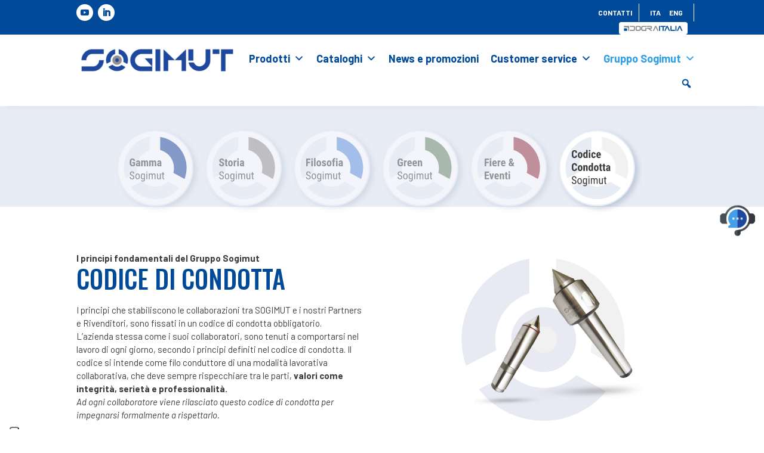

--- FILE ---
content_type: text/html; charset=UTF-8
request_url: https://sogimut.com/chi-siamo/codice-condotta-sogimut/
body_size: 44040
content:
<!DOCTYPE html>
<html lang="it-IT">
<head>
	<meta charset="UTF-8" />
<meta http-equiv="X-UA-Compatible" content="IE=edge">
	<link rel="pingback" href="https://sogimut.com/xmlrpc.php" />

	<script type="text/javascript">
		document.documentElement.className = 'js';
	</script>
	
	<meta name='robots' content='index, follow, max-image-preview:large, max-snippet:-1, max-video-preview:-1' />

<!-- Google Tag Manager for WordPress by gtm4wp.com -->
<script data-cfasync="false" data-pagespeed-no-defer>
	var gtm4wp_datalayer_name = "dataLayer";
	var dataLayer = dataLayer || [];
</script>
<!-- End Google Tag Manager for WordPress by gtm4wp.com --><!-- Google tag (gtag.js) consent mode dataLayer added by Site Kit -->
<script type="text/javascript" id="google_gtagjs-js-consent-mode-data-layer">
/* <![CDATA[ */
window.dataLayer = window.dataLayer || [];function gtag(){dataLayer.push(arguments);}
gtag('consent', 'default', {"ad_personalization":"denied","ad_storage":"denied","ad_user_data":"denied","analytics_storage":"denied","functionality_storage":"denied","security_storage":"denied","personalization_storage":"denied","region":["AT","BE","BG","CH","CY","CZ","DE","DK","EE","ES","FI","FR","GB","GR","HR","HU","IE","IS","IT","LI","LT","LU","LV","MT","NL","NO","PL","PT","RO","SE","SI","SK"],"wait_for_update":500});
window._googlesitekitConsentCategoryMap = {"statistics":["analytics_storage"],"marketing":["ad_storage","ad_user_data","ad_personalization"],"functional":["functionality_storage","security_storage"],"preferences":["personalization_storage"]};
window._googlesitekitConsents = {"ad_personalization":"denied","ad_storage":"denied","ad_user_data":"denied","analytics_storage":"denied","functionality_storage":"denied","security_storage":"denied","personalization_storage":"denied","region":["AT","BE","BG","CH","CY","CZ","DE","DK","EE","ES","FI","FR","GB","GR","HR","HU","IE","IS","IT","LI","LT","LU","LV","MT","NL","NO","PL","PT","RO","SE","SI","SK"],"wait_for_update":500};
/* ]]> */
</script>
<!-- End Google tag (gtag.js) consent mode dataLayer added by Site Kit -->
<script type="text/javascript">
			let jqueryParams=[],jQuery=function(r){return jqueryParams=[...jqueryParams,r],jQuery},$=function(r){return jqueryParams=[...jqueryParams,r],$};window.jQuery=jQuery,window.$=jQuery;let customHeadScripts=!1;jQuery.fn=jQuery.prototype={},$.fn=jQuery.prototype={},jQuery.noConflict=function(r){if(window.jQuery)return jQuery=window.jQuery,$=window.jQuery,customHeadScripts=!0,jQuery.noConflict},jQuery.ready=function(r){jqueryParams=[...jqueryParams,r]},$.ready=function(r){jqueryParams=[...jqueryParams,r]},jQuery.load=function(r){jqueryParams=[...jqueryParams,r]},$.load=function(r){jqueryParams=[...jqueryParams,r]},jQuery.fn.ready=function(r){jqueryParams=[...jqueryParams,r]},$.fn.ready=function(r){jqueryParams=[...jqueryParams,r]};</script>
	<!-- This site is optimized with the Yoast SEO plugin v26.8 - https://yoast.com/product/yoast-seo-wordpress/ -->
	<title>Codice Condotta Sogimut - Sogimut</title>
	<link rel="canonical" href="https://sogimut.com/chi-siamo/codice-condotta-sogimut/" />
	<meta property="og:locale" content="it_IT" />
	<meta property="og:type" content="article" />
	<meta property="og:title" content="Codice Condotta Sogimut - Sogimut" />
	<meta property="og:url" content="https://sogimut.com/chi-siamo/codice-condotta-sogimut/" />
	<meta property="og:site_name" content="Sogimut" />
	<meta property="article:modified_time" content="2023-06-13T07:52:20+00:00" />
	<meta name="twitter:card" content="summary_large_image" />
	<script type="application/ld+json" class="yoast-schema-graph">{"@context":"https://schema.org","@graph":[{"@type":"WebPage","@id":"https://sogimut.com/chi-siamo/codice-condotta-sogimut/","url":"https://sogimut.com/chi-siamo/codice-condotta-sogimut/","name":"Codice Condotta Sogimut - Sogimut","isPartOf":{"@id":"https://sogimut.com/#website"},"datePublished":"2023-02-03T12:08:26+00:00","dateModified":"2023-06-13T07:52:20+00:00","breadcrumb":{"@id":"https://sogimut.com/chi-siamo/codice-condotta-sogimut/#breadcrumb"},"inLanguage":"it-IT","potentialAction":[{"@type":"ReadAction","target":["https://sogimut.com/chi-siamo/codice-condotta-sogimut/"]}]},{"@type":"BreadcrumbList","@id":"https://sogimut.com/chi-siamo/codice-condotta-sogimut/#breadcrumb","itemListElement":[{"@type":"ListItem","position":1,"name":"Home","item":"https://sogimut.com/"},{"@type":"ListItem","position":2,"name":"Chi siamo","item":"https://sogimut.com/chi-siamo/"},{"@type":"ListItem","position":3,"name":"Codice Condotta Sogimut"}]},{"@type":"WebSite","@id":"https://sogimut.com/#website","url":"https://sogimut.com/","name":"Sogimut","description":"Accessori per macchine utensili","publisher":{"@id":"https://sogimut.com/#organization"},"potentialAction":[{"@type":"SearchAction","target":{"@type":"EntryPoint","urlTemplate":"https://sogimut.com/?s={search_term_string}"},"query-input":{"@type":"PropertyValueSpecification","valueRequired":true,"valueName":"search_term_string"}}],"inLanguage":"it-IT"},{"@type":"Organization","@id":"https://sogimut.com/#organization","name":"Sogimut","url":"https://sogimut.com/","logo":{"@type":"ImageObject","inLanguage":"it-IT","@id":"https://sogimut.com/#/schema/logo/image/","url":"https://sogimut.com/wp-content/uploads/2023/01/logo-payoff-blu.png","contentUrl":"https://sogimut.com/wp-content/uploads/2023/01/logo-payoff-blu.png","width":2563,"height":624,"caption":"Sogimut"},"image":{"@id":"https://sogimut.com/#/schema/logo/image/"},"sameAs":["https://www.linkedin.com/company/sogimut-srl/?originalSubdomain=it","https://www.youtube.com/@PastorinoCarrelli/featured"]}]}</script>
	<!-- / Yoast SEO plugin. -->


<link rel='dns-prefetch' href='//cdn.iubenda.com' />
<link rel='dns-prefetch' href='//www.google.com' />
<link rel='dns-prefetch' href='//www.googletagmanager.com' />
<link rel='dns-prefetch' href='//fonts.googleapis.com' />
<link rel="alternate" type="application/rss+xml" title="Sogimut &raquo; Feed" href="https://sogimut.com/feed/" />
<link rel="alternate" type="application/rss+xml" title="Sogimut &raquo; Feed dei commenti" href="https://sogimut.com/comments/feed/" />
<link rel="alternate" title="oEmbed (JSON)" type="application/json+oembed" href="https://sogimut.com/wp-json/oembed/1.0/embed?url=https%3A%2F%2Fsogimut.com%2Fchi-siamo%2Fcodice-condotta-sogimut%2F" />
<link rel="alternate" title="oEmbed (XML)" type="text/xml+oembed" href="https://sogimut.com/wp-json/oembed/1.0/embed?url=https%3A%2F%2Fsogimut.com%2Fchi-siamo%2Fcodice-condotta-sogimut%2F&#038;format=xml" />
<meta content="Divi Child v.0.1.0" name="generator"/><link rel='stylesheet' id='wp-components-css' href='https://sogimut.com/wp-includes/css/dist/components/style.min.css?ver=6.9' type='text/css' media='all' />
<link rel='stylesheet' id='wp-preferences-css' href='https://sogimut.com/wp-includes/css/dist/preferences/style.min.css?ver=6.9' type='text/css' media='all' />
<link rel='stylesheet' id='wp-block-editor-css' href='https://sogimut.com/wp-includes/css/dist/block-editor/style.min.css?ver=6.9' type='text/css' media='all' />
<link rel='stylesheet' id='popup-maker-block-library-style-css' href='https://sogimut.com/wp-content/plugins/popup-maker/dist/packages/block-library-style.css?ver=dbea705cfafe089d65f1' type='text/css' media='all' />
<link rel='stylesheet' id='dica-lightbox-styles-css' href='https://sogimut.com/wp-content/plugins/dg-divi-carousel/styles/light-box-styles.css?ver=2.0.26' type='text/css' media='all' />
<link rel='stylesheet' id='swipe-style-css' href='https://sogimut.com/wp-content/plugins/dg-divi-carousel/styles/swiper.min.css?ver=2.0.26' type='text/css' media='all' />
<link rel='stylesheet' id='woocommerce-layout-css' href='https://sogimut.com/wp-content/plugins/woocommerce/assets/css/woocommerce-layout.css?ver=10.4.3' type='text/css' media='all' />
<link rel='stylesheet' id='woocommerce-smallscreen-css' href='https://sogimut.com/wp-content/plugins/woocommerce/assets/css/woocommerce-smallscreen.css?ver=10.4.3' type='text/css' media='only screen and (max-width: 768px)' />
<link rel='stylesheet' id='woocommerce-general-css' href='https://sogimut.com/wp-content/plugins/woocommerce/assets/css/woocommerce.css?ver=10.4.3' type='text/css' media='all' />
<style id='woocommerce-inline-inline-css' type='text/css'>
.woocommerce form .form-row .required { visibility: visible; }
/*# sourceURL=woocommerce-inline-inline-css */
</style>
<link rel='stylesheet' id='wpml-menu-item-0-css' href='https://sogimut.com/wp-content/plugins/sitepress-multilingual-cms/templates/language-switchers/menu-item/style.min.css?ver=1' type='text/css' media='all' />
<link rel='stylesheet' id='dashicons-css' href='https://sogimut.com/wp-includes/css/dashicons.min.css?ver=6.9' type='text/css' media='all' />
<link rel='stylesheet' id='megamenu-genericons-css' href='https://sogimut.com/wp-content/plugins/megamenu-pro/icons/genericons/genericons/genericons.css?ver=2.4.4' type='text/css' media='all' />
<link rel='stylesheet' id='megamenu-fontawesome-css' href='https://sogimut.com/wp-content/plugins/megamenu-pro/icons/fontawesome/css/font-awesome.min.css?ver=2.4.4' type='text/css' media='all' />
<link rel='stylesheet' id='megamenu-fontawesome5-css' href='https://sogimut.com/wp-content/plugins/megamenu-pro/icons/fontawesome5/css/all.min.css?ver=2.4.4' type='text/css' media='all' />
<link rel='stylesheet' id='megamenu-fontawesome6-css' href='https://sogimut.com/wp-content/plugins/megamenu-pro/icons/fontawesome6/css/all.min.css?ver=2.4.4' type='text/css' media='all' />
<link rel='stylesheet' id='woo-variation-swatches-css' href='https://sogimut.com/wp-content/plugins/woo-variation-swatches/assets/css/frontend.min.css?ver=1762872607' type='text/css' media='all' />
<style id='woo-variation-swatches-inline-css' type='text/css'>
:root {
--wvs-tick:url("data:image/svg+xml;utf8,%3Csvg filter='drop-shadow(0px 0px 2px rgb(0 0 0 / .8))' xmlns='http://www.w3.org/2000/svg'  viewBox='0 0 30 30'%3E%3Cpath fill='none' stroke='%23ffffff' stroke-linecap='round' stroke-linejoin='round' stroke-width='4' d='M4 16L11 23 27 7'/%3E%3C/svg%3E");

--wvs-cross:url("data:image/svg+xml;utf8,%3Csvg filter='drop-shadow(0px 0px 5px rgb(255 255 255 / .6))' xmlns='http://www.w3.org/2000/svg' width='72px' height='72px' viewBox='0 0 24 24'%3E%3Cpath fill='none' stroke='%23ff0000' stroke-linecap='round' stroke-width='0.6' d='M5 5L19 19M19 5L5 19'/%3E%3C/svg%3E");
--wvs-single-product-item-width:30px;
--wvs-single-product-item-height:30px;
--wvs-single-product-item-font-size:16px}
/*# sourceURL=woo-variation-swatches-inline-css */
</style>
<link rel='stylesheet' id='flexible-shipping-free-shipping-css' href='https://sogimut.com/wp-content/plugins/flexible-shipping/assets/dist/css/free-shipping.css?ver=6.5.4.2' type='text/css' media='all' />
<link rel='stylesheet' id='divi-carousel-styles-css' href='https://sogimut.com/wp-content/plugins/dg-divi-carousel/styles/style.min.css?ver=2.0.26' type='text/css' media='all' />
<link rel='stylesheet' id='divi-blog-extras-styles-css' href='https://sogimut.com/wp-content/plugins/divi-blog-extras/styles/style.min.css?ver=2.7.0' type='text/css' media='all' />
<link rel='stylesheet' id='et-builder-googlefonts-cached-css' href='https://fonts.googleapis.com/css?family=Oswald:200,300,regular,500,600,700|Barlow:100,100italic,200,200italic,300,300italic,regular,italic,500,500italic,600,600italic,700,700italic,800,800italic,900,900italic|Roboto+Condensed:300,300italic,regular,italic,700,700italic&#038;subset=latin,latin-ext&#038;display=swap' type='text/css' media='all' />
<link rel='stylesheet' id='popup-maker-site-css' href='//sogimut.com/wp-content/uploads/pum/pum-site-styles.css?generated=1755226394&#038;ver=1.21.5' type='text/css' media='all' />
<link rel='stylesheet' id='divi-style-parent-css' href='https://sogimut.com/wp-content/themes/Divi/style-static.min.css?ver=4.27.5' type='text/css' media='all' />
<link rel='stylesheet' id='divi-style-pum-css' href='https://sogimut.com/wp-content/themes/Divi-child/style.css?ver=4.27.5' type='text/css' media='all' />

<script  type="text/javascript" class=" _iub_cs_skip" type="text/javascript" id="iubenda-head-inline-scripts-0">
/* <![CDATA[ */

var _iub = _iub || [];
_iub.csConfiguration = {"askConsentAtCookiePolicyUpdate":true,"countryDetection":true,"enableLgpd":true,"enableTcf":true,"enableUspr":true,"floatingPreferencesButtonColor":"#FFFFFF","floatingPreferencesButtonDisplay":"anchored-bottom-left","googleAdditionalConsentMode":true,"lgpdAppliesGlobally":false,"perPurposeConsent":true,"siteId":3206025,"tcfPurposes":{"2":"consent_only","3":"consent_only","4":"consent_only","5":"consent_only","6":"consent_only","7":"consent_only","8":"consent_only","9":"consent_only","10":"consent_only"},"cookiePolicyId":17669154,"lang":"it", "banner":{ "acceptButtonColor":"#319FE4","acceptButtonDisplay":true,"backgroundColor":"#004A99","closeButtonDisplay":false,"customizeButtonColor":"#319FE4","customizeButtonDisplay":true,"explicitWithdrawal":true,"fontSizeBody":"12px","listPurposes":true,"position":"float-bottom-center","rejectButtonColor":"#319FE4","rejectButtonDisplay":true,"showPurposesToggles":true }};

//# sourceURL=iubenda-head-inline-scripts-0
/* ]]> */
</script>
<script  type="text/javascript" class=" _iub_cs_skip" type="text/javascript" src="//cdn.iubenda.com/cs/tcf/stub-v2.js?ver=3.12.5" id="iubenda-head-scripts-0-js"></script>
<script  type="text/javascript" class=" _iub_cs_skip" type="text/javascript" src="//cdn.iubenda.com/cs/tcf/safe-tcf-v2.js?ver=3.12.5" id="iubenda-head-scripts-1-js"></script>
<script  type="text/javascript" class=" _iub_cs_skip" type="text/javascript" src="//cdn.iubenda.com/cs/gpp/stub.js?ver=3.12.5" id="iubenda-head-scripts-2-js"></script>
<script  type="text/javascript" charset="UTF-8" async="" class=" _iub_cs_skip" type="text/javascript" src="//cdn.iubenda.com/cs/iubenda_cs.js?ver=3.12.5" id="iubenda-head-scripts-3-js"></script>
<script type="text/javascript" id="wpml-cookie-js-extra">
/* <![CDATA[ */
var wpml_cookies = {"wp-wpml_current_language":{"value":"it","expires":1,"path":"/"}};
var wpml_cookies = {"wp-wpml_current_language":{"value":"it","expires":1,"path":"/"}};
//# sourceURL=wpml-cookie-js-extra
/* ]]> */
</script>
<script type="text/javascript" src="https://sogimut.com/wp-content/plugins/sitepress-multilingual-cms/res/js/cookies/language-cookie.js?ver=486900" id="wpml-cookie-js" defer="defer" data-wp-strategy="defer"></script>
<script type="text/javascript" src="https://sogimut.com/wp-includes/js/jquery/jquery.min.js?ver=3.7.1" id="jquery-core-js"></script>
<script type="text/javascript" src="https://sogimut.com/wp-includes/js/jquery/jquery-migrate.min.js?ver=3.4.1" id="jquery-migrate-js"></script>
<script type="text/javascript" id="jquery-js-after">
/* <![CDATA[ */
jqueryParams.length&&$.each(jqueryParams,function(e,r){if("function"==typeof r){var n=String(r);n.replace("$","jQuery");var a=new Function("return "+n)();$(document).ready(a)}});
//# sourceURL=jquery-js-after
/* ]]> */
</script>
<script type="text/javascript" src="https://sogimut.com/wp-content/plugins/recaptcha-woo/js/rcfwc.js?ver=1.0" id="rcfwc-js-js" defer="defer" data-wp-strategy="defer"></script>
<script type="text/javascript" src="https://www.google.com/recaptcha/api.js?explicit&amp;hl=it_IT" id="recaptcha-js" defer="defer" data-wp-strategy="defer"></script>
<script type="text/javascript" src="https://sogimut.com/wp-content/plugins/woocommerce/assets/js/jquery-blockui/jquery.blockUI.min.js?ver=2.7.0-wc.10.4.3" id="wc-jquery-blockui-js" data-wp-strategy="defer"></script>
<script type="text/javascript" id="wc-add-to-cart-js-extra">
/* <![CDATA[ */
var wc_add_to_cart_params = {"ajax_url":"/wp-admin/admin-ajax.php","wc_ajax_url":"/?wc-ajax=%%endpoint%%","i18n_view_cart":"Visualizza carrello","cart_url":"https://sogimut.com/carrello/","is_cart":"","cart_redirect_after_add":"yes"};
//# sourceURL=wc-add-to-cart-js-extra
/* ]]> */
</script>
<script type="text/javascript" src="https://sogimut.com/wp-content/plugins/woocommerce/assets/js/frontend/add-to-cart.min.js?ver=10.4.3" id="wc-add-to-cart-js" defer="defer" data-wp-strategy="defer"></script>
<script type="text/javascript" src="https://sogimut.com/wp-content/plugins/woocommerce/assets/js/js-cookie/js.cookie.min.js?ver=2.1.4-wc.10.4.3" id="wc-js-cookie-js" data-wp-strategy="defer"></script>

<!-- Snippet del tag Google (gtag.js) aggiunto da Site Kit -->
<!-- Snippet Google Analytics aggiunto da Site Kit -->
<script type="text/javascript" src="https://www.googletagmanager.com/gtag/js?id=G-FNWLXW6EPF" id="google_gtagjs-js" async></script>
<script type="text/javascript" id="google_gtagjs-js-after">
/* <![CDATA[ */
window.dataLayer = window.dataLayer || [];function gtag(){dataLayer.push(arguments);}
gtag("set","linker",{"domains":["sogimut.com"]});
gtag("js", new Date());
gtag("set", "developer_id.dZTNiMT", true);
gtag("config", "G-FNWLXW6EPF", {"googlesitekit_post_type":"page"});
 window._googlesitekit = window._googlesitekit || {}; window._googlesitekit.throttledEvents = []; window._googlesitekit.gtagEvent = (name, data) => { var key = JSON.stringify( { name, data } ); if ( !! window._googlesitekit.throttledEvents[ key ] ) { return; } window._googlesitekit.throttledEvents[ key ] = true; setTimeout( () => { delete window._googlesitekit.throttledEvents[ key ]; }, 5 ); gtag( "event", name, { ...data, event_source: "site-kit" } ); }; 
//# sourceURL=google_gtagjs-js-after
/* ]]> */
</script>
<link rel="https://api.w.org/" href="https://sogimut.com/wp-json/" /><link rel="alternate" title="JSON" type="application/json" href="https://sogimut.com/wp-json/wp/v2/pages/955" /><link rel="EditURI" type="application/rsd+xml" title="RSD" href="https://sogimut.com/xmlrpc.php?rsd" />
<meta name="generator" content="WordPress 6.9" />
<meta name="generator" content="WooCommerce 10.4.3" />
<link rel='shortlink' href='https://sogimut.com/?p=955' />
<meta name="generator" content="WPML ver:4.8.6 stt:1,27;" />
<meta name="generator" content="Site Kit by Google 1.170.0" />
<!-- Google Tag Manager for WordPress by gtm4wp.com -->
<!-- GTM Container placement set to off -->
<script data-cfasync="false" data-pagespeed-no-defer type="text/javascript">
	var dataLayer_content = {"pagePostType":"page","pagePostType2":"single-page","pagePostAuthor":"Sara"};
	dataLayer.push( dataLayer_content );
</script>
<script data-cfasync="false" data-pagespeed-no-defer type="text/javascript">
	console.warn && console.warn("[GTM4WP] Google Tag Manager container code placement set to OFF !!!");
	console.warn && console.warn("[GTM4WP] Data layer codes are active but GTM container must be loaded using custom coding !!!");
</script>
<!-- End Google Tag Manager for WordPress by gtm4wp.com --><!-- Google site verification - Google for WooCommerce -->
<meta name="google-site-verification" content="Gnqn9kocEa8ZOxWvUKq3quK_dWVI1Z_pOllaqkSOMoo" />
<meta name="viewport" content="width=device-width, initial-scale=1.0, maximum-scale=1.0, user-scalable=0" />	<noscript><style>.woocommerce-product-gallery{ opacity: 1 !important; }</style></noscript>
	
<!-- Snippet Google Tag Manager aggiunto da Site Kit -->
<script type="text/javascript">
/* <![CDATA[ */

			( function( w, d, s, l, i ) {
				w[l] = w[l] || [];
				w[l].push( {'gtm.start': new Date().getTime(), event: 'gtm.js'} );
				var f = d.getElementsByTagName( s )[0],
					j = d.createElement( s ), dl = l != 'dataLayer' ? '&l=' + l : '';
				j.async = true;
				j.src = 'https://www.googletagmanager.com/gtm.js?id=' + i + dl;
				f.parentNode.insertBefore( j, f );
			} )( window, document, 'script', 'dataLayer', 'GTM-N4GNTC3' );
			
/* ]]> */
</script>

<!-- Termina lo snippet Google Tag Manager aggiunto da Site Kit -->
<link rel="icon" href="https://sogimut.com/wp-content/uploads/2023/01/cropped-favicon-32x32.png" sizes="32x32" />
<link rel="icon" href="https://sogimut.com/wp-content/uploads/2023/01/cropped-favicon-192x192.png" sizes="192x192" />
<link rel="apple-touch-icon" href="https://sogimut.com/wp-content/uploads/2023/01/cropped-favicon-180x180.png" />
<meta name="msapplication-TileImage" content="https://sogimut.com/wp-content/uploads/2023/01/cropped-favicon-270x270.png" />
<style id="et-divi-customizer-global-cached-inline-styles">body,.et_pb_column_1_2 .et_quote_content blockquote cite,.et_pb_column_1_2 .et_link_content a.et_link_main_url,.et_pb_column_1_3 .et_quote_content blockquote cite,.et_pb_column_3_8 .et_quote_content blockquote cite,.et_pb_column_1_4 .et_quote_content blockquote cite,.et_pb_blog_grid .et_quote_content blockquote cite,.et_pb_column_1_3 .et_link_content a.et_link_main_url,.et_pb_column_3_8 .et_link_content a.et_link_main_url,.et_pb_column_1_4 .et_link_content a.et_link_main_url,.et_pb_blog_grid .et_link_content a.et_link_main_url,body .et_pb_bg_layout_light .et_pb_post p,body .et_pb_bg_layout_dark .et_pb_post p{font-size:15px}.et_pb_slide_content,.et_pb_best_value{font-size:17px}body{color:#3c3c3c}h1,h2,h3,h4,h5,h6{color:#3c3c3c}body{line-height:1.5em}.woocommerce #respond input#submit,.woocommerce-page #respond input#submit,.woocommerce #content input.button,.woocommerce-page #content input.button,.woocommerce-message,.woocommerce-error,.woocommerce-info{background:#004a99!important}#et_search_icon:hover,.mobile_menu_bar:before,.mobile_menu_bar:after,.et_toggle_slide_menu:after,.et-social-icon a:hover,.et_pb_sum,.et_pb_pricing li a,.et_pb_pricing_table_button,.et_overlay:before,.entry-summary p.price ins,.woocommerce div.product span.price,.woocommerce-page div.product span.price,.woocommerce #content div.product span.price,.woocommerce-page #content div.product span.price,.woocommerce div.product p.price,.woocommerce-page div.product p.price,.woocommerce #content div.product p.price,.woocommerce-page #content div.product p.price,.et_pb_member_social_links a:hover,.woocommerce .star-rating span:before,.woocommerce-page .star-rating span:before,.et_pb_widget li a:hover,.et_pb_filterable_portfolio .et_pb_portfolio_filters li a.active,.et_pb_filterable_portfolio .et_pb_portofolio_pagination ul li a.active,.et_pb_gallery .et_pb_gallery_pagination ul li a.active,.wp-pagenavi span.current,.wp-pagenavi a:hover,.nav-single a,.tagged_as a,.posted_in a{color:#004a99}.et_pb_contact_submit,.et_password_protected_form .et_submit_button,.et_pb_bg_layout_light .et_pb_newsletter_button,.comment-reply-link,.form-submit .et_pb_button,.et_pb_bg_layout_light .et_pb_promo_button,.et_pb_bg_layout_light .et_pb_more_button,.woocommerce a.button.alt,.woocommerce-page a.button.alt,.woocommerce button.button.alt,.woocommerce button.button.alt.disabled,.woocommerce-page button.button.alt,.woocommerce-page button.button.alt.disabled,.woocommerce input.button.alt,.woocommerce-page input.button.alt,.woocommerce #respond input#submit.alt,.woocommerce-page #respond input#submit.alt,.woocommerce #content input.button.alt,.woocommerce-page #content input.button.alt,.woocommerce a.button,.woocommerce-page a.button,.woocommerce button.button,.woocommerce-page button.button,.woocommerce input.button,.woocommerce-page input.button,.et_pb_contact p input[type="checkbox"]:checked+label i:before,.et_pb_bg_layout_light.et_pb_module.et_pb_button{color:#004a99}.footer-widget h4{color:#004a99}.et-search-form,.nav li ul,.et_mobile_menu,.footer-widget li:before,.et_pb_pricing li:before,blockquote{border-color:#004a99}.et_pb_counter_amount,.et_pb_featured_table .et_pb_pricing_heading,.et_quote_content,.et_link_content,.et_audio_content,.et_pb_post_slider.et_pb_bg_layout_dark,.et_slide_in_menu_container,.et_pb_contact p input[type="radio"]:checked+label i:before{background-color:#004a99}.container,.et_pb_row,.et_pb_slider .et_pb_container,.et_pb_fullwidth_section .et_pb_title_container,.et_pb_fullwidth_section .et_pb_title_featured_container,.et_pb_fullwidth_header:not(.et_pb_fullscreen) .et_pb_fullwidth_header_container{max-width:1600px}.et_boxed_layout #page-container,.et_boxed_layout.et_non_fixed_nav.et_transparent_nav #page-container #top-header,.et_boxed_layout.et_non_fixed_nav.et_transparent_nav #page-container #main-header,.et_fixed_nav.et_boxed_layout #page-container #top-header,.et_fixed_nav.et_boxed_layout #page-container #main-header,.et_boxed_layout #page-container .container,.et_boxed_layout #page-container .et_pb_row{max-width:1760px}a{color:#004a99}.et_secondary_nav_enabled #page-container #top-header{background-color:#004a99!important}#et-secondary-nav li ul{background-color:#004a99}.et_header_style_centered .mobile_nav .select_page,.et_header_style_split .mobile_nav .select_page,.et_nav_text_color_light #top-menu>li>a,.et_nav_text_color_dark #top-menu>li>a,#top-menu a,.et_mobile_menu li a,.et_nav_text_color_light .et_mobile_menu li a,.et_nav_text_color_dark .et_mobile_menu li a,#et_search_icon:before,.et_search_form_container input,span.et_close_search_field:after,#et-top-navigation .et-cart-info{color:#3c3c3c}.et_search_form_container input::-moz-placeholder{color:#3c3c3c}.et_search_form_container input::-webkit-input-placeholder{color:#3c3c3c}.et_search_form_container input:-ms-input-placeholder{color:#3c3c3c}#top-header,#top-header a,#et-secondary-nav li li a,#top-header .et-social-icon a:before{font-size:13px}#top-menu li a{font-size:18px}body.et_vertical_nav .container.et_search_form_container .et-search-form input{font-size:18px!important}#top-menu li a,.et_search_form_container input{font-weight:bold;font-style:normal;text-transform:uppercase;text-decoration:none}.et_search_form_container input::-moz-placeholder{font-weight:bold;font-style:normal;text-transform:uppercase;text-decoration:none}.et_search_form_container input::-webkit-input-placeholder{font-weight:bold;font-style:normal;text-transform:uppercase;text-decoration:none}.et_search_form_container input:-ms-input-placeholder{font-weight:bold;font-style:normal;text-transform:uppercase;text-decoration:none}#top-menu li.current-menu-ancestor>a,#top-menu li.current-menu-item>a,#top-menu li.current_page_item>a{color:#004a99}#main-footer .footer-widget h4,#main-footer .widget_block h1,#main-footer .widget_block h2,#main-footer .widget_block h3,#main-footer .widget_block h4,#main-footer .widget_block h5,#main-footer .widget_block h6{color:#004a99}.footer-widget li:before{border-color:#004a99}#footer-widgets .footer-widget li:before{top:9.75px}.woocommerce a.button.alt,.woocommerce-page a.button.alt,.woocommerce button.button.alt,.woocommerce button.button.alt.disabled,.woocommerce-page button.button.alt,.woocommerce-page button.button.alt.disabled,.woocommerce input.button.alt,.woocommerce-page input.button.alt,.woocommerce #respond input#submit.alt,.woocommerce-page #respond input#submit.alt,.woocommerce #content input.button.alt,.woocommerce-page #content input.button.alt,.woocommerce a.button,.woocommerce-page a.button,.woocommerce button.button,.woocommerce-page button.button,.woocommerce input.button,.woocommerce-page input.button,.woocommerce #respond input#submit,.woocommerce-page #respond input#submit,.woocommerce #content input.button,.woocommerce-page #content input.button,.woocommerce-message a.button.wc-forward,body .et_pb_button{font-size:16px;background-color:#004a99;border-width:0px!important;border-radius:50px}.woocommerce.et_pb_button_helper_class a.button.alt,.woocommerce-page.et_pb_button_helper_class a.button.alt,.woocommerce.et_pb_button_helper_class button.button.alt,.woocommerce.et_pb_button_helper_class button.button.alt.disabled,.woocommerce-page.et_pb_button_helper_class button.button.alt,.woocommerce-page.et_pb_button_helper_class button.button.alt.disabled,.woocommerce.et_pb_button_helper_class input.button.alt,.woocommerce-page.et_pb_button_helper_class input.button.alt,.woocommerce.et_pb_button_helper_class #respond input#submit.alt,.woocommerce-page.et_pb_button_helper_class #respond input#submit.alt,.woocommerce.et_pb_button_helper_class #content input.button.alt,.woocommerce-page.et_pb_button_helper_class #content input.button.alt,.woocommerce.et_pb_button_helper_class a.button,.woocommerce-page.et_pb_button_helper_class a.button,.woocommerce.et_pb_button_helper_class button.button,.woocommerce-page.et_pb_button_helper_class button.button,.woocommerce.et_pb_button_helper_class input.button,.woocommerce-page.et_pb_button_helper_class input.button,.woocommerce.et_pb_button_helper_class #respond input#submit,.woocommerce-page.et_pb_button_helper_class #respond input#submit,.woocommerce.et_pb_button_helper_class #content input.button,.woocommerce-page.et_pb_button_helper_class #content input.button,body.et_pb_button_helper_class .et_pb_button,body.et_pb_button_helper_class .et_pb_module.et_pb_button{color:#ffffff}.woocommerce a.button.alt:after,.woocommerce-page a.button.alt:after,.woocommerce button.button.alt:after,.woocommerce-page button.button.alt:after,.woocommerce input.button.alt:after,.woocommerce-page input.button.alt:after,.woocommerce #respond input#submit.alt:after,.woocommerce-page #respond input#submit.alt:after,.woocommerce #content input.button.alt:after,.woocommerce-page #content input.button.alt:after,.woocommerce a.button:after,.woocommerce-page a.button:after,.woocommerce button.button:after,.woocommerce-page button.button:after,.woocommerce input.button:after,.woocommerce-page input.button:after,.woocommerce #respond input#submit:after,.woocommerce-page #respond input#submit:after,.woocommerce #content input.button:after,.woocommerce-page #content input.button:after,body .et_pb_button:after{content:'=';font-size:16px}body .et_pb_bg_layout_light.et_pb_button:hover,body .et_pb_bg_layout_light .et_pb_button:hover,body .et_pb_button:hover{color:#ffffff!important;background-color:#004a99}.woocommerce a.button.alt:hover,.woocommerce-page a.button.alt:hover,.woocommerce button.button.alt:hover,.woocommerce button.button.alt.disabled:hover,.woocommerce-page button.button.alt:hover,.woocommerce-page button.button.alt.disabled:hover,.woocommerce input.button.alt:hover,.woocommerce-page input.button.alt:hover,.woocommerce #respond input#submit.alt:hover,.woocommerce-page #respond input#submit.alt:hover,.woocommerce #content input.button.alt:hover,.woocommerce-page #content input.button.alt:hover,.woocommerce a.button:hover,.woocommerce-page a.button:hover,.woocommerce button.button:hover,.woocommerce-page button.button:hover,.woocommerce input.button:hover,.woocommerce-page input.button:hover,.woocommerce #respond input#submit:hover,.woocommerce-page #respond input#submit:hover,.woocommerce #content input.button:hover,.woocommerce-page #content input.button:hover{color:#ffffff!important;background-color:#004a99!important}@media only screen and (min-width:981px){.et_pb_section{padding:3% 0}.et_pb_fullwidth_section{padding:0}.et_header_style_left #et-top-navigation,.et_header_style_split #et-top-navigation{padding:33px 0 0 0}.et_header_style_left #et-top-navigation nav>ul>li>a,.et_header_style_split #et-top-navigation nav>ul>li>a{padding-bottom:33px}.et_header_style_split .centered-inline-logo-wrap{width:65px;margin:-65px 0}.et_header_style_split .centered-inline-logo-wrap #logo{max-height:65px}.et_pb_svg_logo.et_header_style_split .centered-inline-logo-wrap #logo{height:65px}.et_header_style_centered #top-menu>li>a{padding-bottom:12px}.et_header_style_slide #et-top-navigation,.et_header_style_fullscreen #et-top-navigation{padding:24px 0 24px 0!important}.et_header_style_centered #main-header .logo_container{height:65px}#logo{max-height:80%}.et_pb_svg_logo #logo{height:80%}.et_header_style_left .et-fixed-header #et-top-navigation,.et_header_style_split .et-fixed-header #et-top-navigation{padding:33px 0 0 0}.et_header_style_left .et-fixed-header #et-top-navigation nav>ul>li>a,.et_header_style_split .et-fixed-header #et-top-navigation nav>ul>li>a{padding-bottom:33px}.et_header_style_centered header#main-header.et-fixed-header .logo_container{height:65px}.et_header_style_split #main-header.et-fixed-header .centered-inline-logo-wrap{width:65px;margin:-65px 0}.et_header_style_split .et-fixed-header .centered-inline-logo-wrap #logo{max-height:65px}.et_pb_svg_logo.et_header_style_split .et-fixed-header .centered-inline-logo-wrap #logo{height:65px}.et_header_style_slide .et-fixed-header #et-top-navigation,.et_header_style_fullscreen .et-fixed-header #et-top-navigation{padding:24px 0 24px 0!important}.et_fixed_nav #page-container .et-fixed-header#top-header{background-color:#004a99!important}.et_fixed_nav #page-container .et-fixed-header#top-header #et-secondary-nav li ul{background-color:#004a99}.et-fixed-header #top-menu a,.et-fixed-header #et_search_icon:before,.et-fixed-header #et_top_search .et-search-form input,.et-fixed-header .et_search_form_container input,.et-fixed-header .et_close_search_field:after,.et-fixed-header #et-top-navigation .et-cart-info{color:#3c3c3c!important}.et-fixed-header .et_search_form_container input::-moz-placeholder{color:#3c3c3c!important}.et-fixed-header .et_search_form_container input::-webkit-input-placeholder{color:#3c3c3c!important}.et-fixed-header .et_search_form_container input:-ms-input-placeholder{color:#3c3c3c!important}.et-fixed-header #top-menu li.current-menu-ancestor>a,.et-fixed-header #top-menu li.current-menu-item>a,.et-fixed-header #top-menu li.current_page_item>a{color:#004a99!important}.et-fixed-header#top-header a{color:#3c3c3c}}@media only screen and (min-width:2000px){.et_pb_row{padding:40px 0}.et_pb_section{padding:60px 0}.single.et_pb_pagebuilder_layout.et_full_width_page .et_post_meta_wrapper{padding-top:120px}.et_pb_fullwidth_section{padding:0}}	h1,h2,h3,h4,h5,h6{font-family:'Oswald',Helvetica,Arial,Lucida,sans-serif}body,input,textarea,select{font-family:'Barlow',Helvetica,Arial,Lucida,sans-serif}.et_pb_button{font-family:'Barlow',Helvetica,Arial,Lucida,sans-serif}#main-header,#et-top-navigation{font-family:'Roboto Condensed',Helvetica,Arial,Lucida,sans-serif}.iconaPromo{font-size:0px;width:80px;height:80px;position:absolute;top:-20px;right:-18px;background-image:url(https://sogimut.com/wp-content/uploads/2024/10/iconaPrezzoPromo.png)!important;background-size:cover}.bottonePromoDogra{font-size:16px;background-color:#8a8c8b;border-width:0px!important;border-radius:50px;color:white;padding:8px 13px}.bottonePromoEng{font-size:16px;background-color:#2ea3f2;border-width:0px!important;border-radius:50px;color:white;padding:8px 13px;margin-bottom:13px!important}.is-empty.iconaPromo{display:none}.rigaDatiProdotto .iconaPromo{font-size:0px;width:80px;height:80px;position:absolute;top:120px;left:32px;background-image:url(https://sogimut.com/wp-content/uploads/2024/10/iconaPrezzoPromo.png)!important;background-size:cover}.boxProdotto .iconaPromo{font-size:0px;width:60px;height:60px;position:absolute;top:-20px;right:20px;background-image:url(https://sogimut.com/wp-content/uploads/2024/10/iconaPrezzoPromo.png)!important;background-size:cover}.tax-azienda .sezFiltri .colonnaFiltri{display:none!important}.mega-menu-item-11140::after{content:"a";width:30px;height:30px}.mega-menu-item-11140 .mega-menu-link::before,.mega-menu-item-11656 .mega-menu-link::before{content:url(https://sogimut.com/wp-content/uploads/2023/10/new_01_30.png);width:30px!important;height:30px!important;position:absolute!important;top:3px!important;left:-14px!important}.mega-menu-link{padding-left:20px!important}#mega-menu-wrap-primary-menu #mega-menu-primary-menu>li.mega-menu-item.mega-current-menu-item>a.mega-menu-link{padding:0px}.et_pb_menu--style-left_aligned .et_pb_menu__logo{margin-right:0px}@media all and (min-width:1025px) and (max-width:1230px){.mega-voceLogoMenu{width:170px!important}}@media all and (max-width:425px){#popmake-1435{width:360px!important;height:auto!important;top:0!important;left:0!important}#popmake-1435 .et_pb_blurb_content h1{font-size:22px!important}#popmake-1435 .sezionePopUpContatti .et_pb_text h1{padding-top:30px}.voceMenuContatti a{display:none!important}#post-103,#post-2400,.product-template-default #page-container{overflow-x:hidden!important}}.post-type-archive-product .intestazioneCategorie{display:none!important}.imgNegozio{display:none!important}.post-type-archive-product .imgNegozio{display:block!important}.post-type-archive-product .testataNegozio{display:block!important}.post-type-archive-product .testoExtraPagCat,.term-159 .testoExtraPagCat{display:none}.testoFiltri{display:none}.term-e-shop .sezFiltri{display:none}.visibile{display:block!important}.facetwp-selections ul li{background-color:orange!important;color:#fff}.facetwp-selections ul:before{content:"Stai filtrando i prodotti per:";position:absolute;top:-30px}.facetwp-reset{padding:6px 10px;background-color:#319FE4;border:1px solid #319FE4;color:#fff;font-weight:600}.facetwp-slider-reset{display:none}.sezFiltri .facetwp-facet input.facetwp-search{margin:0;padding-right:30px;min-width:100%!important}.facetwp-facet-ricerca_prodotto .facetwp-input-wrap{width:100%}.facetwp-input-wrap .facetwp-search{padding:6px!important}.facetwp-icon:before{display:inline-block;content:'';width:30px;height:100%;background:url(../images/icon-search.png) no-repeat;background-position:5px 50%;background-size:18px 18px!important}.facetwp-selections .facetwp-selection-value{display:inline-block;margin-right:10px;cursor:pointer;padding-right:16px;background-image:url(https://sogimut.com/wp-content/uploads/2023/05/icon-close-bianca.png)!important;background-size:12px 12px;background-repeat:no-repeat;background-position:right center}.et_pb_menu__cart-button{display:none!important}.et_pb_menu__cart-count{background-color:#319fe4;width:24px;height:24px;border-radius:50px;text-align:center;display:inline-block;font-size:12px;line-height:24px;overflow:hidden}.woocommerce-cart .woocommerce .woocommerce-cart-form{}.woocommerce-cart .woocommerce .woocommerce-cart-form .product-remove{width:4%}.woocommerce-cart .woocommerce .woocommerce-cart-form .product-thumbnail{text-align:center;width:12%}.woocommerce-cart table.cart img{width:100%}.coupon .input-text{background-color:#fff!important;border:1px solid #004a99!important;padding:6px 10px!important}.quantity .input-text{background-color:#fff!important;border:1px solid #004a99!important;padding:6px 10px!important}.woocommerce form .form-row{padding:3px;margin:0px 0px 18px 0px!important}#order_review_heading{margin-top:40px}.woocommerce-page #payment #place_order{float:right;margin-top:20px}.woocommerce-checkout #payment ul.payment_methods{border-bottom:1px solid #fff!important;background-color:#F3F4F6!important}#add_payment_method #payment div.payment_box,.woocommerce-cart #payment div.payment_box,.woocommerce-checkout #payment div.payment_box{position:relative;box-sizing:border-box;width:100%;padding:1em;margin:1em 0;font-size:.92em;border-radius:2px;line-height:1.5;background-color:#fff!important;color:#515151}.woocommerce-checkout #payment div.payment_box::before{content:"";display:block;border:1em solid #fff;border-right-color:transparent;border-left-color:transparent;border-top-color:transparent;position:absolute;top:-0.75em;left:0;margin:-1em 0 0 2em}.woocommerce-checkout #payment .place-order{background-color:#F3F4F6!important}.tax-azienda .intestazioneCategorie{display:none}.term-159 .intestazioneCategorie{display:none}.menu-item-wpml-ls-113-it{border-left:1px solid #fff;padding-left:18px!important;padding-right:4px!important}.menu-item-wpml-ls-113-en{border-right:1px solid #fff;padding-left:4px!important;padding-right:18px!important}#menu-menu-secondario{height:28px;margin-bottom:0px}#menu-menu-secondario a{text-transform:uppercase!important}#menu-menu-secondario li{padding-top:8px}.et-db #et-boc .et-l .et_pb_menu--without-logo .et_pb_menu__menu>nav>ul>li{margin-top:0px!important}.et_pb_menu__cart-button{margin-left:22px!important}.et_pb_menu_0_tb_header .et_pb_menu__icon.et_pb_menu__cart-button{padding-top:4px!important}.dica_divi_carousel_1 .dica_divi_carouselitem_6 .dica-image-container .image{max-width:220px!important;object-fit:cover;height:102px}.wpml-ls-statics-shortcode_actions{float:right;padding:0px!important;margin-top:-5px}.wpml-ls-statics-shortcode_actions a{padding:0px 10px!important;line-height:14px}.wpml-ls-slot-shortcode_actions:first-child{margin-left:14px!important;border-left:1px solid #fff}.wpml-ls-slot-shortcode_actions a{padding:0px 0px 0px 8px!important}.page-id-6858 .et_pb_section_0_tb_header .et_pb_row .et_pb_text_inner p{display:none}.wpml-ls-item-en a{margin-left:6px}.rigaDatiProdotto .et_pb_button_1_tb_body_wrapper,.rigaDatiProdotto .et_pb_button_2_tb_body_wrapper{display:inline!important}.btnSchede{width:49%;text-align:center}.btnPrimo{margin-right:1%}.testoConsegnaProdotto{margin-left:80px;font-size:18px!important;line-height:24px;font-weight:500}.consegnaProdotto:before{content:url("https://sogimut.com/wp-content/uploads/2023/02/icona-impegno-SPEDIZIONIH24.svg");width:75px;height:66px;display:block}@media all and (min-width:981px) and (max-width:1200px){.btnSchede{width:100%;text-align:center}}@media all and (min-width:1201px) and (max-width:1320px){.btnSchede{font-size:14px!important}}@media all and (max-width:768px){.testoConsegnaProdotto{font-size:13px!important;line-height:15px}h6{line-height:1em!important}}.et-l--header{position:relative;z-index:99}h1{font-size:42px!important;line-height:44px!important;margin-bottom:10px!important;text-transform:uppercase!important}h2{font-size:25px!important;font-weight:500;font-style:normal}h3{font-weight:500;font-size:20px!important}h4{font-weight:500;font-size:18px!important}h6{font-family:'Barlow',Helvetica,Arial,Lucida,sans-serif!important;font-size:15px!important;font-weight:600!important;line-height:4px!important;margin-bottom:0px!important}p{font-weight:400;font-size:15px!important}.boxBannerScale{-moz-transition:all 0.3s;-webkit-transition:all 0.3s;transition:all 0.3s}.boxBannerScale:hover{-moz-transform:scale(1.01);-webkit-transform:scale(1.01);transform:scale(1.01);position:relative}@media all and (max-width:425px){h1{font-size:32px!important;line-height:36px!important;margin-bottom:7px!important}}#menu-menu-principale-eng .sub-menu{padding-bottom:0px;padding-left:0px;padding-right:0px;padding-top:0px;border-top:0px!important;box-shadow:0px 5px 10px 0px rgba(0,0,0,0.1);top:58px}#menu-menu-principale-eng .sub-menu .menu-item{padding:0px!important;width:100%!important}#menu-menu-principale-eng .sub-menu li a{width:100%;transition:0s!important}#menu-menu-principale-eng .sub-menu li a:hover{background-color:#004a99;color:white!important;width:100%;opacity:1!important;transition:0s!important}#menu-menu-principale-eng .sub-menu .menu-item a{padding:0px 10px 0px 10px;font-size:16px;font-weight:bold;padding:0px 10px 0px 10px;line-height:35px}#menu-item-11368 .voceLavoraconNoi{background-color:#319fe4!important;width:100%}#menu-item-11368 .voceLavoraconNoi a{color:white!important}.voceLavoraconNoi a{color:white!important;background-color:#319fe4!important}.megaMenuProdotti .mega-sub-menu{border-top:0px solid #004a99!important}.megaMenuProdotti .mega-sub-menu .mega-sub-menu{border-top:0px solid #004a99!important}.mega-block-title{font-size:22px!important;font-weight:800!important}.wc-product-categories-list{padding:0px!important}.listaVociMenuCat{display:flex;flex-wrap:wrap;flex-direction:row;column-gap:2%}.voceMenuCat{position:relative;display:flex;flex-wrap:inherit;align-content:center;width:32%;padding-right:40px;height:60px;font-size:16px;line-height:18px;font-weight:800!important;margin-bottom:1%;padding:5px 30px 5px 30px;background-color:#f6f6f6;-moz-transition:all 0.3s;-webkit-transition:all 0.3s;transition:all 0.3s}.voceMenuCat:after{content:'\f347';font-family:dashicons;font-weight:normal;display:inline-block;vertical-align:top;-webkit-font-smoothing:antialiased;-moz-osx-font-smoothing:grayscale;position:absolute;height:auto;width:auto;right:10px;top:20px;-moz-transform:rotate(270deg);-webkit-transform:rotate(90deg);-o-transform:rotate(270deg);-ms-transform:rotate(270deg);transform:rotate(270deg)}.voceMenuCat:hover{color:#ffffff!important;background-color:#004a99}.voceMenuCatListino{background-color:#e6e6e6}#mega-menu-wrap-primary-menu{z-index:999999!important}@media all and (max-width:980px){#mega-menu-wrap-primary-menu{background-color:white!important;padding:6px 14px!important}.listaVociMenuCat{column-gap:2%}.voceMenuCat{width:49%;height:60px;font-size:16px;line-height:18px}}@media all and (max-width:480px){.listaVociMenuCat{column-gap:0%}.voceMenuCat{width:100%;height:60px;font-size:16px;line-height:18px}}.et-fixed-header#main-header{box-shadow:0px -1px 7px 2px #f1f1f1!important}#et-secondary-nav .voceMenuUtente{background-image:url(https://sogimut.com/wp-content/uploads/2023/01/untente-01.svg);background-position:right;background-repeat:no-repeat;height:15px;padding-right:20px!important}#et-secondary-nav .et-cart-info::before{font-size:0px!important}#top-menu li.mega-menu>ul>li>a{font-size:17px!important}.primaVoceMegaMenu{margin-top:20px!important}@media all and (max-width:1024px){.mega-menu-wrap .mega-menu-item a{font-size:22px!important}.mega-menu-wrap .mega-voceMenuShop a{font-size:0px!important}}.voceMenuShop a{background-image:url('https://sogimut.com/wp-content/uploads/2023/06/vocemenu-EShop.png')!important;background-position:left!important;background-size:contain!important;background-color:#319FE4!important;background-repeat:no-repeat!important;font-size:0px!important;padding:7px 7px!important}.menuInternoGruppoSogimut{background-color:#e8ecf5!important}.menuInternoGruppoSogimut .areaAzienda{opacity:0.5!important;flex:0 0 10%!important;position:relative}.page-id-873 .gammaSogimut,.page-id-919 .storiaSogimut,.page-id-947 .filosofiaSogimut,.page-id-953 .greenSogimut,.page-id-957 .fiereSogimut,.page-id-955 .codiceSogimut{opacity:1!important}.page-id-11522 .gammaSogimut,.page-id-11529 .storiaSogimut,.page-id-11534 .filosofiaSogimut,.page-id-11500 .greenSogimut,.page-id-11546 .fiereSogimut,.page-id-11541 .codiceSogimut{opacity:1!important}.menuInternoGruppoSogimut .et_pb_column_1{padding-top:40px;display:flex;flex-direction:row;flex-wrap:wrap;justify-content:center}.et_builder_inner_content.has_et_pb_sticky .menuInternoGruppoSogimut{background-color:#e8ecf5!important;z-index:9!important;margin-top:0px!important}.menuInternoGruppoSogimut{margin-top:0px!important}#mega-menu-primary-menu{z-index:99999999!important}@media all and (max-width:980px) and (min-width:768px){.menuInternoGruppoSogimut .areaAzienda{flex:0 0 13%!important}.menuInternoGruppoSogimut .et_pb_column_1{padding-top:10px}}@media all and (max-width:540px){.menuInternoGruppoSogimut .areaAzienda{flex:0 0 23%!important}.menuInternoGruppoSogimut .et_pb_column_1{padding-top:10px}}.caroselloPartnership .swiper-container{min-height:530px}.caroselloPartnership .et_pb_module{box-shadow:5px 4px 8px 0px #f3f3f3;border-radius:20px;padding:20px;min-height:480px}.caroselloPartnership .dica-image-container .image{min-height:110px}.CaroselloContattiChisiamo .dica-container .swiper-buttton-container{display:none!important}@media all and (max-width:768px) and (min-width:426px){.CaroselloContattiChisiamo .dica-image-container .image{max-width:60px;float:left;margin-bottom:10px}.CaroselloContattiChisiamo .dica-container .swiper-buttton-container{display:flex!important;left:0px;position:absolute;bottom:0px}}@media all and (max-width:425px){.CaroselloContattiChisiamo .dica-image-container .image{max-width:60px;float:left;margin-bottom:10px}.CaroselloContattiChisiamo .dica-container .swiper-buttton-container{display:flex!important;left:-17px;position:absolute;top:165px}.contatoriNumerici .percent-value{font-size:52px!important}.contatoriNumerici h3{font-size:18px!important;margin-top:-13px}}.footerColonna1{width:38%!important}.footerColonna2{width:23%!important;margin-left:20px}.imgFooter{width:300px!important}.vociMenuFooter .et_pb_blurb_description a{color:#3c3c3c!important;font-weight:400!important;-moz-transition:all 0.1s;-webkit-transition:all 0.1s;transition:all 0.1s;font-size:14px}.vociMenuFooter .et_pb_blurb_description a:hover{color:#004a99!important;font-weight:600!important;font-size:14px;-moz-transition:all 0.1s;-webkit-transition:all 0.1s;transition:all 0.1s}.fs-wrap{width:100%!important}.tax-azienda .filtroAzienda{display:none}.filtroCategoria{display:none}.tax-azienda .filtroCategoria{display:block}.facetwp-facet-categoria_prodotti .facetwp-link{background-color:#e8ecf5;display:inline-block;padding:2px 10px;font-size:14px;margin-right:3px}.facetwp-selections ul{padding:0px}.facetwp-selections ul li{background-color:#e8ecf5;padding:6px 10px;padding-right:0px;font-size:14px;margin-right:3px;font-weight:bold}.facetwp-selection-label{display:none}.facetwp-facet{margin-bottom:15px!important}.facetwp-search{padding:8px!important}.aziendaProdotto .fwpl-tax-azienda a{font-size:0px;margin-top:20px;margin-left:-6px;background-position:left;background-repeat:no-repeat;height:50px;width:160px;display:block;background-size:contain}.aziendaProdotto .fwpl-tax-azienda a::after{content:'';font-size:0px;margin-top:-55px;margin-left:-25px;background-position:center;background-repeat:no-repeat;height:50px;width:45px;display:block;background-size:contain}.aziendaProdotto .fwpl-term-holson a,.aziendaProdotto .fwpl-term-holson-en a{background-image:url(https://sogimut.com/wp-content/uploads/2023/01/HOLSON.png)}.aziendaProdotto .fwpl-term-holson a::after,.aziendaProdotto .fwpl-term-holson-en a::after{background-image:url(https://sogimut.com/wp-content/uploads/2023/02/ICONE-Specifiche-aziende-ECONOMY-PRICE.png)}.aziendaProdotto .fwpl-term-wessel a,.aziendaProdotto .fwpl-term-wessel-en a{background-image:url(https://sogimut.com/wp-content/uploads/2023/01/WESSEL.png)}.aziendaProdotto .fwpl-term-wessel a::after,.aziendaProdotto .fwpl-term-wessel-en a::after{background-image:url(https://sogimut.com/wp-content/uploads/2023/02/ICONE-Specifiche-aziende-COMPETITIVE-PRICE.png)}.aziendaProdotto .fwpl-term-fial a,.aziendaProdotto .fwpl-term-fial-en a{background-image:url(https://sogimut.com/wp-content/uploads/2023/01/FIAL.png)}.aziendaProdotto .fwpl-term-fial a::after,.aziendaProdotto .fwpl-term-fial-en a::after{background-image:url(https://sogimut.com/wp-content/uploads/2023/02/ICONE-Specifiche-aziende-TOP-QUALITY.png)}.aziendaProdotto .fwpl-term-vertex-en a,.aziendaProdotto .fwpl-term-vertex a{background-image:url(https://sogimut.com/wp-content/uploads/2023/02/Vertex.png)}.aziendaProdotto .fwpl-term-vertex a::after,.aziendaProdotto .fwpl-term-vertex-en a::after{background-image:url(https://sogimut.com/wp-content/uploads/2023/02/ICONE-Specifiche-aziende-ECONOMY-PRICE.png)}.aziendaProdotto .fwpl-term-tos a,.aziendaProdotto .fwpl-term-tos-en a{background-image:url(https://sogimut.com/wp-content/uploads/2023/06/tos-verticale.png)}.aziendaProdotto .fwpl-term-tos a::after,.aziendaProdotto .fwpl-term-tos-en a::after{background-image:url(https://sogimut.com/wp-content/uploads/2023/02/ICONE-Specifiche-aziende-COMPETITIVE-PRICE.png)}.aziendaProdotto .fwpl-term-tdg a,.aziendaProdotto .fwpl-term-tdg-en a{background-image:url(https://sogimut.com/wp-content/uploads/2023/02/TDG.png)}.aziendaProdotto .fwpl-term-tdg a::after,.aziendaProdotto .fwpl-term-tdg-en a::after{background-image:url(https://sogimut.com/wp-content/uploads/2023/02/ICONE-Specifiche-aziende-PREMIUM-CLASS.png)}.aziendaProdotto .fwpl-term-pml-pal a,.aziendaProdotto .fwpl-term-pml-pal-en a{background-image:url(https://sogimut.com/wp-content/uploads/2023/02/PML_PAL.png)}.aziendaProdotto .fwpl-term-pml-pal a::after,.aziendaProdotto .fwpl-term-pml-pal-en a::after{background-image:url(https://sogimut.com/wp-content/uploads/2023/02/ICONE-Specifiche-aziende-TOP-QUALITY.png)}.aziendaProdotto .fwpl-term-skoda a,.aziendaProdotto .fwpl-term-skoda-en a{background-image:url(https://sogimut.com/wp-content/uploads/2023/02/Skoda.png)}.aziendaProdotto .fwpl-term-skoda a::after,.aziendaProdotto .fwpl-term-skoda-en a::after{background-image:url(https://sogimut.com/wp-content/uploads/2023/02/ICONE-Specifiche-aziende-COMPETITIVE-PRICE.png)}.aziendaProdotto .fwpl-term-eroglu a,.aziendaProdotto .fwpl-term-eroglu-en a{background-image:url(https://sogimut.com/wp-content/uploads/2023/06/Eroglu-verticale.png)}.aziendaProdotto .fwpl-term-eroglu a::after,.aziendaProdotto .fwpl-term-eroglu-en a::after{background-image:url(https://sogimut.com/wp-content/uploads/2023/02/ICONE-Specifiche-aziende-TOP-QUALITY.png)}.aziendaProdotto .fwpl-term-tapmatic a,.aziendaProdotto .fwpl-term-tapmatic-en a{background-image:url(https://sogimut.com/wp-content/uploads/2023/02/Tapmatic.png)}.aziendaProdotto .fwpl-term-tapmatic a::after,.aziendaProdotto .fwpl-term-tapmatic-en a::after{background-image:url(https://sogimut.com/wp-content/uploads/2023/02/ICONE-Specifiche-aziende-TOP-QUALITY.png)}.aziendaProdotto .fwpl-term-pragati a,.aziendaProdotto .fwpl-term-pragati-en a{background-image:url(https://sogimut.com/wp-content/uploads/2023/02/Pragati.png)}.aziendaProdotto .fwpl-term-pragati a::after,.aziendaProdotto .fwpl-term-pragati-en a::after{background-image:url(https://sogimut.com/wp-content/uploads/2023/02/ICONE-Specifiche-aziende-COMPETITIVE-PRICE.png)}.aziendaProdotto .fwpl-term-strong a,.aziendaProdotto .fwpl-term-strong-en a{background-image:url(https://sogimut.com/wp-content/uploads/2023/04/strong-logo.png)}.aziendaProdotto .fwpl-term-strong a::after,.aziendaProdotto .fwpl-term-strong-en a::after{background-image:url(https://sogimut.com/wp-content/uploads/2023/02/ICONE-Specifiche-aziende-COMPETITIVE-PRICE.png)}.aziendaProdotto .fwpl-term-pinzbohr a,.aziendaProdotto .fwpl-term-pinzbohr-en a{background-image:url(https://sogimut.com/wp-content/uploads/2023/02/Pinzbohr.png)}.aziendaProdotto .fwpl-term-pinzbohr a::after,.aziendaProdotto .fwpl-term-pinzbohr-en a::after{background-image:url(https://sogimut.com/wp-content/uploads/2023/02/ICONE-Specifiche-aziende-TOP-QUALITY.png)}.aziendaProdotto .fwpl-term-tesa a,.aziendaProdotto .fwpl-term-tesa-en a{background-image:url(https://sogimut.com/wp-content/uploads/2023/02/TESA.png)}.aziendaProdotto .fwpl-term-tesa a::after,.aziendaProdotto .fwpl-term-tesa-en a::after{background-image:url(https://sogimut.com/wp-content/uploads/2023/02/ICONE-Specifiche-aziende-PREMIUM-CLASS.png)}.aziendaProdotto .fwpl-term-pramet a,.aziendaProdotto .fwpl-term-pramet-en a{background-image:url(https://sogimut.com/wp-content/uploads/2023/09/Pramet.png)}.aziendaProdotto .fwpl-term-pramet a::after,.aziendaProdotto .fwpl-term-pramet-en a::after{background-image:url(https://sogimut.com/wp-content/uploads/2023/02/ICONE-Specifiche-aziende-PREMIUM-CLASS.png)}.aziendaProdotto .fwpl-term-dogra-italia a,.aziendaProdotto .fwpl-term-dogra-italia-en a{background-image:url(https://sogimut.com/wp-content/uploads/2024/07/logoDogra.png)}.aziendaProdotto .fwpl-term-dogra-italia a::after,.aziendaProdotto-en .fwpl-term-dogra-italia a::after{background-image:url(https://sogimut.com/wp-content/uploads/2024/07/iconaPremiumQuality.png)}.aziendaProdotto .fwpl-term-dormer-pramet a,.aziendaProdotto .fwpl-term-dormer-pramet-en a{background-image:url(https://sogimut.com/wp-content/uploads/2023/09/Dormer-Pramet-1.png)}.aziendaProdotto .fwpl-term-dormer-pramet a::after,.aziendaProdotto .fwpl-term-dormer-pramet-en a::after{background-image:url(https://sogimut.com/wp-content/uploads/2023/02/ICONE-Specifiche-aziende-PREMIUM-CLASS.png)}.sottocategorieTag .facetwp-checkbox:hover{background-color:#004A99!important;border:2px solid #004A99;color:white!important;-moz-transition:all 0.3s;-webkit-transition:all 0.3s;transition:all 0.3s}.boxProdotto .fwpl-result{position:relative!important;padding:20px 20px;box-shadow:0px 0px 3px 0px rgb(0 0 0 / 8%);background-color:white!important;border:1px solid white!important}.boxProdotto .fwpl-result:hover{border:2px solid #319fe4!important;box-shadow:3px 9px 11px 0px rgb(0 0 0 / 50%);-moz-transition:all 0.3s;-webkit-transition:all 0.3s;transition:all 0.3s}.boxProdotto .codiceProdotto{font-size:20px!important;font-weight:800!important;color:#004a99;margin-top:0px}.boxProdotto .nomeProdotto h3{border-top:1px solid #e8ecf5!important;font-size:22px!important;font-weight:500!important;padding-top:20px;padding-right:20px;min-height:80px;text-transform:uppercase!important}.bottoneAzienda button{cursor:pointer!important;background-color:#004a99;color:white;font-weight:500;border-radius:100px;font-weight:600;font-size:17px;padding:5px 15px;border:0px solid!important;letter-spacing:0.5px;margin:25px 18px 20px 0px;-moz-transition:all 0.3s;-webkit-transition:all 0.3s;transition:all 0.3s}.bottoneAzienda button:hover{background-color:#e8ecf5!important;color:#004a99!important}.bottoneAziendahome button{background-color:#004a99;color:white;font-weight:500;border-radius:100px;font-weight:600;font-size:17px;padding:5px 15px;border:0px solid!important;letter-spacing:0.5px;margin:25px 18px 20px 0px;-moz-transition:all 0.3s;-webkit-transition:all 0.3s;transition:all 0.3s}.bottoneAziendahome button:hover{background-color:#e8ecf5!important;color:#004a99!important}.facetwp-load-more{color:#004A99;border:2px solid #004A99;padding:4px 10px;border-radius:5px;display:inline-block;background-color:white!important;font-size:16px!important;font-weight:500!important}@media all and (max-width:768px) and (min-width:426px){.sezFiltri{display:none!important}.el-ank9fkj{grid-template-columns:repeat(2,1fr)!important}}@media all and (max-width:425px){.el-ank9fkj{grid-template-columns:repeat(1,1fr)!important}.sezFiltri{display:none!important}}.AziendaDettaglioProdotto{max-width:150px!important}.tabellaVariazioni table{width:100%;padding:10px}.tabellaVariazioni table thead td{background-color:rgba(0,74,153,0.2);padding:5px;border-bottom:2px solid #F3F4F6;font-weight:bold}.tabellaVariazioni table td{text-align:right;background-color:#fff;padding:5px;border-bottom:2px solid #F3F4F6}.tabellaVariazioni table td:first-child{text-align:left}.prodottiCorrelati .et_shop_image{max-width:60%!important;margin-bottom:10px!important}.prodottiCorrelati .product{border:1px solid white;box-shadow:0px 0px 3px 0px rgb(0 0 0 / 8%);background-color:white!important;min-height:260px;padding:10px 15px!important}.prodottiCorrelati .product h2{border-top:1px solid rgb(0 0 0 / 8%);margin-top:10px;padding-left:0px!important;padding-right:0px!important;text-transform:uppercase}@media all and (max-width:425px){.prodottiCorrelati .columns-4 .product li{width:100%!important}}.et_social_sidebar_networks .et_social_icons_container::before{content:'';background-image:url(https://sogimut.com/wp-content/uploads/2023/02/share.png);background-repeat:no-repeat;background-size:contain;background-position:center;background-color:#004a99;display:block;padding:17px 0px;float:left;width:100%;height:100%}.sliderProdottiCorrelati .et_pb_post{padding:20px 20px;box-shadow:0px 0px 3px 0px rgb(0 0 0 / 8%);background-color:white!important;border:1px solid white!important}.sliderProdottiCorrelati .et_pb_post:hover{border:1px solid #319fe4!important;box-shadow:3px 9px 11px 0px rgb(0 0 0 / 8%);-moz-transition:all 0.3s;-webkit-transition:all 0.3s;transition:all 0.3s}.sliderProdottiCorrelati .post-media{max-width:60%}.sliderProdottiCorrelati .et_pb_post .entry-title{border-bottom:1px solid rgb(0 0 0 / 8%)!important}.sliderProdottiCorrelati .swiper-pagination-bullet.swiper-pagination-bullet-active{background:#004B86!important}.sliderProdottiCorrelati .el-read-more-btn{float:right}.moduloVisualizzatiRecente{border-right:0px}#woocommerce_recently_viewed_products-2{width:100%;margin-right:0px}.moduloVisualizzatiRecente .widgettitle{display:none}.product_list_widget{display:flex;flex-wrap:wrap}.product_list_widget li{background-color:#fff;width:32%;display:inline-block;margin-right:2%!important;vertical-align:top;padding:10px!important;margin-bottom:10px!important;border:1px solid white;box-shadow:0px 0px 3px 0px rgb(0 0 0 / 8%)}.product_list_widget li:nth-child(3n){margin-right:0%!important}.product_list_widget li:hover{border:1px solid #319fe4!important;box-shadow:3px 9px 11px 0px rgb(0 0 0 / 8%);-moz-transition:all 0.3s;-webkit-transition:all 0.3s;transition:all 0.3s}.product_list_widget li img{width:80px!important}@media all and (max-width:768px){.AziendaDettaglioProdotto{max-width:90px!important;margin-left:-10px}.qualitaAziendaMobile{top:-100px;right:40px;width:30px!important;height:30px!important;z-index:9999;position:absolute}.moduloVisualizzatiRecente .product_list_widget li{width:100%!important}}.consegnaProdotto::before{bottom:-10px;position:absolute}.testoConsegnaProdotto{margin-bottom:15px;width:100%;margin-top:60px}.sliderProdottiCorrelati .et_pb_post_extra{width:100%!important}.bottoneStyle a{color:white!important;cursor:pointer!important;background-color:#004a99;font-weight:600;border-radius:100px;font-size:17px;padding:5px 15px;border:0px solid!important;letter-spacing:0.5px;width:auto!important;margin-top:20px!important}.bottoneShop a{color:white!important;cursor:pointer!important;background-color:#319FE4;font-weight:600;border-radius:100px;font-size:17px;padding:5px 15px;border:0px solid!important;letter-spacing:0.5px;width:auto!important;margin-top:20px!important}@media all and (max-width:425px){.bottoneShop a{color:white!important;cursor:pointer!important;background-color:#319FE4;font-weight:600;border-radius:100px;font-size:17px;padding:5px 47px;border:0px solid!important;letter-spacing:0.5px;width:auto!important;margin-top:20px!important;width:100%!important;display:block;text-align:center}}.term-e-shop #main-content .intestazioneCategorie,.term-bestsellers #main-content .intestazioneCategorie{display:none!important}.fwpl-item.prezzo{display:none}.term-e-shop .boxProdotto .prezzo{display:block}.areaAzienda{position:relative;flex:0 0 25%;-moz-transition:all 0.3s;-webkit-transition:all 0.3s;transition:all 0.3s}.areaAzienda:hover{-moz-transform:scale(1.03);-webkit-transform:scale(1.03);transform:scale(1.03);position:relative}@media all and (max-width:425px){.areaAzienda{flex:0 0 42%;margin-bottom:15px!important}}.percent-value{font-size:65px!important;font-weight:800!important}.galleryStoria .et-pb-slider-arrows{display:none!important}.galleryStoria{-webkit-animation-timing-function:0s!important;animation-duration:0s!important}.galleryStoria .et-pb-controllers{left:30px!important;bottom:0px!important}.galleryStoria .et-pb-controllers a{width:23px!important;height:6px!important}.elencoAziende{text-align:center;display:flex;flex-direction:row;flex-wrap:wrap;column-gap:5%;justify-content:center}.boxAzienda{display:inline-block;position:relative;width:46%;margin-bottom:40px;border-radius:10px;text-align:center;box-shadow:5px 5px 10px 2px #e8ecf5;min-height:190px;padding:10px 10px 30px 10px;-moz-transition:all 0.3s;-webkit-transition:all 0.3s;transition:all 0.3s}.boxAzienda:hover{box-shadow:5px 5px 12px 2px #dcdde2;-moz-transform:scale(1.03);-webkit-transform:scale(1.03);transform:scale(1.03);position:relative}.iconaClasseAzienda{background-size:contain;background-repeat:no-repeat;background-position:center;position:absolute;top:10px;left:-20px;width:70px;height:70px}.classetopClass{background-image:url('https://sogimut.com/wp-content/uploads/2023/02/ICONE-Specifiche-aziende-TOP-QUALITY.png')}.classepremiumClass{background-image:url('https://sogimut.com/wp-content/uploads/2023/02/ICONE-Specifiche-aziende-PREMIUM-CLASS.png')}.classecompetitive{background-image:url('https://sogimut.com/wp-content/uploads/2023/02/ICONE-Specifiche-aziende-COMPETITIVE-PRICE.png')}.classeeconomy{background-image:url('https://sogimut.com/wp-content/uploads/2023/02/ICONE-Specifiche-aziende-ECONOMY-PRICE.png')}.targhettaNew{position:absolute;top:0px;right:0px;width:70px;height:70px}.logoProdottoItaliano{position:absolute;margin-left:10px;margin-top:10px;width:40px;height:40px}.boxAzienda h3{font-size:0px!important}.imgCatalogoAzienda{max-width:220px;float:left}.logoAzienda{max-width:150px;margin-bottom:0px;margin-top:0px}.bottone{font-weight:500;border-radius:100px;font-weight:600;font-size:15px;padding:5px 15px;display:inline-block;width:180px;margin-bottom:4px;-moz-transition:all 0.3s;-webkit-transition:all 0.3s;transition:all 0.3s}.bottoneProdotti{background-color:#004a99;color:white}.bottoneProdotti:hover{background-color:#f2f2f2;color:#004a99}.bottoneCatalogo{color:#004a99;border-bottom:1px solid #ddd;border-radius:0px;width:40%;position:relative;adding-left:28px;text-align:center;font-size:13px;margin-top:10px}.bottoneCatalogo:hover{color:rgb(0 74 153 / 77%)}.bottoneCatalogo::before{content:"";position:absolute;width:30px;height:30px;left:2px;top:0px;background-image:url(https://sogimut.com/wp-content/uploads/2023/10/download-file.svg);background-size:contain;background-repeat:no-repeat}.bottoneCatalogoAggiuntivo{color:#004a99;border-bottom:0px solid #ddd;border-radius:0px;width:44%;position:relative;margin-top:10px;padding-left:45px;font-size:13px;text-align:center;line-height:1.1em}.bottoneCatalogoAggiuntivo:hover{color:rgb(0 74 153 / 77%)}.bottoneCatalogoAggiuntivo::before{content:"";position:absolute;width:25px;height:25px;left:12px;top:3px;background-image:url(https://sogimut.com/wp-content/uploads/2023/10/new-circle-01.svg);background-size:contain;background-repeat:no-repeat}@media all and (min-width:980px) and (max-width:1180px){.imgCatalogoAzienda{float:none!important}.bottoneCatalogo,.bottoneCatalogoAggiuntivo{width:75%}}@media all and (min-width:426px) and (max-width:980px){.boxAzienda{width:45%}.imgCatalogoAzienda{max-width:150px;float:none!important}.bottoneCatalogo{width:88%;padding-left:35px;text-align:center}.bottoneCatalogoAggiuntivo{width:88%;padding-left:24px;font-size:12px;text-align:center}.bottoneCatalogo::before{left:12px}.bottoneCatalogoAggiuntivo::before{left:-8px}}@media all and (max-width:425px){.boxAzienda{width:100%!important}.imgCatalogoAzienda{max-width:150px;float:none!important}.bottoneCatalogo{width:230px;padding-left:13px}.bottoneCatalogoAggiuntivo{width:230px;padding-left:24px}.bottoneCatalogoAggiuntivo::before{left:-8px}}.iconaGruppoSogimut{max-width:180px;margin-top:10%;margin-bottom:10%}@media all and (max-width:425px){.iconaGruppoSogimut{max-width:100px}}.testoDOGRA{margin-top:5%}.prodottoBrevettato{position:absolute;right:21px;bottom:104px;width:190px}@media all and (max-width:425px){.prodottoBrevettato{right:-15px;bottom:185px;width:120px}}.newsConclusa .et_pb_post_extra{min-height:480px!important}.newsConclusa .post-content a,.newsConclusa .post-categories a{pointer-events:none}.newsConclusa .post-categories a{background-color:#ddd!important;color:#004a99!important;position:absolute!important;top:-10px!important;left:-3px!important;font-weight:500;border-radius:20px 0px 0px 0px!important;font-weight:600;font-size:16px!important;padding:2px 10px!important;border:0px solid!important;letter-spacing:0.2px;margin-top:10px;width:auto}.newsConclusa .swiper-pagination .swiper-pagination-bullet-active{background:#004a99!important}.newsSingola .et_pb_post{padding:20px;position:relative;box-shadow:6px 2px 5px -2px #dcdde2;;border-radius:20px;min-height:483px;background-color:#E8ECF5;-moz-transition:all 0.3s;-webkit-transition:all 0.3s;transition:all 0.3s}.newsSingola .et_pb_post:hover{box-shadow:6px 5px 5px -2px #dcdde2;-moz-transform:scale(1.02);-webkit-transform:scale(1.02);transform:scale(1.02);position:relative}.newsSingola img{max-width:180px!important;border-radius:19px 19px 0px 0px!important}.newsSingola .entry-title{margin-bottom:10px!important;min-height:50px}.newsSingola .more-link{margin-top:30px!important}.news2colonne .et_pb_ajax_pagination_container{text-align:center;display:flex;flex-direction:row;flex-wrap:wrap;column-gap:2%;justify-content:left}.news2colonne .et_pb_post{flex:0 0 100%;position:relative;padding:20px;position:relative;box-shadow:2px 5px 12px -2px #dcdde2;border-radius:20px;min-height:540px;-moz-transition:all 0.3s;-webkit-transition:all 0.3s;transition:all 0.3s}.news2colonne .et_pb_post:hover{box-shadow:2px 10px 12px -1px #dcdde2}.news2colonne .post-content a,.newsSingola .post-content a{background-color:#004a99!important;color:white!important;font-weight:500;border-radius:100px;font-weight:600;font-size:17px;padding:5px 15px;border:0px solid!important;letter-spacing:0.5px;margin-top:10px;width:auto;float:left;-moz-transition:all 0.3s;-webkit-transition:all 0.3s;transition:all 0.3s}.news2colonne h2{min-height:80px}.news2colonne img{margin-top:30px}.news2colonne .post-meta{text-align:left}.post-meta a{position:absolute;top:-11px;left:0px;color:white!important;font-weight:500;border-radius:20px 0px 0px 0px;font-weight:600;font-size:15px;padding:2px 10px;border:0px solid!important;letter-spacing:0.2px;margin-top:10px;width:auto;float:left}.category-fiere .post-meta a{background-color:#963244!important}.category-news-en .post-meta a,.category-news .post-meta a{background-color:#ec933f!important}.category-promo-in-corso .post-meta a{background-color:#319fe4!important}.category-current-promotion .post-meta a{background-color:#319fe4!important}.elementoIcona{display:flex;flex-direction:column;justify-content:center;width:100%;vertical-align:middle}.boxConsulenti{overflow:hidden}.boxBase{height:240px;text-align:center;display:flex;flex-direction:column;justify-content:center;width:100%}.boxBaseGrigio{height:310px;text-align:center;display:flex;flex-direction:column;justify-content:center;width:100%}.boxBase h5,.boxBlu h5{font-size:25px!important;text-align:center!important;margin-bottom:0px!important;padding-bottom:0px!important}.boxBase img{margin-top:10px!important;margin-bottom:10px!important}.boxBase p,.boxBlu p{font-size:22px!important;text-align:center!important}.boxGrigio h5{font-size:26px!important;text-align:left!important;margin-bottom:15px!important;color:#004a99!important}.boxGrigio p{font-size:15px!important;line-height:18px!important;text-align:left!important;color:#004a99!important}.consulentiGrigio .boxBaseGrigio h5{font-size:28px!important;text-align:center!important;font-weight:400}.boxBlu .emailService,.boxBlu .telService{color:#004a99!important}.boxBase .cellService{color:white!important;margin-top:57px!important}.boxBase h5,.boxBaseGrigio h5{color:white!important}.boxBlu h5{color:#004a99!important}.boxConsulenti .boxBlu h5 a{color:#004a99!important}.boxBlu{display:flex;flex-direction:column;justify-content:center;width:100%;pointer-events:none;text-align:center;height:240px;color:#004a99!important;opacity:0;top:200px;background-color:#f1f1f1!important;position:absolute;padding-left:20px;padding-right:20px;padding-top:40px;-moz-transition:all 0.3s;-webkit-transition:all 0.3s;transition:all 0.3s}.boxGrigio{display:flex;flex-direction:column;justify-content:center;width:100%;pointer-events:none;text-align:center;height:310px;opacity:0;top:200px;background-color:#c9c9c9!important;position:absolute;padding-left:20px;padding-right:20px;padding-top:10px;-moz-transition:all 0.3s;-webkit-transition:all 0.3s;transition:all 0.3s}.colonnaService:hover{background-color:#f1f1f1!important;-moz-transition:all 0.3s;-webkit-transition:all 0.3s;transition:all 0.3s}.colonnaGrigio:hover{background-color:#c9c9c9!important;-moz-transition:all 0.3s;-webkit-transition:all 0.3s;transition:all 0.3s}.consulentiGrigio .iconeBlur .et_pb_blurb_description h3{color:white!important;font-weight:500;font-size:25px!important;margin-top:-15px;line-height:28px}.iconeBlur .et_pb_blurb_description h3{color:white!important;font-weight:800;font-size:18px!important;margin-top:-22px;line-height:22px;-moz-transition:all 0.3s;-webkit-transition:all 0.3s;transition:all 0.3s}.colonnaService:hover .iconeBlur .et_pb_blurb_description h3{color:#004a99!important;-moz-transition:all 0.3s;-webkit-transition:all 0.3s;transition:all 0.3s}.iconeBlur img{width:60px!important}.colonnaService .iconeBlur img{width:80px!important}.colonnaGrigio .iconeBlur img{width:100px!important}.boxConsulenti:hover .boxBlu{opacity:1;top:0px}.boxConsulenti:hover .boxGrigio{opacity:1;top:0px}.boxConsulenti .boxBlu,.boxConsulenti .boxGrigio{background-position:center!important}.emailService,.telService,.cellService{position:relative;margin-top:20px!important;margin-bottom:20px!important;text-align:center;display:inline-block;font-size:24px;width:100%}.emailService::before{content:'';background-image:url(https://sogimut.com/wp-content/uploads/2023/06/icone_Customservice-mail-blu.svg);background-repeat:no-repeat;background-position:center;position:absolute;width:50px;height:50px;left:40%;top:-50px}.cellService::before{content:'';background-image:url(https://sogimut.com/wp-content/uploads/2023/03/icone_Customservice-cell.svg);background-repeat:no-repeat;background-position:center;position:absolute;width:40px;height:40px;left:43%;top:-49px}.telService::before{content:'';background-image:url(https://sogimut.com/wp-content/uploads/2023/06/icone_Customservice-telefono-blu.svg);background-repeat:no-repeat;background-position:center;position:absolute;width:50px;height:50px;left:40%;top:-50px}@media all and (max-width:425px){.telService::before,.emailService::before{left:41.5%}.cellService::before{left:45%}.iconeBlur .et_pb_blurb_description h3{font-size:25px!important;line-height:28px!important}.boxBase h5,.boxBaseGrigio h5{font-size:28px;line-height:31px}.boxBase p img{width:50px;height:50px}}.voceFaQ{font-weight:600;font-size:22px;line-height:27px;border-bottom:2px solid #004A99!important;padding-bottom:10px;position:relative;width:100%!important;display:block;font-family:'Oswald',Helvetica,Arial,Lucida,sans-serif}.page-id-2992 .voceFaQ1{color:#2ea3f2}.page-id-8832 .voceFaQ2{color:#2ea3f2}.page-id-8839 .voceFaQ3{color:#2ea3f2}.toggleFAQ .et_pb_toggle{border:0px solid!important}.toggleFAQShop .et_pb_toggle_title:before{font-size:24px;right:-50px}@media all and (max-width:425px){.toggleFAQ .et_pb_toggle_title{padding-right:16px!important}.toggleFAQ .et_pb_toggle_title:before{font-size:16px!important}.toggleFAQShop .et_pb_toggle_title:before{right:10px!important}.toggleFAQShop .et_pb_toggle_title{padding-right:30px!important}.toggleFAQShop .et_pb_toggle_open{padding-right:30px!important}}.wpforms-layout-column-50{width:49%!important}.formFooter .wpforms-container-full input{font-size:13px!important}.formFooter .wpforms-container-full .wpforms-form textarea{font-size:13px!important;height:130px!important}.formFooter .wpforms-field-label-inline{font-size:12px!important;color:white!important}.formFooter .wpforms-container-full .wpforms-form input[type=checkbox]{width:10px!important;height:10px!important;margin:0 3px 0 3px!important}.wpforms-submit-container button[type=submit]{background-color:#319fe4!important;text-transform:uppercase!important;color:white!important;border-radius:100px!important;font-weight:600!important;padding:8px 20px!important;border:0px solid!important}.formFooter .wpforms-container-full .wpforms-form label.wpforms-error{color:#319fe4!important}.formFooter .wpforms-container-full .wpforms-form .wpforms-field input.wpforms-error{border:1px solid #319fe4!important}.formFooter .wpforms-container-full .wpforms-form button[type=submit]{float:right;margin-top:-52px;margin-right:7px}.formConsulenza .wpforms-container-full .wpforms-form .wpforms-conditional-trigger{min-height:350px!important}.formConsulenza .wpforms-container-full .wpforms-form ul.wpforms-image-choices-modern label:not(.wpforms-error){background-color:#f3f4f6;display:block;margin:0 auto;border:2px solid #f3f4f6;padding:10px;text-align:center;box-shadow:0px 0px 3px 0px rgb(0 0 0 / 8%);-moz-transition:all 0.3s;-webkit-transition:all 0.3s;transition:all 0.3s}.formConsulenza .wpforms-container-full .wpforms-form ul.wpforms-image-choices-modern label:not(.wpforms-error):hover{border:1px solid #319fe4!important;box-shadow:3px 9px 11px 0px rgb(0 0 0 / 8%)}.formConsulenza .wpforms-container-full .wpforms-form ul.wpforms-image-choices-modern .wpforms-image-choices-image{display:inline-block;position:relative;max-width:220px!important}.formConsulenza .wpforms-container-full .wpforms-form ul.wpforms-image-choices-modern .wpforms-image-choices-label{margin-top:0px;margin-bottom:20px;font-weight:800!important;font-size:22px!important;color:#004A99!important;text-align:center;min-height:60px!important}.formConsulenza .descrizioneAreeSupportoTecnico h3{font-weight:800!important;font-size:25px!important;color:#004A99!important}.formConsulenza .descrizioneAreeSupportoTecnico{min-height:130px}.formConsulenza .descrizioneAreeSupportoTecnico textarea{border:0px!important;font-size:18px!important;color:#004a99!important;font-weight:500!important;height:190px!important}.formConsulenza .wpforms-field.wpforms-field-content .wpforms-field-row .alignnone{width:98%;margin-top:50px!important}.formConsulenza #wpforms-2911-field_11-container,.formConsulenza #wpforms-3847-field_11-container{margin-right:25px!important;margin-left:0px!important;padding:30px 20px!important;background-color:#f3f4f6!important;box-shadow:3px 2px 6px 0px rgb(0 0 0 / 8%)!important;margin-top:30px!important}#wpforms-11459-field_11-container,#wpforms-11482-field_26-container{background-color:#f3f4f6!important;box-shadow:3px 2px 6px 0px rgb(0 0 0 / 8%)!important;padding:30px 20px!important}.formConsulenza .wpforms-form .wpforms-field-container .wpforms-field.wpforms-field-content{padding-top:0px}.serviziMarketing #wpforms-3847-field_15,.serviziMarketing #wpforms-11482-field_15{display:flex;flex-wrap:nowrap;column-gap:1.2%}.serviziMarketing .wpforms-container-full .wpforms-form .wpforms-list-3-columns ul li{width:20%!important;padding:0px!important}@media all and (max-width:425px){.formConsulenza .wpforms-container-full .wpforms-form ul.wpforms-image-choices-modern .wpforms-image-choices-label{min-height:20px!important;margin-bottom:10px!important}.formConsulenza .wpforms-container-full .wpforms-form ul.wpforms-image-choices-modern .wpforms-image-choices-image{max-width:120px!important}.formConsulenza .wpforms-container-full .wpforms-form .wpforms-list-3-columns ul li{padding-right:0px!important}.formConsulenza .wpforms-field.wpforms-field-content .wpforms-field-row .alignnone{margin-top:0px!important;width:100%}.formConsulenza #wpforms-2911-field_11-container,.formConsulenza #wpforms-3847-field_11-container,#wpforms-11459-field_11-container,#wpforms-11482-field_26-container{margin-right:0px!important;padding:15px!important}.formConsulenza #wpforms-2911-field_11-container,.formConsulenza #wpforms-3847-field_11-container,#wpforms-11459-field_11-container,#wpforms-11482-field_26-container{margin-right:0px!important}.serviziMarketing #wpforms-3847-field_15,.serviziMarketing #wpforms-11482-field_15{display:block}.serviziMarketing .wpforms-container-full .wpforms-form .wpforms-list-3-columns ul li{width:100%!important}}.facetwp-facet-submenu_mandrini .facetwp-checkbox,.facetwp-facet-submenu_accessori_m_u .facetwp-checkbox,.facetwp-facet-accessori_piattaforme .facetwp-checkbox{color:#004A99;border:2px solid #004A99;padding:4px 10px;border-radius:5px;display:inline-block;margin-right:10px}.facetwp-checkbox.checked,.facetwp-checkbox{background:transparent!important;background-image:none}@media all and (max-width:980px){.custom_row{display:-webkit-box;display:-moz-box;display:-ms-flexbox;display:-webkit-flex;display:flex;-webkit-flex-wrap:wrap;flex-wrap:wrap}.first-on-mobile{-webkit-order:1;order:1}.second-on-mobile{-webkit-order:2;order:2}.third-on-mobile{-webkit-order:3;order:3}.fourth-on-mobile{-webkit-order:4;order:4}.custom_row:last-child .et_pb_column:last-child{margin-bottom:30px}.voceLogoMenu{display:none!important}.rigaMenuSecondario{display:flex}.primaColMenuS{width:50%!important;margin-bottom:0px!important}.secondaColMenuS{width:50%!important}.secondaColMenuS .et_pb_menu .et_pb_menu__menu{display:flex!important}.et_mobile_nav_menu{display:none!important}}.et-db #et-boc .et-l .primaColMenuS.et_pb_column{width:20%!important;margin-bottom:0px!important}.et-db #et-boc .et-l .secondaColMenuS.et_pb_column{width:75%!important}.secondaColMenuS .et_pb_menu .et_pb_menu__menu{display:flex!important}#menu-menu-secondario li a{font-size:12px!important;text-transform:uppercase!important}@media all and (max-width:768px){#menu-menu-secondario li{padding-left:4px!important;padding-right:4px!important}#menu-menu-secondario .wpml-ls-current-language{padding-left:9px!important}.et-db #et-boc .et-l .primaColMenuS.et_pb_column{width:20%!important;margin-bottom:0px!important}.et-db #et-boc .et-l .secondaColMenuS.et_pb_column{width:78%!important}}</style><style type="text/css">/** Thursday 19th October 2023 15:05:36 UTC (core) **//** THIS FILE IS AUTOMATICALLY GENERATED - DO NOT MAKE MANUAL EDITS! **//** Custom CSS should be added to Mega Menu > Menu Themes > Custom Styling **/.mega-menu-last-modified-1697727936 { content: 'Thursday 19th October 2023 15:05:36 UTC'; }#mega-menu-wrap-primary-menu, #mega-menu-wrap-primary-menu #mega-menu-primary-menu, #mega-menu-wrap-primary-menu #mega-menu-primary-menu ul.mega-sub-menu, #mega-menu-wrap-primary-menu #mega-menu-primary-menu li.mega-menu-item, #mega-menu-wrap-primary-menu #mega-menu-primary-menu li.mega-menu-row, #mega-menu-wrap-primary-menu #mega-menu-primary-menu li.mega-menu-column, #mega-menu-wrap-primary-menu #mega-menu-primary-menu a.mega-menu-link, #mega-menu-wrap-primary-menu #mega-menu-primary-menu span.mega-menu-badge {transition: none;border-radius: 0;box-shadow: none;background: none;border: 0;bottom: auto;box-sizing: border-box;clip: auto;color: #666;display: block;float: none;font-family: inherit;font-size: 14px;height: auto;left: auto;line-height: 1.7;list-style-type: none;margin: 0;min-height: auto;max-height: none;min-width: auto;max-width: none;opacity: 1;outline: none;overflow: visible;padding: 0;position: relative;pointer-events: auto;right: auto;text-align: left;text-decoration: none;text-indent: 0;text-transform: none;transform: none;top: auto;vertical-align: baseline;visibility: inherit;width: auto;word-wrap: break-word;white-space: normal;}#mega-menu-wrap-primary-menu:before, #mega-menu-wrap-primary-menu #mega-menu-primary-menu:before, #mega-menu-wrap-primary-menu #mega-menu-primary-menu ul.mega-sub-menu:before, #mega-menu-wrap-primary-menu #mega-menu-primary-menu li.mega-menu-item:before, #mega-menu-wrap-primary-menu #mega-menu-primary-menu li.mega-menu-row:before, #mega-menu-wrap-primary-menu #mega-menu-primary-menu li.mega-menu-column:before, #mega-menu-wrap-primary-menu #mega-menu-primary-menu a.mega-menu-link:before, #mega-menu-wrap-primary-menu #mega-menu-primary-menu span.mega-menu-badge:before, #mega-menu-wrap-primary-menu:after, #mega-menu-wrap-primary-menu #mega-menu-primary-menu:after, #mega-menu-wrap-primary-menu #mega-menu-primary-menu ul.mega-sub-menu:after, #mega-menu-wrap-primary-menu #mega-menu-primary-menu li.mega-menu-item:after, #mega-menu-wrap-primary-menu #mega-menu-primary-menu li.mega-menu-row:after, #mega-menu-wrap-primary-menu #mega-menu-primary-menu li.mega-menu-column:after, #mega-menu-wrap-primary-menu #mega-menu-primary-menu a.mega-menu-link:after, #mega-menu-wrap-primary-menu #mega-menu-primary-menu span.mega-menu-badge:after {display: none;}#mega-menu-wrap-primary-menu {border-radius: 0;}@media only screen and (min-width: 1025px) {#mega-menu-wrap-primary-menu {background: #fff;}}#mega-menu-wrap-primary-menu.mega-keyboard-navigation .mega-menu-toggle:focus, #mega-menu-wrap-primary-menu.mega-keyboard-navigation .mega-toggle-block:focus, #mega-menu-wrap-primary-menu.mega-keyboard-navigation .mega-toggle-block a:focus, #mega-menu-wrap-primary-menu.mega-keyboard-navigation .mega-toggle-block .mega-search input[type=text]:focus, #mega-menu-wrap-primary-menu.mega-keyboard-navigation .mega-toggle-block button.mega-toggle-animated:focus, #mega-menu-wrap-primary-menu.mega-keyboard-navigation #mega-menu-primary-menu a:focus, #mega-menu-wrap-primary-menu.mega-keyboard-navigation #mega-menu-primary-menu span:focus, #mega-menu-wrap-primary-menu.mega-keyboard-navigation #mega-menu-primary-menu input:focus, #mega-menu-wrap-primary-menu.mega-keyboard-navigation #mega-menu-primary-menu li.mega-menu-item a.mega-menu-link:focus, #mega-menu-wrap-primary-menu.mega-keyboard-navigation #mega-menu-primary-menu form.mega-search-open:has(input[type=text]:focus) {outline-style: solid;outline-width: 3px;outline-color: #109cde;outline-offset: -3px;}#mega-menu-wrap-primary-menu.mega-keyboard-navigation .mega-toggle-block button.mega-toggle-animated:focus {outline-offset: 2px;}#mega-menu-wrap-primary-menu.mega-keyboard-navigation > li.mega-menu-item > a.mega-menu-link:focus {background: rgba(255, 255, 255, 0);color: #319fe4;font-weight: bold;text-decoration: none;border-color: #fff;}@media only screen and (max-width: 1024px) {#mega-menu-wrap-primary-menu.mega-keyboard-navigation > li.mega-menu-item > a.mega-menu-link:focus {color: #222;background: rgba(34, 34, 34, 0);}}#mega-menu-wrap-primary-menu #mega-menu-primary-menu {text-align: right;padding: 20px 9% 20px 9%;}#mega-menu-wrap-primary-menu #mega-menu-primary-menu a.mega-menu-link {cursor: pointer;display: inline;}#mega-menu-wrap-primary-menu #mega-menu-primary-menu a.mega-menu-link .mega-description-group {vertical-align: middle;display: inline-block;transition: none;}#mega-menu-wrap-primary-menu #mega-menu-primary-menu a.mega-menu-link .mega-description-group .mega-menu-title, #mega-menu-wrap-primary-menu #mega-menu-primary-menu a.mega-menu-link .mega-description-group .mega-menu-description {transition: none;line-height: 1.5;display: block;}#mega-menu-wrap-primary-menu #mega-menu-primary-menu a.mega-menu-link .mega-description-group .mega-menu-description {font-style: italic;font-size: 0.8em;text-transform: none;font-weight: normal;}#mega-menu-wrap-primary-menu #mega-menu-primary-menu li.mega-menu-megamenu li.mega-menu-item.mega-icon-left.mega-has-description.mega-has-icon > a.mega-menu-link {display: flex;align-items: center;}#mega-menu-wrap-primary-menu #mega-menu-primary-menu li.mega-menu-megamenu li.mega-menu-item.mega-icon-left.mega-has-description.mega-has-icon > a.mega-menu-link:before {flex: 0 0 auto;align-self: flex-start;}#mega-menu-wrap-primary-menu #mega-menu-primary-menu li.mega-menu-tabbed.mega-menu-megamenu > ul.mega-sub-menu > li.mega-menu-item.mega-icon-left.mega-has-description.mega-has-icon > a.mega-menu-link {display: block;}#mega-menu-wrap-primary-menu #mega-menu-primary-menu li.mega-menu-item.mega-icon-top > a.mega-menu-link {display: table-cell;vertical-align: middle;line-height: initial;}#mega-menu-wrap-primary-menu #mega-menu-primary-menu li.mega-menu-item.mega-icon-top > a.mega-menu-link:before {display: block;margin: 0 0 6px 0;text-align: center;}#mega-menu-wrap-primary-menu #mega-menu-primary-menu li.mega-menu-item.mega-icon-top > a.mega-menu-link > span.mega-title-below {display: inline-block;transition: none;}@media only screen and (max-width: 1024px) {#mega-menu-wrap-primary-menu #mega-menu-primary-menu > li.mega-menu-item.mega-icon-top > a.mega-menu-link {display: block;line-height: 40px;}#mega-menu-wrap-primary-menu #mega-menu-primary-menu > li.mega-menu-item.mega-icon-top > a.mega-menu-link:before {display: inline-block;margin: 0 6px 0 0;text-align: left;}}#mega-menu-wrap-primary-menu #mega-menu-primary-menu li.mega-menu-item.mega-icon-right > a.mega-menu-link:before {float: right;margin: 0 0 0 6px;}#mega-menu-wrap-primary-menu #mega-menu-primary-menu > li.mega-animating > ul.mega-sub-menu {pointer-events: none;}#mega-menu-wrap-primary-menu #mega-menu-primary-menu li.mega-disable-link > a.mega-menu-link, #mega-menu-wrap-primary-menu #mega-menu-primary-menu li.mega-menu-megamenu li.mega-disable-link > a.mega-menu-link {cursor: inherit;}#mega-menu-wrap-primary-menu #mega-menu-primary-menu li.mega-menu-item-has-children.mega-disable-link > a.mega-menu-link, #mega-menu-wrap-primary-menu #mega-menu-primary-menu li.mega-menu-megamenu > li.mega-menu-item-has-children.mega-disable-link > a.mega-menu-link {cursor: pointer;}#mega-menu-wrap-primary-menu #mega-menu-primary-menu p {margin-bottom: 10px;}#mega-menu-wrap-primary-menu #mega-menu-primary-menu input, #mega-menu-wrap-primary-menu #mega-menu-primary-menu img {max-width: 100%;}#mega-menu-wrap-primary-menu #mega-menu-primary-menu li.mega-menu-item > ul.mega-sub-menu {display: block;visibility: hidden;opacity: 1;pointer-events: auto;}@media only screen and (max-width: 1024px) {#mega-menu-wrap-primary-menu #mega-menu-primary-menu li.mega-menu-item > ul.mega-sub-menu {display: none;visibility: visible;opacity: 1;}#mega-menu-wrap-primary-menu #mega-menu-primary-menu li.mega-menu-item.mega-toggle-on > ul.mega-sub-menu, #mega-menu-wrap-primary-menu #mega-menu-primary-menu li.mega-menu-megamenu.mega-menu-item.mega-toggle-on ul.mega-sub-menu {display: block;}#mega-menu-wrap-primary-menu #mega-menu-primary-menu li.mega-menu-megamenu.mega-menu-item.mega-toggle-on li.mega-hide-sub-menu-on-mobile > ul.mega-sub-menu, #mega-menu-wrap-primary-menu #mega-menu-primary-menu li.mega-hide-sub-menu-on-mobile > ul.mega-sub-menu {display: none;}}@media only screen and (min-width: 1025px) {#mega-menu-wrap-primary-menu #mega-menu-primary-menu[data-effect="fade"] li.mega-menu-item > ul.mega-sub-menu {opacity: 0;transition: opacity 200ms ease-in, visibility 200ms ease-in;}#mega-menu-wrap-primary-menu #mega-menu-primary-menu[data-effect="fade"].mega-no-js li.mega-menu-item:hover > ul.mega-sub-menu, #mega-menu-wrap-primary-menu #mega-menu-primary-menu[data-effect="fade"].mega-no-js li.mega-menu-item:focus > ul.mega-sub-menu, #mega-menu-wrap-primary-menu #mega-menu-primary-menu[data-effect="fade"] li.mega-menu-item.mega-toggle-on > ul.mega-sub-menu, #mega-menu-wrap-primary-menu #mega-menu-primary-menu[data-effect="fade"] li.mega-menu-item.mega-menu-megamenu.mega-toggle-on ul.mega-sub-menu {opacity: 1;}#mega-menu-wrap-primary-menu #mega-menu-primary-menu[data-effect="fade_up"] li.mega-menu-item.mega-menu-megamenu > ul.mega-sub-menu, #mega-menu-wrap-primary-menu #mega-menu-primary-menu[data-effect="fade_up"] li.mega-menu-item.mega-menu-flyout ul.mega-sub-menu {opacity: 0;transform: translate(0, 10px);transition: opacity 200ms ease-in, transform 200ms ease-in, visibility 200ms ease-in;}#mega-menu-wrap-primary-menu #mega-menu-primary-menu[data-effect="fade_up"].mega-no-js li.mega-menu-item:hover > ul.mega-sub-menu, #mega-menu-wrap-primary-menu #mega-menu-primary-menu[data-effect="fade_up"].mega-no-js li.mega-menu-item:focus > ul.mega-sub-menu, #mega-menu-wrap-primary-menu #mega-menu-primary-menu[data-effect="fade_up"] li.mega-menu-item.mega-toggle-on > ul.mega-sub-menu, #mega-menu-wrap-primary-menu #mega-menu-primary-menu[data-effect="fade_up"] li.mega-menu-item.mega-menu-megamenu.mega-toggle-on ul.mega-sub-menu {opacity: 1;transform: translate(0, 0);}#mega-menu-wrap-primary-menu #mega-menu-primary-menu[data-effect="slide_up"] li.mega-menu-item.mega-menu-megamenu > ul.mega-sub-menu, #mega-menu-wrap-primary-menu #mega-menu-primary-menu[data-effect="slide_up"] li.mega-menu-item.mega-menu-flyout ul.mega-sub-menu {transform: translate(0, 10px);transition: transform 200ms ease-in, visibility 200ms ease-in;}#mega-menu-wrap-primary-menu #mega-menu-primary-menu[data-effect="slide_up"].mega-no-js li.mega-menu-item:hover > ul.mega-sub-menu, #mega-menu-wrap-primary-menu #mega-menu-primary-menu[data-effect="slide_up"].mega-no-js li.mega-menu-item:focus > ul.mega-sub-menu, #mega-menu-wrap-primary-menu #mega-menu-primary-menu[data-effect="slide_up"] li.mega-menu-item.mega-toggle-on > ul.mega-sub-menu, #mega-menu-wrap-primary-menu #mega-menu-primary-menu[data-effect="slide_up"] li.mega-menu-item.mega-menu-megamenu.mega-toggle-on ul.mega-sub-menu {transform: translate(0, 0);}}#mega-menu-wrap-primary-menu #mega-menu-primary-menu li.mega-menu-item.mega-menu-megamenu ul.mega-sub-menu li.mega-collapse-children > ul.mega-sub-menu {display: none;}#mega-menu-wrap-primary-menu #mega-menu-primary-menu li.mega-menu-item.mega-menu-megamenu ul.mega-sub-menu li.mega-collapse-children.mega-toggle-on > ul.mega-sub-menu {display: block;}#mega-menu-wrap-primary-menu #mega-menu-primary-menu.mega-no-js li.mega-menu-item:hover > ul.mega-sub-menu, #mega-menu-wrap-primary-menu #mega-menu-primary-menu.mega-no-js li.mega-menu-item:focus > ul.mega-sub-menu, #mega-menu-wrap-primary-menu #mega-menu-primary-menu li.mega-menu-item.mega-toggle-on > ul.mega-sub-menu {visibility: visible;}#mega-menu-wrap-primary-menu #mega-menu-primary-menu li.mega-menu-item.mega-menu-megamenu ul.mega-sub-menu ul.mega-sub-menu {visibility: inherit;opacity: 1;display: block;}#mega-menu-wrap-primary-menu #mega-menu-primary-menu li.mega-menu-item.mega-menu-megamenu ul.mega-sub-menu li.mega-1-columns > ul.mega-sub-menu > li.mega-menu-item {float: left;width: 100%;}#mega-menu-wrap-primary-menu #mega-menu-primary-menu li.mega-menu-item.mega-menu-megamenu ul.mega-sub-menu li.mega-2-columns > ul.mega-sub-menu > li.mega-menu-item {float: left;width: 50%;}#mega-menu-wrap-primary-menu #mega-menu-primary-menu li.mega-menu-item.mega-menu-megamenu ul.mega-sub-menu li.mega-3-columns > ul.mega-sub-menu > li.mega-menu-item {float: left;width: 33.33333%;}#mega-menu-wrap-primary-menu #mega-menu-primary-menu li.mega-menu-item.mega-menu-megamenu ul.mega-sub-menu li.mega-4-columns > ul.mega-sub-menu > li.mega-menu-item {float: left;width: 25%;}#mega-menu-wrap-primary-menu #mega-menu-primary-menu li.mega-menu-item.mega-menu-megamenu ul.mega-sub-menu li.mega-5-columns > ul.mega-sub-menu > li.mega-menu-item {float: left;width: 20%;}#mega-menu-wrap-primary-menu #mega-menu-primary-menu li.mega-menu-item.mega-menu-megamenu ul.mega-sub-menu li.mega-6-columns > ul.mega-sub-menu > li.mega-menu-item {float: left;width: 16.66667%;}#mega-menu-wrap-primary-menu #mega-menu-primary-menu li.mega-menu-item a[class^='dashicons']:before {font-family: dashicons;}#mega-menu-wrap-primary-menu #mega-menu-primary-menu li.mega-menu-item a.mega-menu-link:before {display: inline-block;font: inherit;font-family: dashicons;position: static;margin: 0 6px 0 0px;vertical-align: top;-webkit-font-smoothing: antialiased;-moz-osx-font-smoothing: grayscale;color: inherit;background: transparent;height: auto;width: auto;top: auto;}#mega-menu-wrap-primary-menu #mega-menu-primary-menu li.mega-menu-item.mega-hide-text a.mega-menu-link:before {margin: 0;}#mega-menu-wrap-primary-menu #mega-menu-primary-menu li.mega-menu-item.mega-hide-text li.mega-menu-item a.mega-menu-link:before {margin: 0 6px 0 0;}#mega-menu-wrap-primary-menu #mega-menu-primary-menu li.mega-align-bottom-left.mega-toggle-on > a.mega-menu-link {border-radius: 0;}#mega-menu-wrap-primary-menu #mega-menu-primary-menu li.mega-align-bottom-right > ul.mega-sub-menu {right: 0;}#mega-menu-wrap-primary-menu #mega-menu-primary-menu li.mega-align-bottom-right.mega-toggle-on > a.mega-menu-link {border-radius: 0;}@media only screen and (min-width: 1025px) {#mega-menu-wrap-primary-menu #mega-menu-primary-menu > li.mega-menu-megamenu.mega-menu-item {position: static;}}#mega-menu-wrap-primary-menu #mega-menu-primary-menu > li.mega-menu-item {margin: 0 0px 0 0;display: inline-block;height: auto;vertical-align: middle;}#mega-menu-wrap-primary-menu #mega-menu-primary-menu > li.mega-menu-item.mega-item-align-right {float: right;}@media only screen and (min-width: 1025px) {#mega-menu-wrap-primary-menu #mega-menu-primary-menu > li.mega-menu-item.mega-item-align-right {margin: 0 0 0 0px;}}@media only screen and (min-width: 1025px) {#mega-menu-wrap-primary-menu #mega-menu-primary-menu > li.mega-menu-item.mega-item-align-float-left {float: left;}}@media only screen and (min-width: 1025px) {#mega-menu-wrap-primary-menu #mega-menu-primary-menu > li.mega-menu-item > a.mega-menu-link:hover, #mega-menu-wrap-primary-menu #mega-menu-primary-menu > li.mega-menu-item > a.mega-menu-link:focus {background: rgba(255, 255, 255, 0);color: #319fe4;font-weight: bold;text-decoration: none;border-color: #fff;}}#mega-menu-wrap-primary-menu #mega-menu-primary-menu > li.mega-menu-item.mega-toggle-on > a.mega-menu-link {background: rgba(255, 255, 255, 0);color: #319fe4;font-weight: bold;text-decoration: none;border-color: #fff;}@media only screen and (max-width: 1024px) {#mega-menu-wrap-primary-menu #mega-menu-primary-menu > li.mega-menu-item.mega-toggle-on > a.mega-menu-link {color: #222;background: rgba(34, 34, 34, 0);}}#mega-menu-wrap-primary-menu #mega-menu-primary-menu > li.mega-menu-item.mega-current-menu-item > a.mega-menu-link, #mega-menu-wrap-primary-menu #mega-menu-primary-menu > li.mega-menu-item.mega-current-menu-ancestor > a.mega-menu-link, #mega-menu-wrap-primary-menu #mega-menu-primary-menu > li.mega-menu-item.mega-current-page-ancestor > a.mega-menu-link {background: rgba(255, 255, 255, 0);color: #319fe4;font-weight: bold;text-decoration: none;border-color: #fff;}@media only screen and (max-width: 1024px) {#mega-menu-wrap-primary-menu #mega-menu-primary-menu > li.mega-menu-item.mega-current-menu-item > a.mega-menu-link, #mega-menu-wrap-primary-menu #mega-menu-primary-menu > li.mega-menu-item.mega-current-menu-ancestor > a.mega-menu-link, #mega-menu-wrap-primary-menu #mega-menu-primary-menu > li.mega-menu-item.mega-current-page-ancestor > a.mega-menu-link {color: #222;background: rgba(34, 34, 34, 0);}}#mega-menu-wrap-primary-menu #mega-menu-primary-menu > li.mega-menu-item > a.mega-menu-link {line-height: 40px;height: 40px;padding: 0px 0px 0px 10px;vertical-align: baseline;width: auto;display: block;color: #004a99;text-transform: none;text-decoration: none;text-align: left;background: rgba(0, 0, 0, 0);border: 0;border-radius: 0;font-family: inherit;font-size: 18px;font-weight: bold;outline: none;}@media only screen and (min-width: 1025px) {#mega-menu-wrap-primary-menu #mega-menu-primary-menu > li.mega-menu-item.mega-multi-line > a.mega-menu-link {line-height: inherit;display: table-cell;vertical-align: middle;}}@media only screen and (max-width: 1024px) {#mega-menu-wrap-primary-menu #mega-menu-primary-menu > li.mega-menu-item.mega-multi-line > a.mega-menu-link br {display: none;}}@media only screen and (max-width: 1024px) {#mega-menu-wrap-primary-menu #mega-menu-primary-menu > li.mega-menu-item {display: list-item;margin: 0;clear: both;border: 0;}#mega-menu-wrap-primary-menu #mega-menu-primary-menu > li.mega-menu-item.mega-item-align-right {float: none;}#mega-menu-wrap-primary-menu #mega-menu-primary-menu > li.mega-menu-item > a.mega-menu-link {border-radius: 0;border: 0;margin: 0;line-height: 40px;height: 40px;padding: 0 10px;background: transparent;text-align: left;color: #222;font-size: 14px;}}#mega-menu-wrap-primary-menu #mega-menu-primary-menu li.mega-menu-megamenu > ul.mega-sub-menu > li.mega-menu-row {width: 100%;float: left;}#mega-menu-wrap-primary-menu #mega-menu-primary-menu li.mega-menu-megamenu > ul.mega-sub-menu > li.mega-menu-row .mega-menu-column {float: left;min-height: 1px;}@media only screen and (min-width: 1025px) {#mega-menu-wrap-primary-menu #mega-menu-primary-menu li.mega-menu-megamenu > ul.mega-sub-menu > li.mega-menu-row > ul.mega-sub-menu > li.mega-menu-columns-1-of-1 {width: 100%;}#mega-menu-wrap-primary-menu #mega-menu-primary-menu li.mega-menu-megamenu > ul.mega-sub-menu > li.mega-menu-row > ul.mega-sub-menu > li.mega-menu-columns-1-of-2 {width: 50%;}#mega-menu-wrap-primary-menu #mega-menu-primary-menu li.mega-menu-megamenu > ul.mega-sub-menu > li.mega-menu-row > ul.mega-sub-menu > li.mega-menu-columns-2-of-2 {width: 100%;}#mega-menu-wrap-primary-menu #mega-menu-primary-menu li.mega-menu-megamenu > ul.mega-sub-menu > li.mega-menu-row > ul.mega-sub-menu > li.mega-menu-columns-1-of-3 {width: 33.33333%;}#mega-menu-wrap-primary-menu #mega-menu-primary-menu li.mega-menu-megamenu > ul.mega-sub-menu > li.mega-menu-row > ul.mega-sub-menu > li.mega-menu-columns-2-of-3 {width: 66.66667%;}#mega-menu-wrap-primary-menu #mega-menu-primary-menu li.mega-menu-megamenu > ul.mega-sub-menu > li.mega-menu-row > ul.mega-sub-menu > li.mega-menu-columns-3-of-3 {width: 100%;}#mega-menu-wrap-primary-menu #mega-menu-primary-menu li.mega-menu-megamenu > ul.mega-sub-menu > li.mega-menu-row > ul.mega-sub-menu > li.mega-menu-columns-1-of-4 {width: 25%;}#mega-menu-wrap-primary-menu #mega-menu-primary-menu li.mega-menu-megamenu > ul.mega-sub-menu > li.mega-menu-row > ul.mega-sub-menu > li.mega-menu-columns-2-of-4 {width: 50%;}#mega-menu-wrap-primary-menu #mega-menu-primary-menu li.mega-menu-megamenu > ul.mega-sub-menu > li.mega-menu-row > ul.mega-sub-menu > li.mega-menu-columns-3-of-4 {width: 75%;}#mega-menu-wrap-primary-menu #mega-menu-primary-menu li.mega-menu-megamenu > ul.mega-sub-menu > li.mega-menu-row > ul.mega-sub-menu > li.mega-menu-columns-4-of-4 {width: 100%;}#mega-menu-wrap-primary-menu #mega-menu-primary-menu li.mega-menu-megamenu > ul.mega-sub-menu > li.mega-menu-row > ul.mega-sub-menu > li.mega-menu-columns-1-of-5 {width: 20%;}#mega-menu-wrap-primary-menu #mega-menu-primary-menu li.mega-menu-megamenu > ul.mega-sub-menu > li.mega-menu-row > ul.mega-sub-menu > li.mega-menu-columns-2-of-5 {width: 40%;}#mega-menu-wrap-primary-menu #mega-menu-primary-menu li.mega-menu-megamenu > ul.mega-sub-menu > li.mega-menu-row > ul.mega-sub-menu > li.mega-menu-columns-3-of-5 {width: 60%;}#mega-menu-wrap-primary-menu #mega-menu-primary-menu li.mega-menu-megamenu > ul.mega-sub-menu > li.mega-menu-row > ul.mega-sub-menu > li.mega-menu-columns-4-of-5 {width: 80%;}#mega-menu-wrap-primary-menu #mega-menu-primary-menu li.mega-menu-megamenu > ul.mega-sub-menu > li.mega-menu-row > ul.mega-sub-menu > li.mega-menu-columns-5-of-5 {width: 100%;}#mega-menu-wrap-primary-menu #mega-menu-primary-menu li.mega-menu-megamenu > ul.mega-sub-menu > li.mega-menu-row > ul.mega-sub-menu > li.mega-menu-columns-1-of-6 {width: 16.66667%;}#mega-menu-wrap-primary-menu #mega-menu-primary-menu li.mega-menu-megamenu > ul.mega-sub-menu > li.mega-menu-row > ul.mega-sub-menu > li.mega-menu-columns-2-of-6 {width: 33.33333%;}#mega-menu-wrap-primary-menu #mega-menu-primary-menu li.mega-menu-megamenu > ul.mega-sub-menu > li.mega-menu-row > ul.mega-sub-menu > li.mega-menu-columns-3-of-6 {width: 50%;}#mega-menu-wrap-primary-menu #mega-menu-primary-menu li.mega-menu-megamenu > ul.mega-sub-menu > li.mega-menu-row > ul.mega-sub-menu > li.mega-menu-columns-4-of-6 {width: 66.66667%;}#mega-menu-wrap-primary-menu #mega-menu-primary-menu li.mega-menu-megamenu > ul.mega-sub-menu > li.mega-menu-row > ul.mega-sub-menu > li.mega-menu-columns-5-of-6 {width: 83.33333%;}#mega-menu-wrap-primary-menu #mega-menu-primary-menu li.mega-menu-megamenu > ul.mega-sub-menu > li.mega-menu-row > ul.mega-sub-menu > li.mega-menu-columns-6-of-6 {width: 100%;}#mega-menu-wrap-primary-menu #mega-menu-primary-menu li.mega-menu-megamenu > ul.mega-sub-menu > li.mega-menu-row > ul.mega-sub-menu > li.mega-menu-columns-1-of-7 {width: 14.28571%;}#mega-menu-wrap-primary-menu #mega-menu-primary-menu li.mega-menu-megamenu > ul.mega-sub-menu > li.mega-menu-row > ul.mega-sub-menu > li.mega-menu-columns-2-of-7 {width: 28.57143%;}#mega-menu-wrap-primary-menu #mega-menu-primary-menu li.mega-menu-megamenu > ul.mega-sub-menu > li.mega-menu-row > ul.mega-sub-menu > li.mega-menu-columns-3-of-7 {width: 42.85714%;}#mega-menu-wrap-primary-menu #mega-menu-primary-menu li.mega-menu-megamenu > ul.mega-sub-menu > li.mega-menu-row > ul.mega-sub-menu > li.mega-menu-columns-4-of-7 {width: 57.14286%;}#mega-menu-wrap-primary-menu #mega-menu-primary-menu li.mega-menu-megamenu > ul.mega-sub-menu > li.mega-menu-row > ul.mega-sub-menu > li.mega-menu-columns-5-of-7 {width: 71.42857%;}#mega-menu-wrap-primary-menu #mega-menu-primary-menu li.mega-menu-megamenu > ul.mega-sub-menu > li.mega-menu-row > ul.mega-sub-menu > li.mega-menu-columns-6-of-7 {width: 85.71429%;}#mega-menu-wrap-primary-menu #mega-menu-primary-menu li.mega-menu-megamenu > ul.mega-sub-menu > li.mega-menu-row > ul.mega-sub-menu > li.mega-menu-columns-7-of-7 {width: 100%;}#mega-menu-wrap-primary-menu #mega-menu-primary-menu li.mega-menu-megamenu > ul.mega-sub-menu > li.mega-menu-row > ul.mega-sub-menu > li.mega-menu-columns-1-of-8 {width: 12.5%;}#mega-menu-wrap-primary-menu #mega-menu-primary-menu li.mega-menu-megamenu > ul.mega-sub-menu > li.mega-menu-row > ul.mega-sub-menu > li.mega-menu-columns-2-of-8 {width: 25%;}#mega-menu-wrap-primary-menu #mega-menu-primary-menu li.mega-menu-megamenu > ul.mega-sub-menu > li.mega-menu-row > ul.mega-sub-menu > li.mega-menu-columns-3-of-8 {width: 37.5%;}#mega-menu-wrap-primary-menu #mega-menu-primary-menu li.mega-menu-megamenu > ul.mega-sub-menu > li.mega-menu-row > ul.mega-sub-menu > li.mega-menu-columns-4-of-8 {width: 50%;}#mega-menu-wrap-primary-menu #mega-menu-primary-menu li.mega-menu-megamenu > ul.mega-sub-menu > li.mega-menu-row > ul.mega-sub-menu > li.mega-menu-columns-5-of-8 {width: 62.5%;}#mega-menu-wrap-primary-menu #mega-menu-primary-menu li.mega-menu-megamenu > ul.mega-sub-menu > li.mega-menu-row > ul.mega-sub-menu > li.mega-menu-columns-6-of-8 {width: 75%;}#mega-menu-wrap-primary-menu #mega-menu-primary-menu li.mega-menu-megamenu > ul.mega-sub-menu > li.mega-menu-row > ul.mega-sub-menu > li.mega-menu-columns-7-of-8 {width: 87.5%;}#mega-menu-wrap-primary-menu #mega-menu-primary-menu li.mega-menu-megamenu > ul.mega-sub-menu > li.mega-menu-row > ul.mega-sub-menu > li.mega-menu-columns-8-of-8 {width: 100%;}#mega-menu-wrap-primary-menu #mega-menu-primary-menu li.mega-menu-megamenu > ul.mega-sub-menu > li.mega-menu-row > ul.mega-sub-menu > li.mega-menu-columns-1-of-9 {width: 11.11111%;}#mega-menu-wrap-primary-menu #mega-menu-primary-menu li.mega-menu-megamenu > ul.mega-sub-menu > li.mega-menu-row > ul.mega-sub-menu > li.mega-menu-columns-2-of-9 {width: 22.22222%;}#mega-menu-wrap-primary-menu #mega-menu-primary-menu li.mega-menu-megamenu > ul.mega-sub-menu > li.mega-menu-row > ul.mega-sub-menu > li.mega-menu-columns-3-of-9 {width: 33.33333%;}#mega-menu-wrap-primary-menu #mega-menu-primary-menu li.mega-menu-megamenu > ul.mega-sub-menu > li.mega-menu-row > ul.mega-sub-menu > li.mega-menu-columns-4-of-9 {width: 44.44444%;}#mega-menu-wrap-primary-menu #mega-menu-primary-menu li.mega-menu-megamenu > ul.mega-sub-menu > li.mega-menu-row > ul.mega-sub-menu > li.mega-menu-columns-5-of-9 {width: 55.55556%;}#mega-menu-wrap-primary-menu #mega-menu-primary-menu li.mega-menu-megamenu > ul.mega-sub-menu > li.mega-menu-row > ul.mega-sub-menu > li.mega-menu-columns-6-of-9 {width: 66.66667%;}#mega-menu-wrap-primary-menu #mega-menu-primary-menu li.mega-menu-megamenu > ul.mega-sub-menu > li.mega-menu-row > ul.mega-sub-menu > li.mega-menu-columns-7-of-9 {width: 77.77778%;}#mega-menu-wrap-primary-menu #mega-menu-primary-menu li.mega-menu-megamenu > ul.mega-sub-menu > li.mega-menu-row > ul.mega-sub-menu > li.mega-menu-columns-8-of-9 {width: 88.88889%;}#mega-menu-wrap-primary-menu #mega-menu-primary-menu li.mega-menu-megamenu > ul.mega-sub-menu > li.mega-menu-row > ul.mega-sub-menu > li.mega-menu-columns-9-of-9 {width: 100%;}#mega-menu-wrap-primary-menu #mega-menu-primary-menu li.mega-menu-megamenu > ul.mega-sub-menu > li.mega-menu-row > ul.mega-sub-menu > li.mega-menu-columns-1-of-10 {width: 10%;}#mega-menu-wrap-primary-menu #mega-menu-primary-menu li.mega-menu-megamenu > ul.mega-sub-menu > li.mega-menu-row > ul.mega-sub-menu > li.mega-menu-columns-2-of-10 {width: 20%;}#mega-menu-wrap-primary-menu #mega-menu-primary-menu li.mega-menu-megamenu > ul.mega-sub-menu > li.mega-menu-row > ul.mega-sub-menu > li.mega-menu-columns-3-of-10 {width: 30%;}#mega-menu-wrap-primary-menu #mega-menu-primary-menu li.mega-menu-megamenu > ul.mega-sub-menu > li.mega-menu-row > ul.mega-sub-menu > li.mega-menu-columns-4-of-10 {width: 40%;}#mega-menu-wrap-primary-menu #mega-menu-primary-menu li.mega-menu-megamenu > ul.mega-sub-menu > li.mega-menu-row > ul.mega-sub-menu > li.mega-menu-columns-5-of-10 {width: 50%;}#mega-menu-wrap-primary-menu #mega-menu-primary-menu li.mega-menu-megamenu > ul.mega-sub-menu > li.mega-menu-row > ul.mega-sub-menu > li.mega-menu-columns-6-of-10 {width: 60%;}#mega-menu-wrap-primary-menu #mega-menu-primary-menu li.mega-menu-megamenu > ul.mega-sub-menu > li.mega-menu-row > ul.mega-sub-menu > li.mega-menu-columns-7-of-10 {width: 70%;}#mega-menu-wrap-primary-menu #mega-menu-primary-menu li.mega-menu-megamenu > ul.mega-sub-menu > li.mega-menu-row > ul.mega-sub-menu > li.mega-menu-columns-8-of-10 {width: 80%;}#mega-menu-wrap-primary-menu #mega-menu-primary-menu li.mega-menu-megamenu > ul.mega-sub-menu > li.mega-menu-row > ul.mega-sub-menu > li.mega-menu-columns-9-of-10 {width: 90%;}#mega-menu-wrap-primary-menu #mega-menu-primary-menu li.mega-menu-megamenu > ul.mega-sub-menu > li.mega-menu-row > ul.mega-sub-menu > li.mega-menu-columns-10-of-10 {width: 100%;}#mega-menu-wrap-primary-menu #mega-menu-primary-menu li.mega-menu-megamenu > ul.mega-sub-menu > li.mega-menu-row > ul.mega-sub-menu > li.mega-menu-columns-1-of-11 {width: 9.09091%;}#mega-menu-wrap-primary-menu #mega-menu-primary-menu li.mega-menu-megamenu > ul.mega-sub-menu > li.mega-menu-row > ul.mega-sub-menu > li.mega-menu-columns-2-of-11 {width: 18.18182%;}#mega-menu-wrap-primary-menu #mega-menu-primary-menu li.mega-menu-megamenu > ul.mega-sub-menu > li.mega-menu-row > ul.mega-sub-menu > li.mega-menu-columns-3-of-11 {width: 27.27273%;}#mega-menu-wrap-primary-menu #mega-menu-primary-menu li.mega-menu-megamenu > ul.mega-sub-menu > li.mega-menu-row > ul.mega-sub-menu > li.mega-menu-columns-4-of-11 {width: 36.36364%;}#mega-menu-wrap-primary-menu #mega-menu-primary-menu li.mega-menu-megamenu > ul.mega-sub-menu > li.mega-menu-row > ul.mega-sub-menu > li.mega-menu-columns-5-of-11 {width: 45.45455%;}#mega-menu-wrap-primary-menu #mega-menu-primary-menu li.mega-menu-megamenu > ul.mega-sub-menu > li.mega-menu-row > ul.mega-sub-menu > li.mega-menu-columns-6-of-11 {width: 54.54545%;}#mega-menu-wrap-primary-menu #mega-menu-primary-menu li.mega-menu-megamenu > ul.mega-sub-menu > li.mega-menu-row > ul.mega-sub-menu > li.mega-menu-columns-7-of-11 {width: 63.63636%;}#mega-menu-wrap-primary-menu #mega-menu-primary-menu li.mega-menu-megamenu > ul.mega-sub-menu > li.mega-menu-row > ul.mega-sub-menu > li.mega-menu-columns-8-of-11 {width: 72.72727%;}#mega-menu-wrap-primary-menu #mega-menu-primary-menu li.mega-menu-megamenu > ul.mega-sub-menu > li.mega-menu-row > ul.mega-sub-menu > li.mega-menu-columns-9-of-11 {width: 81.81818%;}#mega-menu-wrap-primary-menu #mega-menu-primary-menu li.mega-menu-megamenu > ul.mega-sub-menu > li.mega-menu-row > ul.mega-sub-menu > li.mega-menu-columns-10-of-11 {width: 90.90909%;}#mega-menu-wrap-primary-menu #mega-menu-primary-menu li.mega-menu-megamenu > ul.mega-sub-menu > li.mega-menu-row > ul.mega-sub-menu > li.mega-menu-columns-11-of-11 {width: 100%;}#mega-menu-wrap-primary-menu #mega-menu-primary-menu li.mega-menu-megamenu > ul.mega-sub-menu > li.mega-menu-row > ul.mega-sub-menu > li.mega-menu-columns-1-of-12 {width: 8.33333%;}#mega-menu-wrap-primary-menu #mega-menu-primary-menu li.mega-menu-megamenu > ul.mega-sub-menu > li.mega-menu-row > ul.mega-sub-menu > li.mega-menu-columns-2-of-12 {width: 16.66667%;}#mega-menu-wrap-primary-menu #mega-menu-primary-menu li.mega-menu-megamenu > ul.mega-sub-menu > li.mega-menu-row > ul.mega-sub-menu > li.mega-menu-columns-3-of-12 {width: 25%;}#mega-menu-wrap-primary-menu #mega-menu-primary-menu li.mega-menu-megamenu > ul.mega-sub-menu > li.mega-menu-row > ul.mega-sub-menu > li.mega-menu-columns-4-of-12 {width: 33.33333%;}#mega-menu-wrap-primary-menu #mega-menu-primary-menu li.mega-menu-megamenu > ul.mega-sub-menu > li.mega-menu-row > ul.mega-sub-menu > li.mega-menu-columns-5-of-12 {width: 41.66667%;}#mega-menu-wrap-primary-menu #mega-menu-primary-menu li.mega-menu-megamenu > ul.mega-sub-menu > li.mega-menu-row > ul.mega-sub-menu > li.mega-menu-columns-6-of-12 {width: 50%;}#mega-menu-wrap-primary-menu #mega-menu-primary-menu li.mega-menu-megamenu > ul.mega-sub-menu > li.mega-menu-row > ul.mega-sub-menu > li.mega-menu-columns-7-of-12 {width: 58.33333%;}#mega-menu-wrap-primary-menu #mega-menu-primary-menu li.mega-menu-megamenu > ul.mega-sub-menu > li.mega-menu-row > ul.mega-sub-menu > li.mega-menu-columns-8-of-12 {width: 66.66667%;}#mega-menu-wrap-primary-menu #mega-menu-primary-menu li.mega-menu-megamenu > ul.mega-sub-menu > li.mega-menu-row > ul.mega-sub-menu > li.mega-menu-columns-9-of-12 {width: 75%;}#mega-menu-wrap-primary-menu #mega-menu-primary-menu li.mega-menu-megamenu > ul.mega-sub-menu > li.mega-menu-row > ul.mega-sub-menu > li.mega-menu-columns-10-of-12 {width: 83.33333%;}#mega-menu-wrap-primary-menu #mega-menu-primary-menu li.mega-menu-megamenu > ul.mega-sub-menu > li.mega-menu-row > ul.mega-sub-menu > li.mega-menu-columns-11-of-12 {width: 91.66667%;}#mega-menu-wrap-primary-menu #mega-menu-primary-menu li.mega-menu-megamenu > ul.mega-sub-menu > li.mega-menu-row > ul.mega-sub-menu > li.mega-menu-columns-12-of-12 {width: 100%;}}@media only screen and (max-width: 1024px) {#mega-menu-wrap-primary-menu #mega-menu-primary-menu li.mega-menu-megamenu > ul.mega-sub-menu > li.mega-menu-row > ul.mega-sub-menu > li.mega-menu-column {width: 100%;clear: both;}}#mega-menu-wrap-primary-menu #mega-menu-primary-menu li.mega-menu-megamenu > ul.mega-sub-menu > li.mega-menu-row .mega-menu-column > ul.mega-sub-menu > li.mega-menu-item {padding: 15px 15px 15px 15px;width: 100%;}#mega-menu-wrap-primary-menu #mega-menu-primary-menu > li.mega-menu-megamenu > ul.mega-sub-menu {z-index: 999;border-radius: 0;background: #fff;border: 0;padding: 0px 0px 0px 0px;position: absolute;width: 100%;max-width: none;left: 0;box-shadow: 0px 5px 10px 0px rgba(0, 0, 0, 0.1);}@media only screen and (max-width: 1024px) {#mega-menu-wrap-primary-menu #mega-menu-primary-menu > li.mega-menu-megamenu > ul.mega-sub-menu {float: left;position: static;width: 100%;}}@media only screen and (min-width: 1025px) {#mega-menu-wrap-primary-menu #mega-menu-primary-menu > li.mega-menu-megamenu > ul.mega-sub-menu li.mega-menu-columns-1-of-1 {width: 100%;}#mega-menu-wrap-primary-menu #mega-menu-primary-menu > li.mega-menu-megamenu > ul.mega-sub-menu li.mega-menu-columns-1-of-2 {width: 50%;}#mega-menu-wrap-primary-menu #mega-menu-primary-menu > li.mega-menu-megamenu > ul.mega-sub-menu li.mega-menu-columns-2-of-2 {width: 100%;}#mega-menu-wrap-primary-menu #mega-menu-primary-menu > li.mega-menu-megamenu > ul.mega-sub-menu li.mega-menu-columns-1-of-3 {width: 33.33333%;}#mega-menu-wrap-primary-menu #mega-menu-primary-menu > li.mega-menu-megamenu > ul.mega-sub-menu li.mega-menu-columns-2-of-3 {width: 66.66667%;}#mega-menu-wrap-primary-menu #mega-menu-primary-menu > li.mega-menu-megamenu > ul.mega-sub-menu li.mega-menu-columns-3-of-3 {width: 100%;}#mega-menu-wrap-primary-menu #mega-menu-primary-menu > li.mega-menu-megamenu > ul.mega-sub-menu li.mega-menu-columns-1-of-4 {width: 25%;}#mega-menu-wrap-primary-menu #mega-menu-primary-menu > li.mega-menu-megamenu > ul.mega-sub-menu li.mega-menu-columns-2-of-4 {width: 50%;}#mega-menu-wrap-primary-menu #mega-menu-primary-menu > li.mega-menu-megamenu > ul.mega-sub-menu li.mega-menu-columns-3-of-4 {width: 75%;}#mega-menu-wrap-primary-menu #mega-menu-primary-menu > li.mega-menu-megamenu > ul.mega-sub-menu li.mega-menu-columns-4-of-4 {width: 100%;}#mega-menu-wrap-primary-menu #mega-menu-primary-menu > li.mega-menu-megamenu > ul.mega-sub-menu li.mega-menu-columns-1-of-5 {width: 20%;}#mega-menu-wrap-primary-menu #mega-menu-primary-menu > li.mega-menu-megamenu > ul.mega-sub-menu li.mega-menu-columns-2-of-5 {width: 40%;}#mega-menu-wrap-primary-menu #mega-menu-primary-menu > li.mega-menu-megamenu > ul.mega-sub-menu li.mega-menu-columns-3-of-5 {width: 60%;}#mega-menu-wrap-primary-menu #mega-menu-primary-menu > li.mega-menu-megamenu > ul.mega-sub-menu li.mega-menu-columns-4-of-5 {width: 80%;}#mega-menu-wrap-primary-menu #mega-menu-primary-menu > li.mega-menu-megamenu > ul.mega-sub-menu li.mega-menu-columns-5-of-5 {width: 100%;}#mega-menu-wrap-primary-menu #mega-menu-primary-menu > li.mega-menu-megamenu > ul.mega-sub-menu li.mega-menu-columns-1-of-6 {width: 16.66667%;}#mega-menu-wrap-primary-menu #mega-menu-primary-menu > li.mega-menu-megamenu > ul.mega-sub-menu li.mega-menu-columns-2-of-6 {width: 33.33333%;}#mega-menu-wrap-primary-menu #mega-menu-primary-menu > li.mega-menu-megamenu > ul.mega-sub-menu li.mega-menu-columns-3-of-6 {width: 50%;}#mega-menu-wrap-primary-menu #mega-menu-primary-menu > li.mega-menu-megamenu > ul.mega-sub-menu li.mega-menu-columns-4-of-6 {width: 66.66667%;}#mega-menu-wrap-primary-menu #mega-menu-primary-menu > li.mega-menu-megamenu > ul.mega-sub-menu li.mega-menu-columns-5-of-6 {width: 83.33333%;}#mega-menu-wrap-primary-menu #mega-menu-primary-menu > li.mega-menu-megamenu > ul.mega-sub-menu li.mega-menu-columns-6-of-6 {width: 100%;}#mega-menu-wrap-primary-menu #mega-menu-primary-menu > li.mega-menu-megamenu > ul.mega-sub-menu li.mega-menu-columns-1-of-7 {width: 14.28571%;}#mega-menu-wrap-primary-menu #mega-menu-primary-menu > li.mega-menu-megamenu > ul.mega-sub-menu li.mega-menu-columns-2-of-7 {width: 28.57143%;}#mega-menu-wrap-primary-menu #mega-menu-primary-menu > li.mega-menu-megamenu > ul.mega-sub-menu li.mega-menu-columns-3-of-7 {width: 42.85714%;}#mega-menu-wrap-primary-menu #mega-menu-primary-menu > li.mega-menu-megamenu > ul.mega-sub-menu li.mega-menu-columns-4-of-7 {width: 57.14286%;}#mega-menu-wrap-primary-menu #mega-menu-primary-menu > li.mega-menu-megamenu > ul.mega-sub-menu li.mega-menu-columns-5-of-7 {width: 71.42857%;}#mega-menu-wrap-primary-menu #mega-menu-primary-menu > li.mega-menu-megamenu > ul.mega-sub-menu li.mega-menu-columns-6-of-7 {width: 85.71429%;}#mega-menu-wrap-primary-menu #mega-menu-primary-menu > li.mega-menu-megamenu > ul.mega-sub-menu li.mega-menu-columns-7-of-7 {width: 100%;}#mega-menu-wrap-primary-menu #mega-menu-primary-menu > li.mega-menu-megamenu > ul.mega-sub-menu li.mega-menu-columns-1-of-8 {width: 12.5%;}#mega-menu-wrap-primary-menu #mega-menu-primary-menu > li.mega-menu-megamenu > ul.mega-sub-menu li.mega-menu-columns-2-of-8 {width: 25%;}#mega-menu-wrap-primary-menu #mega-menu-primary-menu > li.mega-menu-megamenu > ul.mega-sub-menu li.mega-menu-columns-3-of-8 {width: 37.5%;}#mega-menu-wrap-primary-menu #mega-menu-primary-menu > li.mega-menu-megamenu > ul.mega-sub-menu li.mega-menu-columns-4-of-8 {width: 50%;}#mega-menu-wrap-primary-menu #mega-menu-primary-menu > li.mega-menu-megamenu > ul.mega-sub-menu li.mega-menu-columns-5-of-8 {width: 62.5%;}#mega-menu-wrap-primary-menu #mega-menu-primary-menu > li.mega-menu-megamenu > ul.mega-sub-menu li.mega-menu-columns-6-of-8 {width: 75%;}#mega-menu-wrap-primary-menu #mega-menu-primary-menu > li.mega-menu-megamenu > ul.mega-sub-menu li.mega-menu-columns-7-of-8 {width: 87.5%;}#mega-menu-wrap-primary-menu #mega-menu-primary-menu > li.mega-menu-megamenu > ul.mega-sub-menu li.mega-menu-columns-8-of-8 {width: 100%;}#mega-menu-wrap-primary-menu #mega-menu-primary-menu > li.mega-menu-megamenu > ul.mega-sub-menu li.mega-menu-columns-1-of-9 {width: 11.11111%;}#mega-menu-wrap-primary-menu #mega-menu-primary-menu > li.mega-menu-megamenu > ul.mega-sub-menu li.mega-menu-columns-2-of-9 {width: 22.22222%;}#mega-menu-wrap-primary-menu #mega-menu-primary-menu > li.mega-menu-megamenu > ul.mega-sub-menu li.mega-menu-columns-3-of-9 {width: 33.33333%;}#mega-menu-wrap-primary-menu #mega-menu-primary-menu > li.mega-menu-megamenu > ul.mega-sub-menu li.mega-menu-columns-4-of-9 {width: 44.44444%;}#mega-menu-wrap-primary-menu #mega-menu-primary-menu > li.mega-menu-megamenu > ul.mega-sub-menu li.mega-menu-columns-5-of-9 {width: 55.55556%;}#mega-menu-wrap-primary-menu #mega-menu-primary-menu > li.mega-menu-megamenu > ul.mega-sub-menu li.mega-menu-columns-6-of-9 {width: 66.66667%;}#mega-menu-wrap-primary-menu #mega-menu-primary-menu > li.mega-menu-megamenu > ul.mega-sub-menu li.mega-menu-columns-7-of-9 {width: 77.77778%;}#mega-menu-wrap-primary-menu #mega-menu-primary-menu > li.mega-menu-megamenu > ul.mega-sub-menu li.mega-menu-columns-8-of-9 {width: 88.88889%;}#mega-menu-wrap-primary-menu #mega-menu-primary-menu > li.mega-menu-megamenu > ul.mega-sub-menu li.mega-menu-columns-9-of-9 {width: 100%;}#mega-menu-wrap-primary-menu #mega-menu-primary-menu > li.mega-menu-megamenu > ul.mega-sub-menu li.mega-menu-columns-1-of-10 {width: 10%;}#mega-menu-wrap-primary-menu #mega-menu-primary-menu > li.mega-menu-megamenu > ul.mega-sub-menu li.mega-menu-columns-2-of-10 {width: 20%;}#mega-menu-wrap-primary-menu #mega-menu-primary-menu > li.mega-menu-megamenu > ul.mega-sub-menu li.mega-menu-columns-3-of-10 {width: 30%;}#mega-menu-wrap-primary-menu #mega-menu-primary-menu > li.mega-menu-megamenu > ul.mega-sub-menu li.mega-menu-columns-4-of-10 {width: 40%;}#mega-menu-wrap-primary-menu #mega-menu-primary-menu > li.mega-menu-megamenu > ul.mega-sub-menu li.mega-menu-columns-5-of-10 {width: 50%;}#mega-menu-wrap-primary-menu #mega-menu-primary-menu > li.mega-menu-megamenu > ul.mega-sub-menu li.mega-menu-columns-6-of-10 {width: 60%;}#mega-menu-wrap-primary-menu #mega-menu-primary-menu > li.mega-menu-megamenu > ul.mega-sub-menu li.mega-menu-columns-7-of-10 {width: 70%;}#mega-menu-wrap-primary-menu #mega-menu-primary-menu > li.mega-menu-megamenu > ul.mega-sub-menu li.mega-menu-columns-8-of-10 {width: 80%;}#mega-menu-wrap-primary-menu #mega-menu-primary-menu > li.mega-menu-megamenu > ul.mega-sub-menu li.mega-menu-columns-9-of-10 {width: 90%;}#mega-menu-wrap-primary-menu #mega-menu-primary-menu > li.mega-menu-megamenu > ul.mega-sub-menu li.mega-menu-columns-10-of-10 {width: 100%;}#mega-menu-wrap-primary-menu #mega-menu-primary-menu > li.mega-menu-megamenu > ul.mega-sub-menu li.mega-menu-columns-1-of-11 {width: 9.09091%;}#mega-menu-wrap-primary-menu #mega-menu-primary-menu > li.mega-menu-megamenu > ul.mega-sub-menu li.mega-menu-columns-2-of-11 {width: 18.18182%;}#mega-menu-wrap-primary-menu #mega-menu-primary-menu > li.mega-menu-megamenu > ul.mega-sub-menu li.mega-menu-columns-3-of-11 {width: 27.27273%;}#mega-menu-wrap-primary-menu #mega-menu-primary-menu > li.mega-menu-megamenu > ul.mega-sub-menu li.mega-menu-columns-4-of-11 {width: 36.36364%;}#mega-menu-wrap-primary-menu #mega-menu-primary-menu > li.mega-menu-megamenu > ul.mega-sub-menu li.mega-menu-columns-5-of-11 {width: 45.45455%;}#mega-menu-wrap-primary-menu #mega-menu-primary-menu > li.mega-menu-megamenu > ul.mega-sub-menu li.mega-menu-columns-6-of-11 {width: 54.54545%;}#mega-menu-wrap-primary-menu #mega-menu-primary-menu > li.mega-menu-megamenu > ul.mega-sub-menu li.mega-menu-columns-7-of-11 {width: 63.63636%;}#mega-menu-wrap-primary-menu #mega-menu-primary-menu > li.mega-menu-megamenu > ul.mega-sub-menu li.mega-menu-columns-8-of-11 {width: 72.72727%;}#mega-menu-wrap-primary-menu #mega-menu-primary-menu > li.mega-menu-megamenu > ul.mega-sub-menu li.mega-menu-columns-9-of-11 {width: 81.81818%;}#mega-menu-wrap-primary-menu #mega-menu-primary-menu > li.mega-menu-megamenu > ul.mega-sub-menu li.mega-menu-columns-10-of-11 {width: 90.90909%;}#mega-menu-wrap-primary-menu #mega-menu-primary-menu > li.mega-menu-megamenu > ul.mega-sub-menu li.mega-menu-columns-11-of-11 {width: 100%;}#mega-menu-wrap-primary-menu #mega-menu-primary-menu > li.mega-menu-megamenu > ul.mega-sub-menu li.mega-menu-columns-1-of-12 {width: 8.33333%;}#mega-menu-wrap-primary-menu #mega-menu-primary-menu > li.mega-menu-megamenu > ul.mega-sub-menu li.mega-menu-columns-2-of-12 {width: 16.66667%;}#mega-menu-wrap-primary-menu #mega-menu-primary-menu > li.mega-menu-megamenu > ul.mega-sub-menu li.mega-menu-columns-3-of-12 {width: 25%;}#mega-menu-wrap-primary-menu #mega-menu-primary-menu > li.mega-menu-megamenu > ul.mega-sub-menu li.mega-menu-columns-4-of-12 {width: 33.33333%;}#mega-menu-wrap-primary-menu #mega-menu-primary-menu > li.mega-menu-megamenu > ul.mega-sub-menu li.mega-menu-columns-5-of-12 {width: 41.66667%;}#mega-menu-wrap-primary-menu #mega-menu-primary-menu > li.mega-menu-megamenu > ul.mega-sub-menu li.mega-menu-columns-6-of-12 {width: 50%;}#mega-menu-wrap-primary-menu #mega-menu-primary-menu > li.mega-menu-megamenu > ul.mega-sub-menu li.mega-menu-columns-7-of-12 {width: 58.33333%;}#mega-menu-wrap-primary-menu #mega-menu-primary-menu > li.mega-menu-megamenu > ul.mega-sub-menu li.mega-menu-columns-8-of-12 {width: 66.66667%;}#mega-menu-wrap-primary-menu #mega-menu-primary-menu > li.mega-menu-megamenu > ul.mega-sub-menu li.mega-menu-columns-9-of-12 {width: 75%;}#mega-menu-wrap-primary-menu #mega-menu-primary-menu > li.mega-menu-megamenu > ul.mega-sub-menu li.mega-menu-columns-10-of-12 {width: 83.33333%;}#mega-menu-wrap-primary-menu #mega-menu-primary-menu > li.mega-menu-megamenu > ul.mega-sub-menu li.mega-menu-columns-11-of-12 {width: 91.66667%;}#mega-menu-wrap-primary-menu #mega-menu-primary-menu > li.mega-menu-megamenu > ul.mega-sub-menu li.mega-menu-columns-12-of-12 {width: 100%;}}#mega-menu-wrap-primary-menu #mega-menu-primary-menu > li.mega-menu-megamenu > ul.mega-sub-menu .mega-description-group .mega-menu-description {margin: 5px 0;}#mega-menu-wrap-primary-menu #mega-menu-primary-menu > li.mega-menu-megamenu > ul.mega-sub-menu > li.mega-menu-item ul.mega-sub-menu {clear: both;}#mega-menu-wrap-primary-menu #mega-menu-primary-menu > li.mega-menu-megamenu > ul.mega-sub-menu > li.mega-menu-item ul.mega-sub-menu li.mega-menu-item ul.mega-sub-menu {margin-left: 10px;}#mega-menu-wrap-primary-menu #mega-menu-primary-menu > li.mega-menu-megamenu > ul.mega-sub-menu li.mega-menu-column > ul.mega-sub-menu ul.mega-sub-menu ul.mega-sub-menu {margin-left: 10px;}#mega-menu-wrap-primary-menu #mega-menu-primary-menu > li.mega-menu-megamenu > ul.mega-sub-menu > li.mega-menu-item, #mega-menu-wrap-primary-menu #mega-menu-primary-menu > li.mega-menu-megamenu > ul.mega-sub-menu li.mega-menu-column > ul.mega-sub-menu > li.mega-menu-item {color: #666;font-family: inherit;font-size: 14px;display: block;float: left;clear: none;padding: 15px 15px 15px 15px;vertical-align: top;}#mega-menu-wrap-primary-menu #mega-menu-primary-menu > li.mega-menu-megamenu > ul.mega-sub-menu > li.mega-menu-item.mega-menu-clear, #mega-menu-wrap-primary-menu #mega-menu-primary-menu > li.mega-menu-megamenu > ul.mega-sub-menu li.mega-menu-column > ul.mega-sub-menu > li.mega-menu-item.mega-menu-clear {clear: left;}#mega-menu-wrap-primary-menu #mega-menu-primary-menu > li.mega-menu-megamenu > ul.mega-sub-menu > li.mega-menu-item h4.mega-block-title, #mega-menu-wrap-primary-menu #mega-menu-primary-menu > li.mega-menu-megamenu > ul.mega-sub-menu li.mega-menu-column > ul.mega-sub-menu > li.mega-menu-item h4.mega-block-title {color: #004a99;font-family: inherit;font-size: 16px;text-transform: uppercase;text-decoration: none;font-weight: bold;text-align: left;margin: 0px 0px 0px 0px;padding: 0px 0px 5px 0px;vertical-align: top;display: block;visibility: inherit;border: 0;}#mega-menu-wrap-primary-menu #mega-menu-primary-menu > li.mega-menu-megamenu > ul.mega-sub-menu > li.mega-menu-item h4.mega-block-title:hover, #mega-menu-wrap-primary-menu #mega-menu-primary-menu > li.mega-menu-megamenu > ul.mega-sub-menu li.mega-menu-column > ul.mega-sub-menu > li.mega-menu-item h4.mega-block-title:hover {border-color: rgba(0, 0, 0, 0);}#mega-menu-wrap-primary-menu #mega-menu-primary-menu > li.mega-menu-megamenu > ul.mega-sub-menu > li.mega-menu-item > a.mega-menu-link, #mega-menu-wrap-primary-menu #mega-menu-primary-menu > li.mega-menu-megamenu > ul.mega-sub-menu li.mega-menu-column > ul.mega-sub-menu > li.mega-menu-item > a.mega-menu-link {/* Mega Menu > Menu Themes > Mega Menus > Second Level Menu Items */color: #555;font-family: inherit;font-size: 16px;text-transform: uppercase;text-decoration: none;font-weight: bold;text-align: left;margin: 0px 0px 0px 0px;padding: 0px 0px 0px 0px;vertical-align: top;display: block;border: 0;}#mega-menu-wrap-primary-menu #mega-menu-primary-menu > li.mega-menu-megamenu > ul.mega-sub-menu > li.mega-menu-item > a.mega-menu-link:hover, #mega-menu-wrap-primary-menu #mega-menu-primary-menu > li.mega-menu-megamenu > ul.mega-sub-menu li.mega-menu-column > ul.mega-sub-menu > li.mega-menu-item > a.mega-menu-link:hover {border-color: rgba(0, 0, 0, 0);}#mega-menu-wrap-primary-menu #mega-menu-primary-menu > li.mega-menu-megamenu > ul.mega-sub-menu > li.mega-menu-item > a.mega-menu-link:hover, #mega-menu-wrap-primary-menu #mega-menu-primary-menu > li.mega-menu-megamenu > ul.mega-sub-menu li.mega-menu-column > ul.mega-sub-menu > li.mega-menu-item > a.mega-menu-link:hover, #mega-menu-wrap-primary-menu #mega-menu-primary-menu > li.mega-menu-megamenu > ul.mega-sub-menu > li.mega-menu-item > a.mega-menu-link:focus, #mega-menu-wrap-primary-menu #mega-menu-primary-menu > li.mega-menu-megamenu > ul.mega-sub-menu li.mega-menu-column > ul.mega-sub-menu > li.mega-menu-item > a.mega-menu-link:focus {/* Mega Menu > Menu Themes > Mega Menus > Second Level Menu Items (Hover) */color: #555;font-weight: bold;text-decoration: none;background: rgba(0, 0, 0, 0);}#mega-menu-wrap-primary-menu #mega-menu-primary-menu > li.mega-menu-megamenu > ul.mega-sub-menu > li.mega-menu-item > a.mega-menu-link:hover > span.mega-title-below, #mega-menu-wrap-primary-menu #mega-menu-primary-menu > li.mega-menu-megamenu > ul.mega-sub-menu li.mega-menu-column > ul.mega-sub-menu > li.mega-menu-item > a.mega-menu-link:hover > span.mega-title-below, #mega-menu-wrap-primary-menu #mega-menu-primary-menu > li.mega-menu-megamenu > ul.mega-sub-menu > li.mega-menu-item > a.mega-menu-link:focus > span.mega-title-below, #mega-menu-wrap-primary-menu #mega-menu-primary-menu > li.mega-menu-megamenu > ul.mega-sub-menu li.mega-menu-column > ul.mega-sub-menu > li.mega-menu-item > a.mega-menu-link:focus > span.mega-title-below {text-decoration: none;}#mega-menu-wrap-primary-menu #mega-menu-primary-menu > li.mega-menu-megamenu > ul.mega-sub-menu > li.mega-menu-item li.mega-menu-item > a.mega-menu-link, #mega-menu-wrap-primary-menu #mega-menu-primary-menu > li.mega-menu-megamenu > ul.mega-sub-menu li.mega-menu-column > ul.mega-sub-menu > li.mega-menu-item li.mega-menu-item > a.mega-menu-link {/* Mega Menu > Menu Themes > Mega Menus > Third Level Menu Items */color: #666;font-family: inherit;font-size: 14px;text-transform: none;text-decoration: none;font-weight: normal;text-align: left;margin: 0px 0px 0px 0px;padding: 0px 0px 0px 0px;vertical-align: top;display: block;border: 0;}#mega-menu-wrap-primary-menu #mega-menu-primary-menu > li.mega-menu-megamenu > ul.mega-sub-menu > li.mega-menu-item li.mega-menu-item > a.mega-menu-link:hover, #mega-menu-wrap-primary-menu #mega-menu-primary-menu > li.mega-menu-megamenu > ul.mega-sub-menu li.mega-menu-column > ul.mega-sub-menu > li.mega-menu-item li.mega-menu-item > a.mega-menu-link:hover {border-color: rgba(0, 0, 0, 0);}#mega-menu-wrap-primary-menu #mega-menu-primary-menu > li.mega-menu-megamenu > ul.mega-sub-menu > li.mega-menu-item li.mega-menu-item.mega-icon-left.mega-has-description.mega-has-icon > a.mega-menu-link, #mega-menu-wrap-primary-menu #mega-menu-primary-menu > li.mega-menu-megamenu > ul.mega-sub-menu li.mega-menu-column > ul.mega-sub-menu > li.mega-menu-item li.mega-menu-item.mega-icon-left.mega-has-description.mega-has-icon > a.mega-menu-link {display: flex;}#mega-menu-wrap-primary-menu #mega-menu-primary-menu > li.mega-menu-megamenu > ul.mega-sub-menu > li.mega-menu-item li.mega-menu-item > a.mega-menu-link:hover, #mega-menu-wrap-primary-menu #mega-menu-primary-menu > li.mega-menu-megamenu > ul.mega-sub-menu li.mega-menu-column > ul.mega-sub-menu > li.mega-menu-item li.mega-menu-item > a.mega-menu-link:hover, #mega-menu-wrap-primary-menu #mega-menu-primary-menu > li.mega-menu-megamenu > ul.mega-sub-menu > li.mega-menu-item li.mega-menu-item > a.mega-menu-link:focus, #mega-menu-wrap-primary-menu #mega-menu-primary-menu > li.mega-menu-megamenu > ul.mega-sub-menu li.mega-menu-column > ul.mega-sub-menu > li.mega-menu-item li.mega-menu-item > a.mega-menu-link:focus {/* Mega Menu > Menu Themes > Mega Menus > Third Level Menu Items (Hover) */color: #666;font-weight: normal;text-decoration: none;background: rgba(0, 0, 0, 0);}@media only screen and (max-width: 1024px) {#mega-menu-wrap-primary-menu #mega-menu-primary-menu > li.mega-menu-megamenu > ul.mega-sub-menu {border: 0;padding: 10px;border-radius: 0;}#mega-menu-wrap-primary-menu #mega-menu-primary-menu > li.mega-menu-megamenu > ul.mega-sub-menu > li.mega-menu-item {width: 100%;clear: both;}}#mega-menu-wrap-primary-menu #mega-menu-primary-menu > li.mega-menu-megamenu.mega-no-headers > ul.mega-sub-menu > li.mega-menu-item > a.mega-menu-link, #mega-menu-wrap-primary-menu #mega-menu-primary-menu > li.mega-menu-megamenu.mega-no-headers > ul.mega-sub-menu li.mega-menu-column > ul.mega-sub-menu > li.mega-menu-item > a.mega-menu-link {color: #666;font-family: inherit;font-size: 14px;text-transform: none;text-decoration: none;font-weight: normal;margin: 0;border: 0;padding: 0px 0px 0px 0px;vertical-align: top;display: block;}#mega-menu-wrap-primary-menu #mega-menu-primary-menu > li.mega-menu-megamenu.mega-no-headers > ul.mega-sub-menu > li.mega-menu-item > a.mega-menu-link:hover, #mega-menu-wrap-primary-menu #mega-menu-primary-menu > li.mega-menu-megamenu.mega-no-headers > ul.mega-sub-menu > li.mega-menu-item > a.mega-menu-link:focus, #mega-menu-wrap-primary-menu #mega-menu-primary-menu > li.mega-menu-megamenu.mega-no-headers > ul.mega-sub-menu li.mega-menu-column > ul.mega-sub-menu > li.mega-menu-item > a.mega-menu-link:hover, #mega-menu-wrap-primary-menu #mega-menu-primary-menu > li.mega-menu-megamenu.mega-no-headers > ul.mega-sub-menu li.mega-menu-column > ul.mega-sub-menu > li.mega-menu-item > a.mega-menu-link:focus {color: #666;font-weight: normal;text-decoration: none;background: rgba(0, 0, 0, 0);}#mega-menu-wrap-primary-menu #mega-menu-primary-menu > li.mega-menu-flyout ul.mega-sub-menu {z-index: 999;position: absolute;width: 250px;max-width: none;padding: 0px 0px 0px 0px;border: 0;background: #fff;border-radius: 0;box-shadow: 0px 5px 10px 0px rgba(0, 0, 0, 0.1);}@media only screen and (max-width: 1024px) {#mega-menu-wrap-primary-menu #mega-menu-primary-menu > li.mega-menu-flyout ul.mega-sub-menu {float: left;position: static;width: 100%;padding: 0;border: 0;border-radius: 0;}}@media only screen and (max-width: 1024px) {#mega-menu-wrap-primary-menu #mega-menu-primary-menu > li.mega-menu-flyout ul.mega-sub-menu li.mega-menu-item {clear: both;}}#mega-menu-wrap-primary-menu #mega-menu-primary-menu > li.mega-menu-flyout ul.mega-sub-menu li.mega-menu-item a.mega-menu-link {display: block;background: #fff;color: #004a99;font-family: inherit;font-size: 16px;font-weight: bold;padding: 0px 10px 0px 10px;line-height: 35px;text-decoration: none;text-transform: none;vertical-align: baseline;}#mega-menu-wrap-primary-menu #mega-menu-primary-menu > li.mega-menu-flyout ul.mega-sub-menu li.mega-menu-item:first-child > a.mega-menu-link {border-top-left-radius: 0px;border-top-right-radius: 0px;}@media only screen and (max-width: 1024px) {#mega-menu-wrap-primary-menu #mega-menu-primary-menu > li.mega-menu-flyout ul.mega-sub-menu li.mega-menu-item:first-child > a.mega-menu-link {border-top-left-radius: 0;border-top-right-radius: 0;}}#mega-menu-wrap-primary-menu #mega-menu-primary-menu > li.mega-menu-flyout ul.mega-sub-menu li.mega-menu-item:last-child > a.mega-menu-link {border-bottom-right-radius: 0px;border-bottom-left-radius: 0px;}@media only screen and (max-width: 1024px) {#mega-menu-wrap-primary-menu #mega-menu-primary-menu > li.mega-menu-flyout ul.mega-sub-menu li.mega-menu-item:last-child > a.mega-menu-link {border-bottom-right-radius: 0;border-bottom-left-radius: 0;}}#mega-menu-wrap-primary-menu #mega-menu-primary-menu > li.mega-menu-flyout ul.mega-sub-menu li.mega-menu-item a.mega-menu-link:hover, #mega-menu-wrap-primary-menu #mega-menu-primary-menu > li.mega-menu-flyout ul.mega-sub-menu li.mega-menu-item a.mega-menu-link:focus {background: #004a99;font-weight: bold;text-decoration: none;color: #fff;}#mega-menu-wrap-primary-menu #mega-menu-primary-menu > li.mega-menu-flyout ul.mega-sub-menu li.mega-menu-item ul.mega-sub-menu {position: absolute;left: 100%;top: 0;}@media only screen and (max-width: 1024px) {#mega-menu-wrap-primary-menu #mega-menu-primary-menu > li.mega-menu-flyout ul.mega-sub-menu li.mega-menu-item ul.mega-sub-menu {position: static;left: 0;width: 100%;}#mega-menu-wrap-primary-menu #mega-menu-primary-menu > li.mega-menu-flyout ul.mega-sub-menu li.mega-menu-item ul.mega-sub-menu a.mega-menu-link {padding-left: 20px;}#mega-menu-wrap-primary-menu #mega-menu-primary-menu > li.mega-menu-flyout ul.mega-sub-menu li.mega-menu-item ul.mega-sub-menu ul.mega-sub-menu a.mega-menu-link {padding-left: 30px;}}#mega-menu-wrap-primary-menu #mega-menu-primary-menu li.mega-menu-item-has-children > a.mega-menu-link > span.mega-indicator {display: inline-block;width: auto;background: transparent;position: relative;pointer-events: auto;left: auto;min-width: auto;font-size: inherit;padding: 0;margin: 0 0 0 6px;height: auto;line-height: inherit;color: inherit;}#mega-menu-wrap-primary-menu #mega-menu-primary-menu li.mega-menu-item-has-children > a.mega-menu-link > span.mega-indicator:after {content: '\f347';font-family: dashicons;font-weight: normal;display: inline-block;margin: 0;vertical-align: top;-webkit-font-smoothing: antialiased;-moz-osx-font-smoothing: grayscale;transform: rotate(0);color: inherit;position: relative;background: transparent;height: auto;width: auto;right: auto;line-height: inherit;}#mega-menu-wrap-primary-menu #mega-menu-primary-menu li.mega-menu-item-has-children li.mega-menu-item-has-children > a.mega-menu-link > span.mega-indicator {float: right;}#mega-menu-wrap-primary-menu #mega-menu-primary-menu li.mega-menu-item-has-children.mega-collapse-children.mega-toggle-on > a.mega-menu-link > span.mega-indicator:after {content: '\f343';}@media only screen and (max-width: 1024px) {#mega-menu-wrap-primary-menu #mega-menu-primary-menu li.mega-menu-item-has-children > a.mega-menu-link > span.mega-indicator {float: right;}#mega-menu-wrap-primary-menu #mega-menu-primary-menu li.mega-menu-item-has-children.mega-toggle-on > a.mega-menu-link > span.mega-indicator:after {content: '\f343';}#mega-menu-wrap-primary-menu #mega-menu-primary-menu li.mega-menu-item-has-children.mega-hide-sub-menu-on-mobile > a.mega-menu-link > span.mega-indicator {display: none;}}#mega-menu-wrap-primary-menu #mega-menu-primary-menu li.mega-menu-megamenu:not(.mega-menu-tabbed) li.mega-menu-item-has-children:not(.mega-collapse-children) > a.mega-menu-link > span.mega-indicator, #mega-menu-wrap-primary-menu #mega-menu-primary-menu li.mega-menu-item-has-children.mega-hide-arrow > a.mega-menu-link > span.mega-indicator {display: none;}@media only screen and (min-width: 1025px) {#mega-menu-wrap-primary-menu #mega-menu-primary-menu li.mega-menu-flyout li.mega-menu-item a.mega-menu-link > span.mega-indicator:after {content: '\f345';}#mega-menu-wrap-primary-menu #mega-menu-primary-menu li.mega-menu-flyout.mega-align-bottom-right li.mega-menu-item a.mega-menu-link {text-align: right;}#mega-menu-wrap-primary-menu #mega-menu-primary-menu li.mega-menu-flyout.mega-align-bottom-right li.mega-menu-item a.mega-menu-link > span.mega-indicator {float: left;}#mega-menu-wrap-primary-menu #mega-menu-primary-menu li.mega-menu-flyout.mega-align-bottom-right li.mega-menu-item a.mega-menu-link > span.mega-indicator:after {content: '\f341';margin: 0 6px 0 0;}#mega-menu-wrap-primary-menu #mega-menu-primary-menu li.mega-menu-flyout.mega-align-bottom-right li.mega-menu-item a.mega-menu-link:before {float: right;margin: 0 0 0 6px;}#mega-menu-wrap-primary-menu #mega-menu-primary-menu li.mega-menu-flyout.mega-align-bottom-right ul.mega-sub-menu li.mega-menu-item ul.mega-sub-menu {left: -100%;top: 0;}}#mega-menu-wrap-primary-menu #mega-menu-primary-menu li[class^='mega-lang-item'] > a.mega-menu-link > img {display: inline;}#mega-menu-wrap-primary-menu #mega-menu-primary-menu a.mega-menu-link > img.wpml-ls-flag, #mega-menu-wrap-primary-menu #mega-menu-primary-menu a.mega-menu-link > img.iclflag {display: inline;margin-right: 8px;}@media only screen and (max-width: 1024px) {#mega-menu-wrap-primary-menu #mega-menu-primary-menu li.mega-hide-on-mobile, #mega-menu-wrap-primary-menu #mega-menu-primary-menu > li.mega-menu-megamenu > ul.mega-sub-menu > li.mega-hide-on-mobile, #mega-menu-wrap-primary-menu #mega-menu-primary-menu > li.mega-menu-megamenu > ul.mega-sub-menu li.mega-menu-column > ul.mega-sub-menu > li.mega-menu-item.mega-hide-on-mobile {display: none;}}@media only screen and (min-width: 1025px) {#mega-menu-wrap-primary-menu #mega-menu-primary-menu li.mega-hide-on-desktop, #mega-menu-wrap-primary-menu #mega-menu-primary-menu > li.mega-menu-megamenu > ul.mega-sub-menu > li.mega-hide-on-desktop, #mega-menu-wrap-primary-menu #mega-menu-primary-menu > li.mega-menu-megamenu > ul.mega-sub-menu li.mega-menu-column > ul.mega-sub-menu > li.mega-menu-item.mega-hide-on-desktop {display: none;}}@media only screen and (max-width: 1024px) {#mega-menu-wrap-primary-menu:after {content: "";display: table;clear: both;}}#mega-menu-wrap-primary-menu .mega-menu-toggle {display: none;z-index: 1;cursor: pointer;background: rgba(255, 255, 255, 0);background: linear-gradient(to bottom, #fff, rgba(255, 255, 255, 0));filter: progid:DXImageTransform.Microsoft.gradient(startColorstr='#FFFFFFFF', endColorstr='#00FFFFFF');border-radius: 2px 2px 2px 2px;line-height: 40px;height: 40px;text-align: left;user-select: none;-webkit-tap-highlight-color: transparent;outline: none;white-space: nowrap;}#mega-menu-wrap-primary-menu .mega-menu-toggle img {max-width: 100%;padding: 0;}@media only screen and (max-width: 1024px) {#mega-menu-wrap-primary-menu .mega-menu-toggle {display: -webkit-box;display: -ms-flexbox;display: -webkit-flex;display: flex;}}#mega-menu-wrap-primary-menu .mega-menu-toggle .mega-toggle-blocks-left, #mega-menu-wrap-primary-menu .mega-menu-toggle .mega-toggle-blocks-center, #mega-menu-wrap-primary-menu .mega-menu-toggle .mega-toggle-blocks-right {display: -webkit-box;display: -ms-flexbox;display: -webkit-flex;display: flex;-ms-flex-preferred-size: 33.33%;-webkit-flex-basis: 33.33%;flex-basis: 33.33%;}#mega-menu-wrap-primary-menu .mega-menu-toggle .mega-toggle-blocks-left {-webkit-box-flex: 1;-ms-flex: 1;-webkit-flex: 1;flex: 1;-webkit-box-pack: start;-ms-flex-pack: start;-webkit-justify-content: flex-start;justify-content: flex-start;}#mega-menu-wrap-primary-menu .mega-menu-toggle .mega-toggle-blocks-left .mega-toggle-block {margin-left: 6px;}#mega-menu-wrap-primary-menu .mega-menu-toggle .mega-toggle-blocks-left .mega-toggle-block:only-child {margin-right: 6px;}#mega-menu-wrap-primary-menu .mega-menu-toggle .mega-toggle-blocks-center {-webkit-box-pack: center;-ms-flex-pack: center;-webkit-justify-content: center;justify-content: center;}#mega-menu-wrap-primary-menu .mega-menu-toggle .mega-toggle-blocks-center .mega-toggle-block {margin-left: 3px;margin-right: 3px;}#mega-menu-wrap-primary-menu .mega-menu-toggle .mega-toggle-blocks-right {-webkit-box-flex: 1;-ms-flex: 1;-webkit-flex: 1;flex: 1;-webkit-box-pack: end;-ms-flex-pack: end;-webkit-justify-content: flex-end;justify-content: flex-end;}#mega-menu-wrap-primary-menu .mega-menu-toggle .mega-toggle-blocks-right .mega-toggle-block {margin-right: 6px;}#mega-menu-wrap-primary-menu .mega-menu-toggle .mega-toggle-blocks-right .mega-toggle-block:only-child {margin-left: 6px;}#mega-menu-wrap-primary-menu .mega-menu-toggle .mega-toggle-block {display: -webkit-box;display: -ms-flexbox;display: -webkit-flex;display: flex;height: 100%;outline: 0;-webkit-align-self: center;-ms-flex-item-align: center;align-self: center;-ms-flex-negative: 0;-webkit-flex-shrink: 0;flex-shrink: 0;}@media only screen and (max-width: 1024px) {#mega-menu-wrap-primary-menu .mega-menu-toggle + #mega-menu-primary-menu {background: rgba(34, 34, 34, 0);background: linear-gradient(to bottom, rgba(255, 255, 255, 0), rgba(34, 34, 34, 0));filter: progid:DXImageTransform.Microsoft.gradient(startColorstr='#00FFFFFF', endColorstr='#00222222');padding: 0px 0px 0px 0px;display: none;}#mega-menu-wrap-primary-menu .mega-menu-toggle.mega-menu-open + #mega-menu-primary-menu {display: block;}}#mega-menu-wrap-primary-menu .mega-menu-toggle .mega-toggle-block-2 {/*! * Hamburgers * @description Tasty CSS-animated hamburgers * @author Jonathan Suh @jonsuh * @site https://jonsuh.com/hamburgers * @link https://github.com/jonsuh/hamburgers */cursor: pointer;}#mega-menu-wrap-primary-menu .mega-menu-toggle .mega-toggle-block-2 .mega-toggle-animated {padding: 0;display: -webkit-box;display: -ms-flexbox;display: -webkit-flex;display: flex;cursor: pointer;transition-property: opacity, filter;transition-duration: 0.15s;transition-timing-function: linear;font: inherit;color: inherit;text-transform: none;background-color: transparent;border: 0;margin: 0;overflow: visible;transform: scale(0.8);align-self: center;outline: 0;background: none;}#mega-menu-wrap-primary-menu .mega-menu-toggle .mega-toggle-block-2 .mega-toggle-animated-box {width: 40px;height: 24px;display: inline-block;position: relative;outline: 0;}#mega-menu-wrap-primary-menu .mega-menu-toggle .mega-toggle-block-2 .mega-toggle-animated-inner {display: block;top: 50%;margin-top: -2px;}#mega-menu-wrap-primary-menu .mega-menu-toggle .mega-toggle-block-2 .mega-toggle-animated-inner, #mega-menu-wrap-primary-menu .mega-menu-toggle .mega-toggle-block-2 .mega-toggle-animated-inner::before, #mega-menu-wrap-primary-menu .mega-menu-toggle .mega-toggle-block-2 .mega-toggle-animated-inner::after {width: 40px;height: 4px;background-color: #004a99;border-radius: 4px;position: absolute;transition-property: transform;transition-duration: 0.15s;transition-timing-function: ease;}#mega-menu-wrap-primary-menu .mega-menu-toggle .mega-toggle-block-2 .mega-toggle-animated-inner::before, #mega-menu-wrap-primary-menu .mega-menu-toggle .mega-toggle-block-2 .mega-toggle-animated-inner::after {content: "";display: block;}#mega-menu-wrap-primary-menu .mega-menu-toggle .mega-toggle-block-2 .mega-toggle-animated-inner::before {top: -10px;}#mega-menu-wrap-primary-menu .mega-menu-toggle .mega-toggle-block-2 .mega-toggle-animated-inner::after {bottom: -10px;}#mega-menu-wrap-primary-menu .mega-menu-toggle .mega-toggle-block-2 .mega-toggle-animated-slider .mega-toggle-animated-inner {top: 2px;}#mega-menu-wrap-primary-menu .mega-menu-toggle .mega-toggle-block-2 .mega-toggle-animated-slider .mega-toggle-animated-inner::before {top: 10px;transition-property: transform, opacity;transition-timing-function: ease;transition-duration: 0.15s;}#mega-menu-wrap-primary-menu .mega-menu-toggle .mega-toggle-block-2 .mega-toggle-animated-slider .mega-toggle-animated-inner::after {top: 20px;}#mega-menu-wrap-primary-menu .mega-menu-toggle.mega-menu-open .mega-toggle-block-2 .mega-toggle-animated-slider .mega-toggle-animated-inner {transform: translate3d(0, 10px, 0) rotate(45deg);}#mega-menu-wrap-primary-menu .mega-menu-toggle.mega-menu-open .mega-toggle-block-2 .mega-toggle-animated-slider .mega-toggle-animated-inner::before {transform: rotate(-45deg) translate3d(-5.71429px, -6px, 0);opacity: 0;}#mega-menu-wrap-primary-menu .mega-menu-toggle.mega-menu-open .mega-toggle-block-2 .mega-toggle-animated-slider .mega-toggle-animated-inner::after {transform: translate3d(0, -20px, 0) rotate(-90deg);}#mega-menu-wrap-primary-menu.mega-sticky {position: fixed;top: 0;left: 0;right: 0;z-index: 99998;opacity: 1;max-width: 100%;width: 100%;margin: 0 auto;background: transparent;}#mega-menu-wrap-primary-menu.mega-sticky #mega-menu-primary-menu {background: #fff;}@media only screen and (max-width: 1024px) {#mega-menu-wrap-primary-menu.mega-sticky #mega-menu-primary-menu {background: rgba(34, 34, 34, 0);background: linear-gradient(to bottom, rgba(255, 255, 255, 0), rgba(34, 34, 34, 0));filter: progid:DXImageTransform.Microsoft.gradient(startColorstr='#00FFFFFF', endColorstr='#00222222');}}#mega-menu-wrap-primary-menu.mega-stuck {transition: transform 0.25s ease-in-out;}#mega-menu-wrap-primary-menu.mega-stuck.mega-hide {transform: translateY(-100%);}@media only screen and (max-width: 1024px) {#mega-menu-wrap-primary-menu.mega-sticky #mega-menu-primary-menu:not([data-effect-mobile^="slide_"]) {max-height: calc(100vh - 40px);overflow: auto;}body.admin-bar #mega-menu-wrap-primary-menu.mega-sticky #mega-menu-primary-menu:not([data-effect-mobile^="slide_"]) {max-height: calc(100vh - 40px - 42px);}}#mega-menu-wrap-primary-menu #mega-menu-primary-menu li.mega-menu-item.mega-show-when-sticky {display: none;}#mega-menu-wrap-primary-menu.mega-sticky #mega-menu-primary-menu li.mega-menu-item.mega-hide-when-sticky {display: none;}#mega-menu-wrap-primary-menu.mega-sticky #mega-menu-primary-menu li.mega-menu-item.mega-show-when-sticky {display: inline-block;}@media only screen and (max-width: 1024px) {#mega-menu-wrap-primary-menu.mega-sticky #mega-menu-primary-menu li.mega-menu-item.mega-show-when-sticky.mega-hide-on-mobile {display: none;}}#mega-menu-wrap-primary-menu #mega-menu-primary-menu li.mega-menu-item a[class^='genericon']:before {font-family: genericons;}#mega-menu-wrap-primary-menu #mega-menu-primary-menu.mega-menu-vertical > li.mega-menu-item {display: list-item;margin: 0;clear: both;width: 100%;margin: 0 0 0px 0;}#mega-menu-wrap-primary-menu #mega-menu-primary-menu.mega-menu-vertical > li.mega-menu-item > a.mega-menu-link {height: auto;}#mega-menu-wrap-primary-menu #mega-menu-primary-menu.mega-menu-vertical > li.mega-menu-item.mega-icon-top > a.mega-menu-link {display: list-item;}@media only screen and (max-width: 1024px) {#mega-menu-wrap-primary-menu #mega-menu-primary-menu.mega-menu-vertical > li.mega-menu-item.mega-hide-on-mobile {display: none;}}@media only screen and (min-width: 1025px) {#mega-menu-wrap-primary-menu #mega-menu-primary-menu.mega-menu-vertical > li.mega-menu-item.mega-hide-on-desktop {display: none;}}@media only screen and (min-width: 1025px) {#mega-menu-wrap-primary-menu #mega-menu-primary-menu.mega-menu-vertical > li.mega-menu-megamenu > ul.mega-sub-menu {width: 600px;}}#mega-menu-wrap-primary-menu #mega-menu-primary-menu.mega-menu-vertical > li.mega-menu-megamenu.mega-menu-item, #mega-menu-wrap-primary-menu #mega-menu-primary-menu.mega-menu-vertical > li.mega-menu-flyout.mega-menu-item {position: relative;}@media only screen and (min-width: 1025px) {#mega-menu-wrap-primary-menu #mega-menu-primary-menu.mega-menu-vertical li.mega-align-bottom-right.mega-menu-item-has-children li.mega-menu-item a.mega-menu-link, #mega-menu-wrap-primary-menu #mega-menu-primary-menu.mega-menu-vertical li.mega-align-bottom-right.mega-menu-flyout li.mega-menu-item-has-children li.mega-menu-item a.mega-menu-link {text-align: left;}#mega-menu-wrap-primary-menu #mega-menu-primary-menu.mega-menu-vertical li.mega-align-bottom-right.mega-menu-item-has-children > a.mega-menu-link > span.mega-indicator, #mega-menu-wrap-primary-menu #mega-menu-primary-menu.mega-menu-vertical li.mega-align-bottom-right.mega-menu-flyout li.mega-menu-item-has-children > a.mega-menu-link > span.mega-indicator {float: right;}#mega-menu-wrap-primary-menu #mega-menu-primary-menu.mega-menu-vertical li.mega-align-bottom-right.mega-menu-item-has-children > a.mega-menu-link > span.mega-indicator:after, #mega-menu-wrap-primary-menu #mega-menu-primary-menu.mega-menu-vertical li.mega-align-bottom-right.mega-menu-flyout li.mega-menu-item-has-children > a.mega-menu-link > span.mega-indicator:after {content: '\f345';margin: 0;}#mega-menu-wrap-primary-menu #mega-menu-primary-menu.mega-menu-vertical li.mega-align-bottom-left.mega-menu-item-has-children > a.mega-menu-link, #mega-menu-wrap-primary-menu #mega-menu-primary-menu.mega-menu-vertical li.mega-align-bottom-left.mega-menu-flyout li.mega-menu-item-has-children > a.mega-menu-link {text-align: right;}#mega-menu-wrap-primary-menu #mega-menu-primary-menu.mega-menu-vertical li.mega-align-bottom-left.mega-menu-item-has-children > a.mega-menu-link > span.mega-indicator, #mega-menu-wrap-primary-menu #mega-menu-primary-menu.mega-menu-vertical li.mega-align-bottom-left.mega-menu-flyout li.mega-menu-item-has-children > a.mega-menu-link > span.mega-indicator {float: left;}#mega-menu-wrap-primary-menu #mega-menu-primary-menu.mega-menu-vertical li.mega-align-bottom-left.mega-menu-item-has-children > a.mega-menu-link > span.mega-indicator:after, #mega-menu-wrap-primary-menu #mega-menu-primary-menu.mega-menu-vertical li.mega-align-bottom-left.mega-menu-flyout li.mega-menu-item-has-children > a.mega-menu-link > span.mega-indicator:after {content: '\f341';margin: 0;}#mega-menu-wrap-primary-menu #mega-menu-primary-menu.mega-menu-vertical li.mega-align-bottom-left.mega-menu-item-has-children.mega-icon-left > a.mega-menu-link:before, #mega-menu-wrap-primary-menu #mega-menu-primary-menu.mega-menu-vertical li.mega-align-bottom-left.mega-menu-flyout li.mega-menu-item-has-children.mega-icon-left > a.mega-menu-link:before {float: right;margin: 0 0 0 6px;}}#mega-menu-wrap-primary-menu #mega-menu-primary-menu.mega-menu-vertical li.mega-menu-megamenu.mega-align-bottom-right > ul.mega-sub-menu {top: 0;left: 100%;right: auto;}#mega-menu-wrap-primary-menu #mega-menu-primary-menu.mega-menu-vertical li.mega-menu-flyout.mega-align-bottom-right ul.mega-sub-menu, #mega-menu-wrap-primary-menu #mega-menu-primary-menu.mega-menu-vertical li.mega-menu-flyout.mega-align-bottom-right li.mega-menu-item ul.mega-sub-menu, #mega-menu-wrap-primary-menu #mega-menu-primary-menu.mega-menu-vertical li.mega-menu-flyout.mega-align-bottom-right ul.mega-sub-menu li.mega-menu-item ul.mega-sub-menu {top: 0;left: 100%;right: auto;}#mega-menu-wrap-primary-menu #mega-menu-primary-menu.mega-menu-vertical li.mega-menu-flyout.mega-align-bottom-right.mega-icon-left > a.mega-menu-link:before, #mega-menu-wrap-primary-menu #mega-menu-primary-menu.mega-menu-vertical li.mega-menu-flyout.mega-align-bottom-right li.mega-menu-item.mega-icon-left > a.mega-menu-link:before, #mega-menu-wrap-primary-menu #mega-menu-primary-menu.mega-menu-vertical li.mega-menu-flyout.mega-align-bottom-right ul.mega-sub-menu li.mega-menu-item.mega-icon-left > a.mega-menu-link:before {float: left;margin: 0 6px 0 0;}#mega-menu-wrap-primary-menu #mega-menu-primary-menu.mega-menu-vertical li.mega-menu-megamenu.mega-align-bottom-left > ul.mega-sub-menu {top: 0;left: auto;right: 100%;}#mega-menu-wrap-primary-menu #mega-menu-primary-menu.mega-menu-vertical li.mega-menu-flyout.mega-align-bottom-left > ul.mega-sub-menu, #mega-menu-wrap-primary-menu #mega-menu-primary-menu.mega-menu-vertical li.mega-menu-flyout.mega-align-bottom-left li.mega-menu-item > ul.mega-sub-menu, #mega-menu-wrap-primary-menu #mega-menu-primary-menu.mega-menu-vertical li.mega-menu-flyout.mega-align-bottom-left li.mega-menu-item ul.mega-sub-menu li.mega-menu-item > ul.mega-sub-menu {top: 0;left: auto;right: 100%;}#mega-menu-wrap-primary-menu #mega-menu-primary-menu.mega-menu-accordion > li.mega-menu-item {display: list-item;margin: 0;clear: both;width: 100%;margin: 0 0 0px 0;}#mega-menu-wrap-primary-menu #mega-menu-primary-menu.mega-menu-accordion > li.mega-menu-item > a.mega-menu-link {height: auto;}#mega-menu-wrap-primary-menu #mega-menu-primary-menu.mega-menu-accordion > li.mega-menu-item.mega-icon-top > a.mega-menu-link {display: list-item;}@media only screen and (max-width: 1024px) {#mega-menu-wrap-primary-menu #mega-menu-primary-menu.mega-menu-accordion > li.mega-menu-item.mega-hide-on-mobile {display: none;}}@media only screen and (min-width: 1025px) {#mega-menu-wrap-primary-menu #mega-menu-primary-menu.mega-menu-accordion > li.mega-menu-item.mega-hide-on-desktop {display: none;}}#mega-menu-wrap-primary-menu #mega-menu-primary-menu.mega-menu-accordion > li.mega-menu-megamenu > ul.mega-sub-menu {position: static;width: 100% !important;}#mega-menu-wrap-primary-menu #mega-menu-primary-menu.mega-menu-accordion > li.mega-menu-flyout > ul.mega-sub-menu {position: static;width: 100% !important;padding: 0;}#mega-menu-wrap-primary-menu #mega-menu-primary-menu.mega-menu-accordion > li.mega-menu-flyout > ul.mega-sub-menu li.mega-menu-item.mega-current-menu-item > a.mega-menu-link {background: #004a99;font-weight: bold;text-decoration: none;color: #fff;}#mega-menu-wrap-primary-menu #mega-menu-primary-menu.mega-menu-accordion > li.mega-menu-flyout > ul.mega-sub-menu li.mega-menu-item ul.mega-sub-menu {position: static;left: 0;width: 100%;border: 0;box-shadow: none;}#mega-menu-wrap-primary-menu #mega-menu-primary-menu.mega-menu-accordion > li.mega-menu-flyout > ul.mega-sub-menu li.mega-menu-item ul.mega-sub-menu a.mega-menu-link {padding-left: 20px;}#mega-menu-wrap-primary-menu #mega-menu-primary-menu.mega-menu-accordion > li.mega-menu-flyout > ul.mega-sub-menu li.mega-menu-item ul.mega-sub-menu li.mega-menu-item ul.mega-sub-menu a.mega-menu-link {padding-left: 30px;}#mega-menu-wrap-primary-menu #mega-menu-primary-menu.mega-menu-accordion > li.mega-menu-flyout > ul.mega-sub-menu li.mega-menu-item ul.mega-sub-menu li.mega-menu-item ul.mega-sub-menu li.mega-menu-item ul.mega-sub-menu a.mega-menu-link {padding-left: 40px;}#mega-menu-wrap-primary-menu #mega-menu-primary-menu.mega-menu-accordion li.mega-menu-item > ul.mega-sub-menu {display: none;visibility: visible;opacity: 1;}#mega-menu-wrap-primary-menu #mega-menu-primary-menu.mega-menu-accordion li.mega-menu-item.mega-toggle-on > ul.mega-sub-menu, #mega-menu-wrap-primary-menu #mega-menu-primary-menu.mega-menu-accordion li.mega-menu-item.mega-menu-megamenu.mega-toggle-on ul.mega-sub-menu {display: block;}@media only screen and (min-width: 1025px) {#mega-menu-wrap-primary-menu #mega-menu-primary-menu.mega-menu-accordion li.mega-menu-item-has-children > a.mega-menu-link > span.mega-indicator {float: right;}}#mega-menu-wrap-primary-menu #mega-menu-primary-menu.mega-menu-accordion li.mega-menu-item li.mega-menu-item-has-children > a.mega-menu-link > span.mega-indicator:after {content: '\f347';}#mega-menu-wrap-primary-menu #mega-menu-primary-menu.mega-menu-accordion li.mega-menu-item-has-children.mega-toggle-on > a.mega-menu-link > span.mega-indicator:after, #mega-menu-wrap-primary-menu #mega-menu-primary-menu.mega-menu-accordion li.mega-menu-item li.mega-menu-item-has-children.mega-toggle-on > a.mega-menu-link > span.mega-indicator:after {content: '\f343';}#mega-menu-wrap-primary-menu #mega-menu-primary-menu li.mega-bp-profile-nav img.avatar, #mega-menu-wrap-primary-menu #mega-menu-primary-menu img.mmm_gravatar {vertical-align: middle;position: relative;top: -1px;display: inline-block;}@media only screen and (max-width: 1024px) {#mega-menu-wrap-primary-menu #mega-menu-primary-menu li.mega-bp-profile-nav img.avatar, #mega-menu-wrap-primary-menu #mega-menu-primary-menu img.mmm_gravatar {max-height: 90%;width: auto;}}#mega-menu-wrap-primary-menu #mega-menu-primary-menu img.avatar {vertical-align: middle;position: relative;top: -1px;}@media only screen and (min-width: 1025px) {#mega-menu-wrap-primary-menu #mega-menu-primary-menu.mega-menu-vertical li#mega-menu-item-6300 .mega-search-wrap.mega-static, #mega-menu-wrap-primary-menu #mega-menu-primary-menu.mega-menu-accordion li#mega-menu-item-6300 .mega-search-wrap.mega-static {padding: 0px 0px 0px 10px;}#mega-menu-wrap-primary-menu #mega-menu-primary-menu.mega-menu-vertical li#mega-menu-item-6300 .mega-search-wrap .expand-to-right, #mega-menu-wrap-primary-menu #mega-menu-primary-menu.mega-menu-accordion li#mega-menu-item-6300 .mega-search-wrap .expand-to-right {padding: 0px 0px 0px 10px;}}#mega-menu-wrap-primary-menu > li.mega-menu-item.mega-current-menu-item > a.mega-menu-logo, #mega-menu-wrap-primary-menu > li.mega-menu-item.mega-current-menu-ancestor > a.mega-menu-logo {background: inherit;}#mega-menu-wrap-primary-menu li.mega-menu-item img.mega-menu-logo {display: inline;vertical-align: middle;max-height: none;}@media only screen and (max-width: 1024px) {#mega-menu-wrap-primary-menu li.mega-menu-item img.mega-menu-logo {max-height: 90%;width: auto;}}@media only screen and (max-width: 1024px) {#mega-menu-wrap-primary-menu #mega-menu-primary-menu[data-effect-mobile^="slide_"] li.mega-menu-item a.mega-menu-link.mega-menu-logo {padding-top: 10px;padding-bottom: 10px;text-align: center;height: auto;}}#mega-menu-wrap-primary-menu #mega-menu-primary-menu li#mega-menu-item-6300 {border-left: 0;-webkit-box-shadow: none;-moz-box-shadow: none;box-shadow: none;}@media only screen and (min-width: 1025px) {#mega-menu-wrap-primary-menu #mega-menu-primary-menu li#mega-menu-item-6300 {line-height: 40px;}}#mega-menu-wrap-primary-menu #mega-menu-primary-menu li#mega-menu-item-6300 .mega-search-wrap {position: relative;width: 30px;height: 30px;vertical-align: middle;display: inline-block;z-index: 99999;margin-top: 0px;}@media only screen and (min-width: 1025px) {#mega-menu-wrap-primary-menu #mega-menu-primary-menu li#mega-menu-item-6300 .mega-search-wrap.mega-static {width: 280px;}}@media only screen and (max-width: 1024px) {#mega-menu-wrap-primary-menu #mega-menu-primary-menu li#mega-menu-item-6300 .mega-search-wrap {width: 100%;margin: 5px 0;}}#mega-menu-wrap-primary-menu #mega-menu-primary-menu li#mega-menu-item-6300 .mega-search {line-height: 30px;margin: 0;}@media only screen and (max-width: 1024px) {#mega-menu-wrap-primary-menu #mega-menu-primary-menu li#mega-menu-item-6300 .mega-search {padding: 0 5px;}}@media only screen and (min-width: 1025px) {#mega-menu-wrap-primary-menu #mega-menu-primary-menu li#mega-menu-item-6300 .mega-search.expand-to-left {position: absolute;right: 0;}#mega-menu-wrap-primary-menu #mega-menu-primary-menu li#mega-menu-item-6300 .mega-search.expand-to-right {position: absolute;right: auto;left: 0;}}#mega-menu-wrap-primary-menu #mega-menu-primary-menu li#mega-menu-item-6300 .mega-search.mega-search-open input[type=text] {background-color: #ebebeb;}#mega-menu-wrap-primary-menu #mega-menu-primary-menu li#mega-menu-item-6300 .mega-search.mega-search-open .search-icon:before {color: #319fe4;}#mega-menu-wrap-primary-menu #mega-menu-primary-menu li#mega-menu-item-6300 .mega-search.mega-search-closed input[type=text] {width: 30px;padding: 0;}@media only screen and (max-width: 1024px) {#mega-menu-wrap-primary-menu #mega-menu-primary-menu li#mega-menu-item-6300 .mega-search.mega-search-closed input[type=text] {width: 100%;padding: 5px;}}#mega-menu-wrap-primary-menu #mega-menu-primary-menu li#mega-menu-item-6300 .mega-search input[type=text] {color: #333;background-color: rgba(0, 0, 0, 0);width: 280px;margin: 0;min-height: 0;padding: 0 30px 0 5px;height: 30px;border: 0;line-height: 30px;transition: width 0.6s, background-color 0.6s, color 1s;box-sizing: border-box;border-radius: 2px;vertical-align: top;}@media only screen and (max-width: 1024px) {#mega-menu-wrap-primary-menu #mega-menu-primary-menu li#mega-menu-item-6300 .mega-search input[type=text] {width: 100%;background-color: #ebebeb;}}#mega-menu-wrap-primary-menu #mega-menu-primary-menu li#mega-menu-item-6300 .mega-search input:focus {outline: none;}#mega-menu-wrap-primary-menu #mega-menu-primary-menu li#mega-menu-item-6300 .mega-search input[type=submit] {display: none;}#mega-menu-wrap-primary-menu #mega-menu-primary-menu li#mega-menu-item-6300 .mega-search .search-icon {right: 0;top: 0;position: absolute;width: 30px;height: 30px;cursor: pointer;text-align: center;}@media only screen and (max-width: 1024px) {#mega-menu-wrap-primary-menu #mega-menu-primary-menu li#mega-menu-item-6300 .mega-search .search-icon {right: 5px;}}#mega-menu-wrap-primary-menu #mega-menu-primary-menu li#mega-menu-item-6300 .mega-search .search-icon:before {color: #004a99;height: 30px;width: 30px;vertical-align: middle;line-height: 30px;}@media only screen and (max-width: 1024px) {#mega-menu-wrap-primary-menu #mega-menu-primary-menu li#mega-menu-item-6300 .mega-search .search-icon:before {color: #319fe4;}}#mega-menu-wrap-primary-menu #mega-menu-primary-menu li#mega-menu-item-6300 .mega-search.expand-to-right .search-icon {right: auto;}#mega-menu-wrap-primary-menu #mega-menu-primary-menu li#mega-menu-item-6300 .mega-search.expand-to-right input[type=text] {padding: 0 5px 0 30px;}#mega-menu-wrap-primary-menu #mega-menu-primary-menu > li.mega-menu-tabbed > ul.mega-sub-menu {padding: 0;}@media only screen and (min-width: 1025px) {#mega-menu-wrap-primary-menu #mega-menu-primary-menu[data-effect="fade"] li.mega-menu-item.mega-menu-tabbed > ul.mega-sub-menu > li.mega-menu-item:not(.mega-disable-transition) > ul.mega-sub-menu {opacity: 1;transition: none;}#mega-menu-wrap-primary-menu #mega-menu-primary-menu[data-effect="fade"] li.mega-menu-item.mega-menu-tabbed > ul.mega-sub-menu > li.mega-menu-item:not(.mega-disable-transition) > ul.mega-sub-menu > li {opacity: 0;transition: opacity 200ms ease-in;}#mega-menu-wrap-primary-menu #mega-menu-primary-menu[data-effect="fade"] li.mega-menu-item.mega-menu-tabbed > ul.mega-sub-menu > li.mega-menu-item:not(.mega-disable-transition).mega-toggle-on > ul.mega-sub-menu > li {opacity: 1;}#mega-menu-wrap-primary-menu #mega-menu-primary-menu[data-effect="fade_up"] li.mega-menu-item.mega-menu-tabbed > ul.mega-sub-menu > li.mega-menu-item:not(.mega-disable-transition) > ul.mega-sub-menu {opacity: 1;transform: translate(0, 0);transition: none;}#mega-menu-wrap-primary-menu #mega-menu-primary-menu[data-effect="fade_up"] li.mega-menu-item.mega-menu-tabbed > ul.mega-sub-menu > li.mega-menu-item:not(.mega-disable-transition) > ul.mega-sub-menu > li {opacity: 0;transform: translate(0, 10px);transition: opacity 200ms ease-in, transform 200ms ease-in;}#mega-menu-wrap-primary-menu #mega-menu-primary-menu[data-effect="fade_up"] li.mega-menu-item.mega-menu-tabbed > ul.mega-sub-menu > li.mega-menu-item:not(.mega-disable-transition).mega-toggle-on > ul.mega-sub-menu > li {opacity: 1;transform: translate(0, 0);}#mega-menu-wrap-primary-menu #mega-menu-primary-menu[data-effect="slide_up"] li.mega-menu-item.mega-menu-tabbed > ul.mega-sub-menu > li.mega-menu-item:not(.mega-disable-transition) > ul.mega-sub-menu {transform: translate(0, 0);transition: none;}#mega-menu-wrap-primary-menu #mega-menu-primary-menu[data-effect="slide_up"] li.mega-menu-item.mega-menu-tabbed > ul.mega-sub-menu > li.mega-menu-item:not(.mega-disable-transition) > ul.mega-sub-menu > li {transform: translate(0, 10px);transition: transform 200ms ease-in;}#mega-menu-wrap-primary-menu #mega-menu-primary-menu[data-effect="slide_up"] li.mega-menu-item.mega-menu-tabbed > ul.mega-sub-menu > li.mega-menu-item:not(.mega-disable-transition).mega-toggle-on > ul.mega-sub-menu > li {transform: translate(0, 0);}}#mega-menu-wrap-primary-menu #mega-menu-primary-menu > li.mega-menu-tabbed > ul.mega-sub-menu > li.mega-menu-item {width: 100%;padding: 0;position: static;}#mega-menu-wrap-primary-menu #mega-menu-primary-menu > li.mega-menu-tabbed > ul.mega-sub-menu > li.mega-menu-item > a.mega-menu-link {width: 20%;float: left;background: #fff;color: #004a99;font-family: inherit;font-size: 16px;font-weight: bold;padding: 0px 10px 0px 10px;line-height: 35px;text-decoration: none;text-transform: none;vertical-align: baseline;margin: 0;border: 0;cursor: pointer;}#mega-menu-wrap-primary-menu #mega-menu-primary-menu > li.mega-menu-tabbed > ul.mega-sub-menu > li.mega-menu-item.mega-toggle-on > a.mega-menu-link, #mega-menu-wrap-primary-menu #mega-menu-primary-menu > li.mega-menu-tabbed > ul.mega-sub-menu > li.mega-menu-item > a.mega-menu-link:hover, #mega-menu-wrap-primary-menu #mega-menu-primary-menu > li.mega-menu-tabbed > ul.mega-sub-menu > li.mega-menu-item > a.mega-menu-link:focus {background: #004a99;font-weight: bold;text-decoration: none;color: #fff;}@media only screen and (min-width: 1025px) {#mega-menu-wrap-primary-menu #mega-menu-primary-menu > li.mega-menu-tabbed > ul.mega-sub-menu > li.mega-menu-item.mega-menu-item-has-children > a.mega-menu-link > .mega-indicator:after {content: '\f345';}}#mega-menu-wrap-primary-menu #mega-menu-primary-menu > li.mega-menu-tabbed > ul.mega-sub-menu > li.mega-menu-item.mega-menu-item-has-children > a.mega-menu-link + .mega-indicator {float: none;height: 35px;/* Tab Content */}@media only screen and (min-width: 1025px) {#mega-menu-wrap-primary-menu #mega-menu-primary-menu > li.mega-menu-tabbed > ul.mega-sub-menu > li.mega-menu-item.mega-menu-item-has-children > a.mega-menu-link + .mega-indicator:after {content: '\f345';}}#mega-menu-wrap-primary-menu #mega-menu-primary-menu > li.mega-menu-tabbed > ul.mega-sub-menu > li.mega-menu-item > ul.mega-sub-menu {width: 80%;float: left;clear: none;position: absolute;top: 0;left: 20%;visibility: hidden;border-left: 1px solid #f1f1f1;padding: 0px 0px 0px 0px;min-height: 100%;}#mega-menu-wrap-primary-menu #mega-menu-primary-menu > li.mega-menu-tabbed > ul.mega-sub-menu > li.mega-menu-item > ul.mega-sub-menu .mega-menu-item-has-children > a.mega-menu-link:after {display: none;}#mega-menu-wrap-primary-menu #mega-menu-primary-menu > li.mega-menu-tabbed > ul.mega-sub-menu > li.mega-menu-item.mega-toggle-on > ul.mega-sub-menu {visibility: visible;/* Tab Content Widget */}#mega-menu-wrap-primary-menu #mega-menu-primary-menu > li.mega-menu-tabbed > ul.mega-sub-menu > li.mega-menu-item > ul.mega-sub-menu > li.mega-menu-item {float: left;padding: 15px 15px 15px 15px;}#mega-menu-wrap-primary-menu #mega-menu-primary-menu > li.mega-menu-tabbed > ul.mega-sub-menu > li.mega-menu-item > ul.mega-sub-menu > li.mega-menu-item.mega-menu-clear {clear: left;}#mega-menu-wrap-primary-menu #mega-menu-primary-menu > li.mega-menu-tabbed > ul.mega-sub-menu > li.mega-menu-item ul.mega-sub-menu li.mega-menu-item ul.mega-sub-menu {margin-left: 0;}#mega-menu-wrap-primary-menu #mega-menu-primary-menu > li.mega-menu-tabbed > ul.mega-sub-menu > li.mega-menu-item ul.mega-sub-menu li.mega-menu-item ul.mega-sub-menu li.mega-menu-item ul.mega-sub-menu {margin-left: 10px;}#mega-menu-wrap-primary-menu #mega-menu-primary-menu > li.mega-menu-tabbed > ul.mega-sub-menu > li.mega-menu-item > ul.mega-sub-menu > li.mega-menu-item > a.mega-menu-link {color: #555;font-family: inherit;font-size: 16px;text-transform: uppercase;text-decoration: none;font-weight: bold;margin: 0px 0px 0px 0px;padding: 0px 0px 0px 0px;vertical-align: top;display: block;border-top: 0px solid rgba(0, 0, 0, 0);border-left: 0px solid rgba(0, 0, 0, 0);border-right: 0px solid rgba(0, 0, 0, 0);border-bottom: 0px solid rgba(0, 0, 0, 0);/* Second level menu item hover */}#mega-menu-wrap-primary-menu #mega-menu-primary-menu > li.mega-menu-tabbed > ul.mega-sub-menu > li.mega-menu-item > ul.mega-sub-menu > li.mega-menu-item > a.mega-menu-link:hover, #mega-menu-wrap-primary-menu #mega-menu-primary-menu > li.mega-menu-tabbed > ul.mega-sub-menu > li.mega-menu-item > ul.mega-sub-menu > li.mega-menu-item > a.mega-menu-link:focus {color: #555;font-weight: bold;text-decoration: none;background: rgba(0, 0, 0, 0);/* Third level menu item */}#mega-menu-wrap-primary-menu #mega-menu-primary-menu > li.mega-menu-tabbed > ul.mega-sub-menu > li.mega-menu-item > ul.mega-sub-menu > li.mega-menu-item > a.mega-menu-link:hover > span.mega-title-below, #mega-menu-wrap-primary-menu #mega-menu-primary-menu > li.mega-menu-tabbed > ul.mega-sub-menu > li.mega-menu-item > ul.mega-sub-menu > li.mega-menu-item > a.mega-menu-link:focus > span.mega-title-below {text-decoration: none;}#mega-menu-wrap-primary-menu #mega-menu-primary-menu > li.mega-menu-tabbed > ul.mega-sub-menu > li.mega-menu-item > ul.mega-sub-menu > li.mega-menu-item li.mega-menu-item > a.mega-menu-link {color: #666;font-family: inherit;font-size: 14px;text-transform: none;text-decoration: none;font-weight: normal;margin: 0px 0px 0px 0px;padding: 0px 0px 0px 0px;vertical-align: top;display: block;/* Third level menu item hover */}#mega-menu-wrap-primary-menu #mega-menu-primary-menu > li.mega-menu-tabbed > ul.mega-sub-menu > li.mega-menu-item > ul.mega-sub-menu > li.mega-menu-item li.mega-menu-item > a.mega-menu-link:hover, #mega-menu-wrap-primary-menu #mega-menu-primary-menu > li.mega-menu-tabbed > ul.mega-sub-menu > li.mega-menu-item > ul.mega-sub-menu > li.mega-menu-item li.mega-menu-item > a.mega-menu-link:focus {color: #666;font-weight: normal;text-decoration: none;background: rgba(0, 0, 0, 0);}#mega-menu-wrap-primary-menu #mega-menu-primary-menu > li.mega-menu-tabbed > ul.mega-sub-menu > li.mega-menu-item.mega-no-headers > ul.mega-sub-menu > li.mega-menu-item > a.mega-menu-link {color: #666;font-family: inherit;font-size: 14px;text-transform: none;text-decoration: none;font-weight: normal;margin: 0;padding: 0px 0px 0px 0px;vertical-align: top;display: block;border-top: 0;border-left: 0;border-right: 0;border-bottom: 0;/* Second level menu item hover */}#mega-menu-wrap-primary-menu #mega-menu-primary-menu > li.mega-menu-tabbed > ul.mega-sub-menu > li.mega-menu-item.mega-no-headers > ul.mega-sub-menu > li.mega-menu-item > a.mega-menu-link:hover, #mega-menu-wrap-primary-menu #mega-menu-primary-menu > li.mega-menu-tabbed > ul.mega-sub-menu > li.mega-menu-item.mega-no-headers > ul.mega-sub-menu > li.mega-menu-item > a.mega-menu-link:focus {color: #666;font-weight: normal;text-decoration: none;background: rgba(0, 0, 0, 0);}@media only screen and (max-width: 1024px) {#mega-menu-wrap-primary-menu #mega-menu-primary-menu li.mega-menu-item.mega-menu-megamenu.mega-menu-tabbed ul.mega-sub-menu ul.mega-sub-menu, #mega-menu-wrap-primary-menu #mega-menu-primary-menu li.mega-menu-item.mega-menu-megamenu.mega-menu-tabbed ul.mega-sub-menu ul.mega-sub-menu li.mega-collapse-children > ul.mega-sub-menu {display: none;}#mega-menu-wrap-primary-menu #mega-menu-primary-menu li.mega-menu-item.mega-menu-megamenu.mega-menu-tabbed ul.mega-sub-menu ul.mega-sub-menu ul.mega-sub-menu, #mega-menu-wrap-primary-menu #mega-menu-primary-menu li.mega-menu-item.mega-menu-megamenu.mega-menu-tabbed.mega-toggle-on > ul.mega-sub-menu, #mega-menu-wrap-primary-menu #mega-menu-primary-menu li.mega-menu-item.mega-menu-megamenu.mega-menu-tabbed li.mega-menu-item.mega-toggle-on > ul.mega-sub-menu, #mega-menu-wrap-primary-menu #mega-menu-primary-menu li.mega-menu-item.mega-menu-megamenu.mega-menu-tabbed li.mega-menu-item.mega-toggle-on > ul.mega-sub-menu ul.mega-sub-menu, #mega-menu-wrap-primary-menu #mega-menu-primary-menu li.mega-menu-item.mega-menu-megamenu.mega-menu-tabbed ul.mega-sub-menu ul.mega-sub-menu li.mega-collapse-children.mega-toggle-on > ul.mega-sub-menu {display: block;}#mega-menu-wrap-primary-menu #mega-menu-primary-menu > li.mega-menu-tabbed > ul.mega-sub-menu {padding: 0;}#mega-menu-wrap-primary-menu #mega-menu-primary-menu > li.mega-menu-tabbed > ul.mega-sub-menu > li.mega-menu-item > ul.mega-sub-menu > li.mega-menu-item {width: 100%;clear: both;}#mega-menu-wrap-primary-menu #mega-menu-primary-menu > li.mega-menu-tabbed > ul.mega-sub-menu > li.mega-menu-item {width: 100%;padding: 0;position: static;}#mega-menu-wrap-primary-menu #mega-menu-primary-menu > li.mega-menu-tabbed > ul.mega-sub-menu > li.mega-menu-item > a.mega-menu-link {width: 100%;float: left;background: #fff;color: #004a99;font-family: inherit;font-size: 16px;font-weight: bold;padding: 0px 10px 0px 10px;line-height: 35px;text-decoration: none;text-transform: none;}#mega-menu-wrap-primary-menu #mega-menu-primary-menu > li.mega-menu-tabbed > ul.mega-sub-menu > li.mega-menu-item.mega-menu-item-has-children > a.mega-menu-link > span.mega-indicator:after {content: '\f347';}#mega-menu-wrap-primary-menu #mega-menu-primary-menu > li.mega-menu-tabbed > ul.mega-sub-menu > li.mega-menu-item.mega-menu-item-has-children.mega-toggle-on > a.mega-menu-link > span.mega-indicator:after {content: '\f343';/* Tab Content */}#mega-menu-wrap-primary-menu #mega-menu-primary-menu > li.mega-menu-tabbed > ul.mega-sub-menu > li.mega-menu-item > ul.mega-sub-menu {width: 100%;position: relative;top: 0;left: auto;border-left: 0;padding: 10px;}#mega-menu-wrap-primary-menu #mega-menu-primary-menu > li.mega-menu-tabbed > ul.mega-sub-menu > li.mega-menu-item ul.mega-sub-menu li.mega-menu-item ul.mega-sub-menu li.mega-menu-item ul.mega-sub-menu {margin-left: 0;}}#mega-menu-wrap-primary-menu #mega-menu-primary-menu li.mega-menu-item a[class^='fa-']:before {font-family: FontAwesome;}#mega-menu-wrap-primary-menu #mega-menu-primary-menu li.mega-menu-item > a[class^='fab']:before {font-family: 'Font Awesome 5 Brands';font-weight: 400;}#mega-menu-wrap-primary-menu #mega-menu-primary-menu li.mega-menu-item > a[class^='far']:before {font-family: 'Font Awesome 5 Free';font-weight: 400;}#mega-menu-wrap-primary-menu #mega-menu-primary-menu li.mega-menu-item > a[class^='fas']:before {font-family: 'Font Awesome 5 Free';font-weight: 900;}#mega-menu-wrap-primary-menu #mega-menu-primary-menu li.mega-menu-item > a[class^='fal']:before {font-family: 'Font Awesome 5 Free';font-weight: 300;}#mega-menu-wrap-primary-menu #mega-menu-primary-menu li.mega-menu-item > a[class^='fas'], #mega-menu-wrap-primary-menu #mega-menu-primary-menu li.mega-menu-item > a[class^='fab'], #mega-menu-wrap-primary-menu #mega-menu-primary-menu li.mega-menu-item > a[class^='far'], #mega-menu-wrap-primary-menu #mega-menu-primary-menu li.mega-menu-item > a[class^='fal'] {-webkit-font-smoothing: inherit;}#mega-menu-wrap-primary-menu #mega-menu-primary-menu li.mega-menu-item > a[class^='fas']:before, #mega-menu-wrap-primary-menu #mega-menu-primary-menu li.mega-menu-item > a[class^='fab']:before, #mega-menu-wrap-primary-menu #mega-menu-primary-menu li.mega-menu-item > a[class^='far']:before, #mega-menu-wrap-primary-menu #mega-menu-primary-menu li.mega-menu-item > a[class^='fal']:before {vertical-align: middle;}#mega-menu-wrap-primary-menu #mega-menu-primary-menu li.mega-menu-item.mega-icon-left > a[class^='fas']:before, #mega-menu-wrap-primary-menu #mega-menu-primary-menu li.mega-menu-item.mega-icon-left > a[class^='fab']:before, #mega-menu-wrap-primary-menu #mega-menu-primary-menu li.mega-menu-item.mega-icon-left > a[class^='far']:before, #mega-menu-wrap-primary-menu #mega-menu-primary-menu li.mega-menu-item.mega-icon-left > a[class^='fal']:before {width: 1.25em;text-align: center;}#mega-menu-wrap-primary-menu #mega-menu-primary-menu span.mega-menu-badge {border-radius: 2px 2px 2px 2px;display: inline;padding: 1px 4px 1px 4px;top: -7px;position: relative;margin: 0 0 0 6px;text-align: center;}@media only screen and (min-width: 1025px) {#mega-menu-wrap-primary-menu #mega-menu-primary-menu span.mega-menu-badge.mega-hide-on-desktop {display: none;}}@media only screen and (max-width: 1024px) {#mega-menu-wrap-primary-menu #mega-menu-primary-menu span.mega-menu-badge.mega-hide-on-mobile {display: none;}}#mega-menu-wrap-primary-menu #mega-menu-primary-menu span.mega-menu-badge.mega-menu-badge-style-one {background: #d32f2f;color: #fff;font-weight: normal;font-size: 10px;text-transform: none;text-decoration: none;font-family: inherit;}#mega-menu-wrap-primary-menu #mega-menu-primary-menu span.mega-menu-badge.mega-menu-badge-style-two {background: #00796b;color: #fff;font-weight: normal;font-size: 10px;text-transform: none;text-decoration: none;font-family: inherit;}#mega-menu-wrap-primary-menu #mega-menu-primary-menu span.mega-menu-badge.mega-menu-badge-style-three {background: #ffc107;color: #fff;font-weight: normal;font-size: 10px;text-transform: none;text-decoration: none;font-family: inherit;}#mega-menu-wrap-primary-menu #mega-menu-primary-menu span.mega-menu-badge.mega-menu-badge-style-four {background: #303f9f;color: #fff;font-weight: normal;font-size: 10px;text-transform: none;text-decoration: none;font-family: inherit;}#mega-menu-wrap-primary-menu .mega-menu-toggle {/** Icon Toggle Blocks **//** Icon Toggle Blocks **//** Push menu onto new line **/}#mega-menu-wrap-primary-menu .mega-menu-toggle .mega-toggle-block-1 a.mega-menu-logo {padding: 0;text-decoration: none;line-height: unset;}#mega-menu-wrap-primary-menu .mega-menu-toggle .mega-toggle-block-1 a.mega-menu-logo:hover {background: transparent;}#mega-menu-wrap-primary-menu .mega-menu-toggle .mega-toggle-block-1 a.mega-menu-logo img.mega-menu-logo {max-height: 24px;top: 0px;margin: 0;padding: 0;position: relative;vertical-align: middle;width: auto;}#mega-menu-wrap-primary-menu {clear: both;}.wp-block {}</style>

		<!-- Global site tag (gtag.js) - Google Ads: AW-652231321 - Google for WooCommerce -->
		<script async src="https://www.googletagmanager.com/gtag/js?id=AW-652231321"></script>
		<script>
			window.dataLayer = window.dataLayer || [];
			function gtag() { dataLayer.push(arguments); }
			gtag( 'consent', 'default', {
				analytics_storage: 'denied',
				ad_storage: 'denied',
				ad_user_data: 'denied',
				ad_personalization: 'denied',
				region: ['AT', 'BE', 'BG', 'HR', 'CY', 'CZ', 'DK', 'EE', 'FI', 'FR', 'DE', 'GR', 'HU', 'IS', 'IE', 'IT', 'LV', 'LI', 'LT', 'LU', 'MT', 'NL', 'NO', 'PL', 'PT', 'RO', 'SK', 'SI', 'ES', 'SE', 'GB', 'CH'],
				wait_for_update: 500,
			} );
			gtag('js', new Date());
			gtag('set', 'developer_id.dOGY3NW', true);
			gtag("config", "AW-652231321", { "groups": "GLA", "send_page_view": false });		</script>

		<style id='global-styles-inline-css' type='text/css'>
:root{--wp--preset--aspect-ratio--square: 1;--wp--preset--aspect-ratio--4-3: 4/3;--wp--preset--aspect-ratio--3-4: 3/4;--wp--preset--aspect-ratio--3-2: 3/2;--wp--preset--aspect-ratio--2-3: 2/3;--wp--preset--aspect-ratio--16-9: 16/9;--wp--preset--aspect-ratio--9-16: 9/16;--wp--preset--color--black: #000000;--wp--preset--color--cyan-bluish-gray: #abb8c3;--wp--preset--color--white: #ffffff;--wp--preset--color--pale-pink: #f78da7;--wp--preset--color--vivid-red: #cf2e2e;--wp--preset--color--luminous-vivid-orange: #ff6900;--wp--preset--color--luminous-vivid-amber: #fcb900;--wp--preset--color--light-green-cyan: #7bdcb5;--wp--preset--color--vivid-green-cyan: #00d084;--wp--preset--color--pale-cyan-blue: #8ed1fc;--wp--preset--color--vivid-cyan-blue: #0693e3;--wp--preset--color--vivid-purple: #9b51e0;--wp--preset--gradient--vivid-cyan-blue-to-vivid-purple: linear-gradient(135deg,rgb(6,147,227) 0%,rgb(155,81,224) 100%);--wp--preset--gradient--light-green-cyan-to-vivid-green-cyan: linear-gradient(135deg,rgb(122,220,180) 0%,rgb(0,208,130) 100%);--wp--preset--gradient--luminous-vivid-amber-to-luminous-vivid-orange: linear-gradient(135deg,rgb(252,185,0) 0%,rgb(255,105,0) 100%);--wp--preset--gradient--luminous-vivid-orange-to-vivid-red: linear-gradient(135deg,rgb(255,105,0) 0%,rgb(207,46,46) 100%);--wp--preset--gradient--very-light-gray-to-cyan-bluish-gray: linear-gradient(135deg,rgb(238,238,238) 0%,rgb(169,184,195) 100%);--wp--preset--gradient--cool-to-warm-spectrum: linear-gradient(135deg,rgb(74,234,220) 0%,rgb(151,120,209) 20%,rgb(207,42,186) 40%,rgb(238,44,130) 60%,rgb(251,105,98) 80%,rgb(254,248,76) 100%);--wp--preset--gradient--blush-light-purple: linear-gradient(135deg,rgb(255,206,236) 0%,rgb(152,150,240) 100%);--wp--preset--gradient--blush-bordeaux: linear-gradient(135deg,rgb(254,205,165) 0%,rgb(254,45,45) 50%,rgb(107,0,62) 100%);--wp--preset--gradient--luminous-dusk: linear-gradient(135deg,rgb(255,203,112) 0%,rgb(199,81,192) 50%,rgb(65,88,208) 100%);--wp--preset--gradient--pale-ocean: linear-gradient(135deg,rgb(255,245,203) 0%,rgb(182,227,212) 50%,rgb(51,167,181) 100%);--wp--preset--gradient--electric-grass: linear-gradient(135deg,rgb(202,248,128) 0%,rgb(113,206,126) 100%);--wp--preset--gradient--midnight: linear-gradient(135deg,rgb(2,3,129) 0%,rgb(40,116,252) 100%);--wp--preset--font-size--small: 13px;--wp--preset--font-size--medium: 20px;--wp--preset--font-size--large: 36px;--wp--preset--font-size--x-large: 42px;--wp--preset--spacing--20: 0.44rem;--wp--preset--spacing--30: 0.67rem;--wp--preset--spacing--40: 1rem;--wp--preset--spacing--50: 1.5rem;--wp--preset--spacing--60: 2.25rem;--wp--preset--spacing--70: 3.38rem;--wp--preset--spacing--80: 5.06rem;--wp--preset--shadow--natural: 6px 6px 9px rgba(0, 0, 0, 0.2);--wp--preset--shadow--deep: 12px 12px 50px rgba(0, 0, 0, 0.4);--wp--preset--shadow--sharp: 6px 6px 0px rgba(0, 0, 0, 0.2);--wp--preset--shadow--outlined: 6px 6px 0px -3px rgb(255, 255, 255), 6px 6px rgb(0, 0, 0);--wp--preset--shadow--crisp: 6px 6px 0px rgb(0, 0, 0);}:root { --wp--style--global--content-size: 823px;--wp--style--global--wide-size: 1080px; }:where(body) { margin: 0; }.wp-site-blocks > .alignleft { float: left; margin-right: 2em; }.wp-site-blocks > .alignright { float: right; margin-left: 2em; }.wp-site-blocks > .aligncenter { justify-content: center; margin-left: auto; margin-right: auto; }:where(.is-layout-flex){gap: 0.5em;}:where(.is-layout-grid){gap: 0.5em;}.is-layout-flow > .alignleft{float: left;margin-inline-start: 0;margin-inline-end: 2em;}.is-layout-flow > .alignright{float: right;margin-inline-start: 2em;margin-inline-end: 0;}.is-layout-flow > .aligncenter{margin-left: auto !important;margin-right: auto !important;}.is-layout-constrained > .alignleft{float: left;margin-inline-start: 0;margin-inline-end: 2em;}.is-layout-constrained > .alignright{float: right;margin-inline-start: 2em;margin-inline-end: 0;}.is-layout-constrained > .aligncenter{margin-left: auto !important;margin-right: auto !important;}.is-layout-constrained > :where(:not(.alignleft):not(.alignright):not(.alignfull)){max-width: var(--wp--style--global--content-size);margin-left: auto !important;margin-right: auto !important;}.is-layout-constrained > .alignwide{max-width: var(--wp--style--global--wide-size);}body .is-layout-flex{display: flex;}.is-layout-flex{flex-wrap: wrap;align-items: center;}.is-layout-flex > :is(*, div){margin: 0;}body .is-layout-grid{display: grid;}.is-layout-grid > :is(*, div){margin: 0;}body{padding-top: 0px;padding-right: 0px;padding-bottom: 0px;padding-left: 0px;}:root :where(.wp-element-button, .wp-block-button__link){background-color: #32373c;border-width: 0;color: #fff;font-family: inherit;font-size: inherit;font-style: inherit;font-weight: inherit;letter-spacing: inherit;line-height: inherit;padding-top: calc(0.667em + 2px);padding-right: calc(1.333em + 2px);padding-bottom: calc(0.667em + 2px);padding-left: calc(1.333em + 2px);text-decoration: none;text-transform: inherit;}.has-black-color{color: var(--wp--preset--color--black) !important;}.has-cyan-bluish-gray-color{color: var(--wp--preset--color--cyan-bluish-gray) !important;}.has-white-color{color: var(--wp--preset--color--white) !important;}.has-pale-pink-color{color: var(--wp--preset--color--pale-pink) !important;}.has-vivid-red-color{color: var(--wp--preset--color--vivid-red) !important;}.has-luminous-vivid-orange-color{color: var(--wp--preset--color--luminous-vivid-orange) !important;}.has-luminous-vivid-amber-color{color: var(--wp--preset--color--luminous-vivid-amber) !important;}.has-light-green-cyan-color{color: var(--wp--preset--color--light-green-cyan) !important;}.has-vivid-green-cyan-color{color: var(--wp--preset--color--vivid-green-cyan) !important;}.has-pale-cyan-blue-color{color: var(--wp--preset--color--pale-cyan-blue) !important;}.has-vivid-cyan-blue-color{color: var(--wp--preset--color--vivid-cyan-blue) !important;}.has-vivid-purple-color{color: var(--wp--preset--color--vivid-purple) !important;}.has-black-background-color{background-color: var(--wp--preset--color--black) !important;}.has-cyan-bluish-gray-background-color{background-color: var(--wp--preset--color--cyan-bluish-gray) !important;}.has-white-background-color{background-color: var(--wp--preset--color--white) !important;}.has-pale-pink-background-color{background-color: var(--wp--preset--color--pale-pink) !important;}.has-vivid-red-background-color{background-color: var(--wp--preset--color--vivid-red) !important;}.has-luminous-vivid-orange-background-color{background-color: var(--wp--preset--color--luminous-vivid-orange) !important;}.has-luminous-vivid-amber-background-color{background-color: var(--wp--preset--color--luminous-vivid-amber) !important;}.has-light-green-cyan-background-color{background-color: var(--wp--preset--color--light-green-cyan) !important;}.has-vivid-green-cyan-background-color{background-color: var(--wp--preset--color--vivid-green-cyan) !important;}.has-pale-cyan-blue-background-color{background-color: var(--wp--preset--color--pale-cyan-blue) !important;}.has-vivid-cyan-blue-background-color{background-color: var(--wp--preset--color--vivid-cyan-blue) !important;}.has-vivid-purple-background-color{background-color: var(--wp--preset--color--vivid-purple) !important;}.has-black-border-color{border-color: var(--wp--preset--color--black) !important;}.has-cyan-bluish-gray-border-color{border-color: var(--wp--preset--color--cyan-bluish-gray) !important;}.has-white-border-color{border-color: var(--wp--preset--color--white) !important;}.has-pale-pink-border-color{border-color: var(--wp--preset--color--pale-pink) !important;}.has-vivid-red-border-color{border-color: var(--wp--preset--color--vivid-red) !important;}.has-luminous-vivid-orange-border-color{border-color: var(--wp--preset--color--luminous-vivid-orange) !important;}.has-luminous-vivid-amber-border-color{border-color: var(--wp--preset--color--luminous-vivid-amber) !important;}.has-light-green-cyan-border-color{border-color: var(--wp--preset--color--light-green-cyan) !important;}.has-vivid-green-cyan-border-color{border-color: var(--wp--preset--color--vivid-green-cyan) !important;}.has-pale-cyan-blue-border-color{border-color: var(--wp--preset--color--pale-cyan-blue) !important;}.has-vivid-cyan-blue-border-color{border-color: var(--wp--preset--color--vivid-cyan-blue) !important;}.has-vivid-purple-border-color{border-color: var(--wp--preset--color--vivid-purple) !important;}.has-vivid-cyan-blue-to-vivid-purple-gradient-background{background: var(--wp--preset--gradient--vivid-cyan-blue-to-vivid-purple) !important;}.has-light-green-cyan-to-vivid-green-cyan-gradient-background{background: var(--wp--preset--gradient--light-green-cyan-to-vivid-green-cyan) !important;}.has-luminous-vivid-amber-to-luminous-vivid-orange-gradient-background{background: var(--wp--preset--gradient--luminous-vivid-amber-to-luminous-vivid-orange) !important;}.has-luminous-vivid-orange-to-vivid-red-gradient-background{background: var(--wp--preset--gradient--luminous-vivid-orange-to-vivid-red) !important;}.has-very-light-gray-to-cyan-bluish-gray-gradient-background{background: var(--wp--preset--gradient--very-light-gray-to-cyan-bluish-gray) !important;}.has-cool-to-warm-spectrum-gradient-background{background: var(--wp--preset--gradient--cool-to-warm-spectrum) !important;}.has-blush-light-purple-gradient-background{background: var(--wp--preset--gradient--blush-light-purple) !important;}.has-blush-bordeaux-gradient-background{background: var(--wp--preset--gradient--blush-bordeaux) !important;}.has-luminous-dusk-gradient-background{background: var(--wp--preset--gradient--luminous-dusk) !important;}.has-pale-ocean-gradient-background{background: var(--wp--preset--gradient--pale-ocean) !important;}.has-electric-grass-gradient-background{background: var(--wp--preset--gradient--electric-grass) !important;}.has-midnight-gradient-background{background: var(--wp--preset--gradient--midnight) !important;}.has-small-font-size{font-size: var(--wp--preset--font-size--small) !important;}.has-medium-font-size{font-size: var(--wp--preset--font-size--medium) !important;}.has-large-font-size{font-size: var(--wp--preset--font-size--large) !important;}.has-x-large-font-size{font-size: var(--wp--preset--font-size--x-large) !important;}
/*# sourceURL=global-styles-inline-css */
</style>
<link rel='stylesheet' id='wc-blocks-style-css' href='https://sogimut.com/wp-content/plugins/woocommerce/assets/client/blocks/wc-blocks.css?ver=wc-10.4.3' type='text/css' media='all' />
<link rel='stylesheet' id='wpforms-layout-css' href='https://sogimut.com/wp-content/plugins/wpforms/assets/pro/css/fields/layout.min.css?ver=1.9.8.7' type='text/css' media='all' />
<link rel='stylesheet' id='wpforms-layout-screen-big-css' href='https://sogimut.com/wp-content/plugins/wpforms/assets/pro/css/fields/layout-screen-big.min.css?ver=1.9.8.7' type='text/css' media='(min-width: 601px)' />
<link rel='stylesheet' id='wpforms-layout-screen-small-css' href='https://sogimut.com/wp-content/plugins/wpforms/assets/pro/css/fields/layout-screen-small.min.css?ver=1.9.8.7' type='text/css' media='(max-width: 600px)' />
<link rel='stylesheet' id='wpforms-classic-full-css' href='https://sogimut.com/wp-content/plugins/wpforms/assets/css/frontend/classic/wpforms-full.min.css?ver=1.9.8.7' type='text/css' media='all' />
</head>
<body class="wp-singular page-template-default page page-id-955 page-child parent-pageid-107 wp-theme-Divi wp-child-theme-Divi-child theme-Divi et-tb-has-template et-tb-has-header et-tb-has-footer woocommerce-no-js mega-menu-primary-menu woo-variation-swatches wvs-behavior-blur wvs-theme-divi-child wvs-show-label wvs-tooltip et_button_custom_icon et_pb_button_helper_class et_cover_background et_pb_gutter osx et_pb_gutters3 et_pb_pagebuilder_layout et_no_sidebar et_divi_theme et-db">
	<script type="text/javascript">
/* <![CDATA[ */
gtag("event", "page_view", {send_to: "GLA"});
/* ]]> */
</script>
<div id="page-container">
<div id="et-boc" class="et-boc">
			
		<header class="et-l et-l--header">
			<div class="et_builder_inner_content et_pb_gutters3">
		<div class="et_pb_section et_pb_section_0_tb_header et_pb_sticky_module et_pb_with_background et_section_regular et_pb_section--with-menu" >
				
				
				
				
				
				
				<div class="et_pb_row et_pb_row_0_tb_header et_pb_row--with-menu">
				<div class="et_pb_column et_pb_column_1_2 et_pb_column_0_tb_header primaColMenuS  et_pb_css_mix_blend_mode_passthrough">
				
				
				
				
				<ul class="et_pb_module et_pb_social_media_follow et_pb_social_media_follow_0_tb_header clearfix  et_pb_bg_layout_light">
				
				
				
				
				<li
            class='et_pb_social_media_follow_network_0_tb_header et_pb_social_icon et_pb_social_network_link  et-social-youtube'><a
              href='https://www.youtube.com/@PastorinoCarrelli/featured'
              class='icon et_pb_with_border'
              title='Segui su Youtube'
               target="_blank"><span
                class='et_pb_social_media_follow_network_name'
                aria-hidden='true'
                >Segui</span></a></li><li
            class='et_pb_social_media_follow_network_1_tb_header et_pb_social_icon et_pb_social_network_link  et-social-linkedin'><a
              href='https://www.linkedin.com/company/sogimut-srl/?originalSubdomain=it'
              class='icon et_pb_with_border'
              title='Segui su LinkedIn'
               target="_blank"><span
                class='et_pb_social_media_follow_network_name'
                aria-hidden='true'
                >Segui</span></a></li>
			</ul>
			</div><div class="et_pb_column et_pb_column_1_2 et_pb_column_1_tb_header secondaColMenuS  et_pb_css_mix_blend_mode_passthrough et-last-child et_pb_column--with-menu">
				
				
				
				
				<div class="et_pb_module et_pb_menu et_pb_menu_0_tb_header et_pb_bg_layout_dark  et_pb_text_align_right et_dropdown_animation_fade et_pb_menu--without-logo et_pb_menu--style-left_aligned">
					
					
					
					
					<div class="et_pb_menu_inner_container clearfix">
						
						<div class="et_pb_menu__wrap">
							<div class="et_pb_menu__menu">
								<nav class="et-menu-nav"><ul id="menu-menu-secondario" class="et-menu nav"><li class="voceMenuContatti et_pb_menu_page_id-109 menu-item menu-item-type-post_type menu-item-object-page menu-item-346"><a href="https://sogimut.com/contatti/">Contatti</a></li>
<li class="menu-item wpml-ls-slot-113 wpml-ls-item wpml-ls-item-it wpml-ls-current-language wpml-ls-menu-item wpml-ls-first-item menu-item-type-wpml_ls_menu_item menu-item-object-wpml_ls_menu_item menu-item-wpml-ls-113-it"><a href="https://sogimut.com/chi-siamo/codice-condotta-sogimut/" role="menuitem"><span class="wpml-ls-native" lang="it">Ita</span></a></li>
<li class="menu-item wpml-ls-slot-113 wpml-ls-item wpml-ls-item-en wpml-ls-menu-item wpml-ls-last-item menu-item-type-wpml_ls_menu_item menu-item-object-wpml_ls_menu_item menu-item-wpml-ls-113-en"><a href="https://sogimut.com/en/who-we-are/sogimut-code-of-conduct/" title="Passa a Eng" aria-label="Passa a Eng" role="menuitem"><span class="wpml-ls-native" lang="en">Eng</span></a></li>
</ul></nav>
							</div>
							<a href="https://sogimut.com/carrello/" class="et_pb_menu__icon et_pb_menu__cart-button et_pb_menu__icon__with_count">
				<span class="et_pb_menu__cart-count">0 Elementi</span>
			</a>
							
							<div class="et_mobile_nav_menu">
				<div class="mobile_nav closed">
					<span class="mobile_menu_bar"></span>
				</div>
			</div>
						</div>
						
					</div>
				</div><div class="et_pb_module et_pb_image et_pb_image_0_tb_header">
				
				
				
				
				<a href="/dograitalia/"><span class="et_pb_image_wrap "><img fetchpriority="high" decoding="async" width="2560" height="240" src="https://sogimut.com/wp-content/uploads/2024/07/DOGRAITALIA_orizzontale-scaled.jpg" alt="" title="DOGRAITALIA_orizzontale" srcset="https://sogimut.com/wp-content/uploads/2024/07/DOGRAITALIA_orizzontale-scaled.jpg 2560w, https://sogimut.com/wp-content/uploads/2024/07/DOGRAITALIA_orizzontale-1280x120.jpg 1280w, https://sogimut.com/wp-content/uploads/2024/07/DOGRAITALIA_orizzontale-980x92.jpg 980w, https://sogimut.com/wp-content/uploads/2024/07/DOGRAITALIA_orizzontale-480x45.jpg 480w" sizes="(min-width: 0px) and (max-width: 480px) 480px, (min-width: 481px) and (max-width: 980px) 980px, (min-width: 981px) and (max-width: 1280px) 1280px, (min-width: 1281px) 2560px, 100vw" class="wp-image-14629" /></span></a>
			</div>
			</div>
				
				
				
				
			</div>
				
				
			</div><div class="et_pb_with_border et_pb_section et_pb_section_1_tb_header et_section_regular" >
				
				
				
				
				
				
				<div class="et_pb_row et_pb_row_1_tb_header et_pb_equal_columns et_pb_gutters1">
				<div class="et_pb_column et_pb_column_4_4 et_pb_column_2_tb_header  et_pb_css_mix_blend_mode_passthrough et-last-child">
				
				
				
				
				<div class="et_pb_module et_pb_code et_pb_code_0_tb_header">
				
				
				
				
				<div class="et_pb_code_inner"><div id="mega-menu-wrap-primary-menu" class="mega-menu-wrap"><div class="mega-menu-toggle"><div class="mega-toggle-blocks-left"><div class='mega-toggle-block mega-logo-block mega-toggle-block-1' id='mega-toggle-block-1'><a class="mega-menu-logo" href="http://sogimut.com" target="_self"><img decoding="async" class="mega-menu-logo" src="https://sogimut.com/wp-content/uploads/2023/01/LOGO_SOGIMUT_SITO_640px.png" /></a></div></div><div class="mega-toggle-blocks-center"></div><div class="mega-toggle-blocks-right"><div class='mega-toggle-block mega-menu-toggle-animated-block mega-toggle-block-2' id='mega-toggle-block-2'><button aria-label="Toggle Menu" class="mega-toggle-animated mega-toggle-animated-slider" type="button" aria-expanded="false">
                  <span class="mega-toggle-animated-box">
                    <span class="mega-toggle-animated-inner"></span>
                  </span>
                </button></div></div></div><ul id="mega-menu-primary-menu" class="mega-menu max-mega-menu mega-menu-horizontal mega-no-js" data-event="hover" data-effect="fade" data-effect-speed="200" data-effect-mobile="slide" data-effect-speed-mobile="200" data-panel-width="#page-container" data-panel-inner-width=".et_pb_row" data-mobile-force-width="false" data-second-click="go" data-document-click="collapse" data-vertical-behaviour="standard" data-breakpoint="1024" data-unbind="true" data-mobile-state="collapse_all" data-mobile-direction="vertical" data-hover-intent-timeout="300" data-hover-intent-interval="100" data-sticky-enabled="true" data-sticky-desktop="true" data-sticky-mobile="true" data-sticky-offset="43" data-sticky-expand="false" data-sticky-expand-mobile="false" data-sticky-transition="false" data-overlay-desktop="false" data-overlay-mobile="false"><li class="mega-voceLogoMenu mega-menu-item mega-menu-item-type-custom mega-menu-item-object-custom mega-menu-item-home mega-align-bottom-left mega-menu-flyout mega-item-align-float-left mega-menu-item-3072 voceLogoMenu" id="mega-menu-item-3072"><a class='mega-menu-link mega-menu-logo' href='https://sogimut.com'><img class='mega-menu-logo' width='257' height='40' src='https://sogimut.com/wp-content/uploads/2023/01/logo-blu-257x40.png' srcset='https://sogimut.com/wp-content/uploads/2023/01/logo-blu-514x80.png 2x' /></a></li><li class="mega-menu-item mega-menu-item-type-post_type mega-menu-item-object-page mega-menu-item-has-children mega-align-bottom-left mega-menu-tabbed mega-menu-megamenu mega-menu-item-3065" id="mega-menu-item-3065"><a class="mega-menu-link" href="https://sogimut.com/prodotti/" aria-expanded="false" tabindex="0">Prodotti<span class="mega-indicator" aria-hidden="true"></span></a>
<ul class="mega-sub-menu">
<li class="mega-primaVoceMegaMenu mega-menu-item mega-menu-item-type-custom mega-menu-item-object-custom mega-menu-item-has-children mega-menu-megamenu mega-menu-grid mega-menu-item-3086 primaVoceMegaMenu" id="mega-menu-item-3086"><a class="mega-menu-link" href="#">Attrezzature di serraggio<span class="mega-indicator" aria-hidden="true"></span></a>
	<ul class="mega-sub-menu" role='presentation'>
<li class="mega-menu-row" id="mega-menu-3086-0">
		<ul class="mega-sub-menu" style='--columns:12' role='presentation'>
<li class="mega-menu-column mega-menu-columns-12-of-12" style="--columns:12; --span:12" id="mega-menu-3086-0-0">
			<ul class="mega-sub-menu">
<li class="mega-menu-item mega-menu-item-type-widget widget_text mega-menu-item-text-7" id="mega-menu-item-text-7">			<div class="textwidget"><div class="wc-product-categories-list listaVociMenuCat"><a class="voceMenuCat" href="https://sogimut.com/categoria-prodotto/attrezzature-di-serraggio/accessori-di-maschiatura-e-portamaschi/">Accessori di maschiatura e portamaschi</a><a class="voceMenuCat" href="https://sogimut.com/categoria-prodotto/attrezzature-di-serraggio/accessori-per-macchine-utensili/">Accessori per macchine utensili</a><a class="voceMenuCat" href="https://sogimut.com/categoria-prodotto/attrezzature-di-serraggio/gruppi-portamorsetto/">Gruppi portamorsetto</a><a class="voceMenuCat" href="https://sogimut.com/categoria-prodotto/attrezzature-di-serraggio/lunette/">Lunette autocentranti</a><a class="voceMenuCat" href="https://sogimut.com/categoria-prodotto/attrezzature-di-serraggio/mandrini-autocentranti-automatici/">Mandrini autocentranti automatici</a><a class="voceMenuCat" href="https://sogimut.com/categoria-prodotto/attrezzature-di-serraggio/mandrini-autocentranti-manuali/">Mandrini autocentranti manuali</a><a class="voceMenuCat" href="https://sogimut.com/categoria-prodotto/attrezzature-di-serraggio/mandrini-autoserranti/">Mandrini autoserranti</a><a class="voceMenuCat" href="https://sogimut.com/categoria-prodotto/attrezzature-di-serraggio/piattaforme/">Piattaforme</a><a class="voceMenuCat" href="https://sogimut.com/categoria-prodotto/attrezzature-di-serraggio/sistemi-di-bloccaggio/">Sistemi di bloccaggio</a><a class="voceMenuCat" href="https://sogimut.com/categoria-prodotto/attrezzature-di-serraggio/sistemi-di-pallettizzazione/">Sistemi di pallettizzazione</a><a class="voceMenuCat" href="https://sogimut.com/categoria-prodotto/attrezzature-di-serraggio/torrette/">Torrette statiche &amp; componenti</a></div>
</div>
		</li>			</ul>
</li>		</ul>
</li>	</ul>
</li><li class="mega-meccanicaPrecisione mega-menu-item mega-menu-item-type-custom mega-menu-item-object-custom mega-menu-item-has-children mega-menu-megamenu mega-menu-grid mega-menu-item-11140 meccanicaPrecisione" id="mega-menu-item-11140"><a class="mega-menu-link" href="#">Meccanica di precisione<span class="mega-indicator" aria-hidden="true"></span></a>
	<ul class="mega-sub-menu" role='presentation'>
<li class="mega-menu-row" id="mega-menu-11140-0">
		<ul class="mega-sub-menu" style='--columns:12' role='presentation'>
<li class="mega-menu-column mega-menu-columns-12-of-12" style="--columns:12; --span:12" id="mega-menu-11140-0-0">
			<ul class="mega-sub-menu">
<li class="mega-menu-item mega-menu-item-type-widget widget_text mega-menu-item-text-8" id="mega-menu-item-text-8">			<div class="textwidget"><div class="wc-product-categories-list listaVociMenuCat"><a class="voceMenuCat" href="https://sogimut.com/categoria-prodotto/meccanica-di-precisione/frese-integrali/">Frese integrali</a><a class="voceMenuCat" href="https://sogimut.com/categoria-prodotto/meccanica-di-precisione/mandrini-a-sistema-modulare/">Mandrini a sistema modulare</a><a class="voceMenuCat" href="https://sogimut.com/categoria-prodotto/meccanica-di-precisione/mandrini-autocentranti-sistema-zeropoint/">Mandrini autocentranti SISTEMA ZEROPOINT</a><a class="voceMenuCat" href="https://sogimut.com/categoria-prodotto/meccanica-di-precisione/mandrini-pneumatici/">Mandrini pneumatici</a><a class="voceMenuCat" href="https://sogimut.com/categoria-prodotto/meccanica-di-precisione/sfere-spine-calibrate/">Sfere &amp; spine calibrate</a><a class="voceMenuCat" href="https://sogimut.com/categoria-prodotto/meccanica-di-precisione/sistemi-di-barenatura/">Sistemi di barenatura</a><a class="voceMenuCat" href="https://sogimut.com/categoria-prodotto/meccanica-di-precisione/tamponi/">Tamponi</a><a class="voceMenuCat" href="https://sogimut.com/categoria-prodotto/meccanica-di-precisione/utensili-da-taglio/">Utensili da taglio</a><a class="voceMenuCat" href="https://sogimut.com/categoria-prodotto/meccanica-di-precisione/utensili-per-fantina-mobile/">Utensili per fantina mobile</a><a class="voceMenuCat" href="https://sogimut.com/categoria-prodotto/meccanica-di-precisione/portautensili-motorizzati-tornitura-fresatura/">Portautensili motorizzati per tornitura e fresatura<img decoding="async" style="position: absolute; left:-10px; top: 14px;" src="https://sogimut.com/wp-content/uploads/2023/10/etichettaNew.png" height="30" width="30"></a></div>
</div>
		</li>			</ul>
</li>		</ul>
</li>	</ul>
</li><li class="mega-menu-item mega-menu-item-type-custom mega-menu-item-object-custom mega-menu-item-has-children mega-menu-megamenu mega-menu-grid mega-menu-item-3084" id="mega-menu-item-3084"><a class="mega-menu-link" href="#">Strumenti di misura<span class="mega-indicator" aria-hidden="true"></span></a>
	<ul class="mega-sub-menu" role='presentation'>
<li class="mega-menu-row" id="mega-menu-3084-0">
		<ul class="mega-sub-menu" style='--columns:12' role='presentation'>
<li class="mega-menu-column mega-menu-columns-12-of-12" style="--columns:12; --span:12" id="mega-menu-3084-0-0">
			<ul class="mega-sub-menu">
<li class="mega-menu-item mega-menu-item-type-widget widget_text mega-menu-item-text-6" id="mega-menu-item-text-6">			<div class="textwidget"><div class="wc-product-categories-list listaVociMenuCat"><a class="voceMenuCat" href="https://sogimut.com/categoria-prodotto/strumenti-di-misura/calibri/">Calibri</a><a class="voceMenuCat" href="https://sogimut.com/categoria-prodotto/strumenti-di-misura/comparatori/">Comparatori<img decoding="async" style="position: absolute; left:-10px; top: 14px;" src="https://sogimut.com/wp-content/uploads/2023/10/etichettaNew.png" height="30" width="30"></a><a class="voceMenuCat" href="https://sogimut.com/categoria-prodotto/strumenti-di-misura/connettivita-wireless/">Connettività wireless</a><a class="voceMenuCat" href="https://sogimut.com/categoria-prodotto/strumenti-di-misura/micrometri/">Micrometri<img decoding="async" style="position: absolute; left:-10px; top: 14px;" src="https://sogimut.com/wp-content/uploads/2023/10/etichettaNew.png" height="30" width="30"></a><a class="voceMenuCat" href="https://sogimut.com/categoria-prodotto/strumenti-di-misura/misuratori-verticali/">Misuratori verticali</a><a class="voceMenuCat" href="https://sogimut.com/categoria-prodotto/strumenti-di-misura/p-line/">P-line</a><a class="voceMenuCat" href="https://sogimut.com/categoria-prodotto/strumenti-di-misura/rugosimetri/">Rugosimetri</a><a class="voceMenuCat" href="https://sogimut.com/categoria-prodotto/strumenti-di-misura/tesa-u-hite/">Tesa μ-hite</a><a class="voceMenuCat" href="https://sogimut.com/categoria-prodotto/strumenti-di-misura/unimaster/">Unimaster</a><a target="_blank" class="voceMenuCat voceMenuCatListino" href="https://sogimut.com/wp-content/uploads/2023/06/Listino_Ufficiale_TESA_2023.xlsx">Listino prezzi ufficiale TESA</a></div>
</div>
		</li>			</ul>
</li>		</ul>
</li>	</ul>
</li><li class="mega-menu-item mega-menu-item-type-taxonomy mega-menu-item-object-product_tag mega-menu-megamenu mega-menu-item-3067" id="mega-menu-item-3067"><a class="mega-menu-link" href="https://sogimut.com/tag-prodotto/new/">Novità</a></li><li class="mega-menu-item mega-menu-item-type-taxonomy mega-menu-item-object-product_tag mega-menu-megamenu mega-menu-item-3066" id="mega-menu-item-3066"><a class="mega-menu-link" href="https://sogimut.com/tag-prodotto/bestsellers/">Bestsellers</a></li><li class="mega-menu-item mega-menu-item-type-post_type mega-menu-item-object-page mega-menu-megamenu mega-menu-item-3068" id="mega-menu-item-3068"><a class="mega-menu-link" href="https://sogimut.com/prodotti/">Gamma completa</a></li><li class="mega-voceMenuShop mega-menu-item mega-menu-item-type-taxonomy mega-menu-item-object-product_cat mega-menu-megamenu mega-menu-item-8574 voceMenuShop" id="mega-menu-item-8574"><a class="mega-menu-link" href="https://sogimut.com/categoria-prodotto/e-shop/">E-Shop</a></li></ul>
</li><li class="mega-menu-item mega-menu-item-type-post_type mega-menu-item-object-page mega-menu-item-has-children mega-align-bottom-left mega-menu-flyout mega-menu-item-3197" id="mega-menu-item-3197"><a class="mega-menu-link" href="https://sogimut.com/cataloghi/" aria-expanded="false" tabindex="0">Cataloghi<span class="mega-indicator" aria-hidden="true"></span></a>
<ul class="mega-sub-menu">
<li class="mega-menu-item mega-menu-item-type-custom mega-menu-item-object-custom mega-menu-item-8890" id="mega-menu-item-8890"><a class="mega-menu-link" href="https://sogimut.com/cataloghi/#">Catalogo n.26</a></li><li class="mega-menu-item mega-menu-item-type-custom mega-menu-item-object-custom mega-menu-item-8891" id="mega-menu-item-8891"><a class="mega-menu-link" href="https://sogimut.com/cataloghi/#listinoPrezzi">LISTINO 2025</a></li><li class="mega-menu-item mega-menu-item-type-custom mega-menu-item-object-custom mega-menu-item-6548" id="mega-menu-item-6548"><a class="mega-menu-link" href="https://sogimut.com/cataloghi/#promo">Offerte promo</a></li><li class="mega-menu-item mega-menu-item-type-custom mega-menu-item-object-custom mega-menu-item-6547" id="mega-menu-item-6547"><a class="mega-menu-link" href="https://sogimut.com/cataloghi/#cataloghi">Cataloghi Sogimut</a></li></ul>
</li><li class="mega-menu-item mega-menu-item-type-post_type mega-menu-item-object-page mega-align-bottom-left mega-menu-flyout mega-menu-item-3057" id="mega-menu-item-3057"><a class="mega-menu-link" href="https://sogimut.com/news-e-promozioni/" tabindex="0">News e promozioni</a></li><li class="mega-menu-item mega-menu-item-type-post_type mega-menu-item-object-page mega-menu-item-has-children mega-align-bottom-left mega-menu-flyout mega-menu-item-3056" id="mega-menu-item-3056"><a class="mega-menu-link" href="https://sogimut.com/customer-service/" aria-expanded="false" tabindex="0">Customer service<span class="mega-indicator" aria-hidden="true"></span></a>
<ul class="mega-sub-menu">
<li class="mega-menu-item mega-menu-item-type-post_type mega-menu-item-object-page mega-menu-item-6545" id="mega-menu-item-6545"><a class="mega-menu-link" href="https://sogimut.com/customer-service/">Contatti e ordini</a></li><li class="mega-menu-item mega-menu-item-type-post_type mega-menu-item-object-page mega-menu-item-3061" id="mega-menu-item-3061"><a class="mega-menu-link" href="https://sogimut.com/customer-service/consulenza/">Consulenza specialistica</a></li><li class="mega-menu-item mega-menu-item-type-post_type mega-menu-item-object-page mega-menu-item-3060" id="mega-menu-item-3060"><a class="mega-menu-link" href="https://sogimut.com/faq/">AIUTO / FAQ</a></li></ul>
</li><li class="mega-menu-item mega-menu-item-type-post_type mega-menu-item-object-page mega-current-page-ancestor mega-menu-item-has-children mega-align-bottom-left mega-menu-flyout mega-menu-item-3058" id="mega-menu-item-3058"><a class="mega-menu-link" href="https://sogimut.com/chi-siamo/" aria-expanded="false" tabindex="0">Gruppo Sogimut<span class="mega-indicator" aria-hidden="true"></span></a>
<ul class="mega-sub-menu">
<li class="mega-menu-item mega-menu-item-type-custom mega-menu-item-object-custom mega-menu-item-8174" id="mega-menu-item-8174"><a class="mega-menu-link" href="https://sogimut.com/chi-siamo/#storia">Storia</a></li><li class="mega-menu-item mega-menu-item-type-custom mega-menu-item-object-custom mega-menu-item-8175" id="mega-menu-item-8175"><a class="mega-menu-link" href="https://sogimut.com/chi-siamo/#sede">Sede</a></li><li class="mega-menu-item mega-menu-item-type-custom mega-menu-item-object-custom mega-menu-item-8176" id="mega-menu-item-8176"><a class="mega-menu-link" href="https://sogimut.com/chi-siamo/#partnership">Partnership</a></li><li class="mega-voceLavoraconNoi mega-menu-item mega-menu-item-type-custom mega-menu-item-object-custom mega-menu-item-8917 voceLavoraconNoi" id="mega-menu-item-8917"><a class="mega-menu-link" href="https://sogimut.com/chi-siamo/#lavoraconnoi">Lavora con noi</a></li></ul>
</li><li class="mega-menu-item mega-menu-item-type-custom mega-menu-item-object-custom mega-align-bottom-left mega-menu-flyout mega-menu-item-6300" id="mega-menu-item-6300"><div class='mega-search-wrap'>    <form class='mega-search expand-to-left mega-search-closed' role='search' action='https://sogimut.com/'><span tabindex='0' role='button' class='dashicons dashicons-search search-icon' aria-controls='mega-search-6300' aria-label='Search' aria-expanded='false' aria-haspopup='true'></span><input  type='text' tabindex='-1' role='searchbox' id='mega-search-6300' aria-label='Cerca...' data-placeholder='Cerca...' name='s' autocomplete='off' /><input type='submit' value='Search'>    <input type='hidden' name='lang' value='it' /></form></div></li></ul></div></div>
			</div>
			</div>
				
				
				
				
			</div>
				
				
			</div>		</div>
	</header>
	<div id="et-main-area">
	
<div id="main-content">


			
				<article id="post-955" class="post-955 page type-page status-publish hentry">

				
					<div class="entry-content">
					<div class="et-l et-l--post">
			<div class="et_builder_inner_content et_pb_gutters3">
		<div class="et_pb_section et_pb_section_2 et_section_regular" >
				
				
				
				
				
				
				<div class="et_pb_row et_pb_row_1 menuInternoGruppoSogimut et_pb_sticky_module et_pb_equal_columns et_pb_gutters2">
				<div class="et_pb_column et_pb_column_4_4 et_pb_column_1  et_pb_css_mix_blend_mode_passthrough et-last-child">
				
				
				
				
				<div class="et_pb_module et_pb_image et_pb_image_0 areaAzienda gammaSogimut et_animated et-waypoint">
				
				
				
				
				<a href="/chi-siamo/gamma-sogimut/"><span class="et_pb_image_wrap has-box-shadow-overlay"><div class="box-shadow-overlay"></div><img decoding="async" width="211" height="211" src="https://sogimut.com/wp-content/uploads/2023/02/Icone-Aziende-01.svg" alt="" title="Icone-Aziende-01" class="wp-image-794" /></span></a>
			</div><div class="et_pb_module et_pb_image et_pb_image_1 areaAzienda storiaSogimut et_animated et-waypoint">
				
				
				
				
				<a href="/chi-siamo/storia-sogimut/"><span class="et_pb_image_wrap has-box-shadow-overlay"><div class="box-shadow-overlay"></div><img decoding="async" width="211" height="211" src="https://sogimut.com/wp-content/uploads/2023/02/Icone-Aziende-02.svg" alt="" title="Icone-Aziende-02" class="wp-image-795" /></span></a>
			</div><div class="et_pb_module et_pb_image et_pb_image_2 areaAzienda filosofiaSogimut et_animated et-waypoint">
				
				
				
				
				<a href="/chi-siamo/filosofia-sogimut/"><span class="et_pb_image_wrap has-box-shadow-overlay"><div class="box-shadow-overlay"></div><img decoding="async" width="211" height="211" src="https://sogimut.com/wp-content/uploads/2023/02/Icone-Aziende-03.svg" alt="" title="Icone-Aziende-03" class="wp-image-796" /></span></a>
			</div><div class="et_pb_module et_pb_image et_pb_image_3 areaAzienda greenSogimut et_animated et-waypoint">
				
				
				
				
				<a href="/chi-siamo/green-sogimut/"><span class="et_pb_image_wrap has-box-shadow-overlay"><div class="box-shadow-overlay"></div><img decoding="async" width="211" height="211" src="https://sogimut.com/wp-content/uploads/2023/02/Icone-Aziende-04.svg" alt="" title="Icone-Aziende-04" class="wp-image-797" /></span></a>
			</div><div class="et_pb_module et_pb_image et_pb_image_4 areaAzienda fiereSogimut et_animated et-waypoint">
				
				
				
				
				<a href="/chi-siamo/fiere-eventi-sogimut/"><span class="et_pb_image_wrap has-box-shadow-overlay"><div class="box-shadow-overlay"></div><img decoding="async" width="211" height="211" src="https://sogimut.com/wp-content/uploads/2023/03/Icone-Azienda_fiereEventi.svg" alt="" title="Icone-Azienda_fiereEventi" class="wp-image-4290" /></span></a>
			</div><div class="et_pb_module et_pb_image et_pb_image_5 areaAzienda codiceSogimut et_animated et-waypoint">
				
				
				
				
				<a href="/chi-siamo/codice-condotta-sogimut/"><span class="et_pb_image_wrap has-box-shadow-overlay"><div class="box-shadow-overlay"></div><img decoding="async" width="211" height="211" src="https://sogimut.com/wp-content/uploads/2023/02/Icone-Aziende-05.svg" alt="" title="Icone-Aziende-05" class="wp-image-798" /></span></a>
			</div>
			</div>
				
				
				
				
			</div>
				
				
			</div><div id="scopri" class="et_pb_section et_pb_section_3 et_section_regular" >
				
				
				
				
				
				
				<div class="et_pb_row et_pb_row_2">
				<div class="et_pb_column et_pb_column_1_2 et_pb_column_2  et_pb_css_mix_blend_mode_passthrough">
				
				
				
				
				<div class="et_pb_module et_pb_text et_pb_text_2 et_animated  et_pb_text_align_left et_pb_bg_layout_light">
				
				
				
				
				<div class="et_pb_text_inner"><h6><strong>I principi fondamentali del Gruppo Sogimut</strong></h6>
<h1>Codice di Condotta<i></i></h1>
<p class="p1">I principi che stabiliscono le collaborazioni tra SOGIMUT e i nostri Partners e Rivenditori, sono fissati in un codice di condotta obbligatorio. <br />L’azienda stessa come i suoi collaboratori, sono tenuti a comportarsi nel lavoro di ogni giorno, secondo i principi definiti nel codice di condotta. Il codice si intende come filo conduttore di una modalità lavorativa collaborativa, che deve sempre rispecchiare tra le parti,<strong> valori come integrità, serietà e professionalità.</strong><br /><em>Ad ogni collaboratore viene rilasciato questo codice di condotta per impegnarsi formalmente a rispettarlo.</em></p></div>
			</div><div class="et_pb_button_module_wrapper et_pb_button_0_wrapper  et_pb_module ">
				<a class="et_pb_button et_pb_button_0 et_pb_bg_layout_light" href="/faq/">Hai ancora domande?</a>
			</div>
			</div><div class="et_pb_column et_pb_column_1_2 et_pb_column_3  et_pb_css_mix_blend_mode_passthrough et-last-child">
				
				
				
				
				<div class="et_pb_module et_pb_image et_pb_image_6">
				
				
				
				
				<span class="et_pb_image_wrap "><img decoding="async" width="583" height="513" src="https://sogimut.com/wp-content/uploads/2023/02/prodotti-galleggianti-carosell.png" alt="" title="prodotti-galleggianti-carosell" srcset="https://sogimut.com/wp-content/uploads/2023/02/prodotti-galleggianti-carosell.png 583w, https://sogimut.com/wp-content/uploads/2023/02/prodotti-galleggianti-carosell-480x422.png 480w" sizes="(min-width: 0px) and (max-width: 480px) 480px, (min-width: 481px) 583px, 100vw" class="wp-image-696" /></span>
			</div>
			</div>
				
				
				
				
			</div>
				
				
			</div><div class="et_pb_section et_pb_section_4 et_section_regular" >
				
				
				
				
				
				
				<div class="et_pb_row et_pb_row_3">
				<div class="et_pb_column et_pb_column_4_4 et_pb_column_4  et_pb_css_mix_blend_mode_passthrough et-last-child">
				
				
				
				
				<div class="et_pb_module et_pb_accordion et_pb_accordion_0">
				
				
				
				
				<div class="et_pb_toggle et_pb_module et_pb_accordion_item et_pb_accordion_item_0  et_pb_toggle_open">
				
				
				
				
				<h2 class="et_pb_toggle_title">Reputazione e Integrità</h2>
				<div class="et_pb_toggle_content clearfix"><p>Siamo concentrati sul nostro lavoro e sui nostri compiti e li eseguiamo con integrità. <br />Non iniziamo una collaborazione senza previa approvazione e non ci interessiamo o partecipiamo ad attività esterne od interne all’azienda, che possano ledere la reputazione o l’integrità dell’azienda stessa o dei suoi Collaboratori.</p></div>
			</div><div class="et_pb_toggle et_pb_module et_pb_accordion_item et_pb_accordion_item_1  et_pb_toggle_close">
				
				
				
				
				<h2 class="et_pb_toggle_title">Responsabilità del Gruppo Sogimut</h2>
				<div class="et_pb_toggle_content clearfix"><p>È ferma convinzione del Gruppo Sogimut che lo sviluppo economico si crea attraverso un modello di gestione responsabile del business e nel rispetto della legalità e dell’uguaglianza con un impegno costante, condiviso e proattivo.</p></div>
			</div><div class="et_pb_toggle et_pb_module et_pb_accordion_item et_pb_accordion_item_2  et_pb_toggle_close">
				
				
				
				
				<h2 class="et_pb_toggle_title">Responsabilità dei Collaboratori, Partners, Rivenditori &amp; Fornitori</h2>
				<div class="et_pb_toggle_content clearfix"><p>Il Codice Etico del Gruppo Sogimut rappresenta il sistema di valori posti alla base della cultura etica del Gruppo stesso, che deve ispirare sia il pensiero strategico che la conduzione delle attività aziendali. I Collaboratori, Partners, Rivenditori &amp; Fornitori, sono tenuti a conformare i propri<br />comportamenti ai principi di lealtà, trasparenza e correttezza e alle altre regole di condotta etica contenute nel Codice Etico Gruppo Sogimut.</p></div>
			</div><div class="et_pb_toggle et_pb_module et_pb_accordion_item et_pb_accordion_item_3  et_pb_toggle_close">
				
				
				
				
				<h2 class="et_pb_toggle_title">Raggiungimento degli obiettivi commerciali</h2>
				<div class="et_pb_toggle_content clearfix"><p>In tale contesto, è nell’interesse del Gruppo sostenere e promuovere i predetti valori e principi anche nei rapporti con tutti i soggetti con i quali si interfaccia, tra i quali assumono particolare rilevanza i Collaboratori, Partners, Rivenditori &amp; Fornitori, quali partners strategici nel processo di sviluppo, concorrendo con la massima lealtà al raggiungimento degli obiettivi.</p></div>
			</div><div class="et_pb_toggle et_pb_module et_pb_accordion_item et_pb_accordion_item_4  et_pb_toggle_close">
				
				
				
				
				<h2 class="et_pb_toggle_title">Diritti, Doveri e Responsabilità tra le parti</h2>
				<div class="et_pb_toggle_content clearfix"><p class="p1">Il Gruppo Sogimut si impegna a trasmettere e condividere con tutti i suoi dipendenti e collaboratori, i principi ed i contenuti qui espressi ed esige che tutti i soggetti interni ed esterni al Gruppo stesso, condividano e rispettino tali principi, adoperandosi a loro volta per promuoverli anche presso i propri fornitori e cliente finale.</p></div>
			</div><div class="et_pb_toggle et_pb_module et_pb_accordion_item et_pb_accordion_item_5  et_pb_toggle_close">
				
				
				
				
				<h2 class="et_pb_toggle_title">Le regole tra le parti</h2>
				<div class="et_pb_toggle_content clearfix"><p class="p1">In tale contesto, il Gruppo Sogimut si impegna a sviluppare con i suoi Collaboratori rapporti duraturi e di cooperazione fondati su una comunicazione rivolta allo scambio reciproco di competenze e di informazioni, per favorire ed incentivare la creazione di un valore condiviso:</p>
<ul class="ul1">
<li class="li1">vigilare, nelle forme e nei modi previsti dalla legge e dai contratti, per preservare la sicurezza delle aziende coinvolte;</li>
<li class="li1">accertare che i requisiti di ogni nuovo collaboratore corrisponda nel tempo, a quelli richiesti dalle procedure e dai sistemi di qualificazione aziendale;</li>
<li class="li1">selezionare l’azienda o la persona fisica che vuole entrare a far parte del Network Sogimut, basandosi sulla valutazione della Qualità, dell’idoneità tecnico-professionale e del rispetto per l’ambiente.</li>
</ul></div>
			</div><div class="et_pb_toggle et_pb_module et_pb_accordion_item et_pb_accordion_item_6  et_pb_toggle_close">
				
				
				
				
				<h2 class="et_pb_toggle_title">Non conformità ai principi etici del Gruppo</h2>
				<div class="et_pb_toggle_content clearfix"><p class="p1">Tutti i collaboratori interni ed esterni all’azienda, devono essere sempre in grado di fornire le informazioni delle loro politiche commerciali, sociali e ambientali, in relazione agli affidamenti ricevuti. Nel caso in cui, a seguito di verifiche da parte del Gruppo, dovessero risultare delle non conformità ai principi etici e di condotta, il suddetto Collaboratore, è tempestivamente tenuto ad adottare le misure correttive necessarie, fermo restando il diritto di Sogimut Srl, alla risoluzione del contratto in caso di gravi inadempimenti</p></div>
			</div><div class="et_pb_toggle et_pb_module et_pb_accordion_item et_pb_accordion_item_7  et_pb_toggle_close">
				
				
				
				
				<h2 class="et_pb_toggle_title">Sostenere l’immagine e la reputazione del Gruppo</h2>
				<div class="et_pb_toggle_content clearfix"><p class="p1">Tutti i collaboratori interni ed esterni concorrono a costruire l’immagine e la reputazione del Gruppo Sogimut, pertanto il loro impegno a rispettare e sostenere i suddetti principi etici è di fondamentale importanza e tutti devono formalmente impegnarsi a rispettarli.</p></div>
			</div><div class="et_pb_toggle et_pb_module et_pb_accordion_item et_pb_accordion_item_8  et_pb_toggle_close">
				
				
				
				
				<h2 class="et_pb_toggle_title">I valori del Gruppo</h2>
				<div class="et_pb_toggle_content clearfix"><p class="p1">I principi e i valori espressi di seguito sono vincolanti per tutti i soggetti che operano per il conseguimento degli obiettivi aziendali e si applicano a tutti coloro che, direttamente o indirettamente, stabilmente o temporaneamente, intrattengono rapporti di qualsiasi genere con il Gruppo Sogimut per il perseguimento dei risultati aziendali.</p></div>
			</div><div class="et_pb_toggle et_pb_module et_pb_accordion_item et_pb_accordion_item_9  et_pb_toggle_close">
				
				
				
				
				<h2 class="et_pb_toggle_title">Impegno da parte del Gruppo</h2>
				<div class="et_pb_toggle_content clearfix"><p class="p1">Trasparenza, onestà, correttezza e buona fede, sono principi generali su cui il Gruppo Sogimut fonda la conduzione delle proprie attività aziendali.</p></div>
			</div><div class="et_pb_toggle et_pb_module et_pb_accordion_item et_pb_accordion_item_10  et_pb_toggle_close">
				
				
				
				
				<h2 class="et_pb_toggle_title">Concorrenza leale</h2>
				<div class="et_pb_toggle_content clearfix"><p class="p1">Il Gruppo Sogimut promuove una competizione leale e sostenibile tra i propri collaboratori, basata su procedure di affidamento chiare e trasparenti in applicazione dei principi comunitari di trasparenza, non discriminazione e libera concorrenza.<br />Tutti i collaboratori sono tenuti a non assumere comportamenti in contrasto con i principi della concorrenza leale e a rispettare tutte le leggi antitrust applicabili.</p></div>
			</div><div class="et_pb_toggle et_pb_module et_pb_accordion_item et_pb_accordion_item_11  et_pb_toggle_close">
				
				
				
				
				<h2 class="et_pb_toggle_title">Gestione dei conflitti di interesse</h2>
				<div class="et_pb_toggle_content clearfix"><p class="p1">L’instaurazione di rapporti duraturi si fonda sull’onestà e trasparenza delle relazioni.<br />Nell’esercizio delle loro attività, tutti i collaboratori devono agire con correttezza e imparzialità in ogni situazione in cui potrebbe manifestarsi un conflitto d’interesse, nel pieno rispetto dei principi e dei contenuti qui descritti.</p></div>
			</div><div class="et_pb_toggle et_pb_module et_pb_accordion_item et_pb_accordion_item_12  et_pb_toggle_close">
				
				
				
				
				<h2 class="et_pb_toggle_title">Riservatezza delle informazioni e tutela della privacy</h2>
				<div class="et_pb_toggle_content clearfix"><p class="p1">Il Gruppo Sogimut e i suoi collaboratori interni ed esterni all’azienda, devono garantire il rispetto della normativa in materia di protezione dei dati personali, ad assicurare un corretto utilizzo delle informazioni riservate o di informazioni comunque rilevanti dal punto di vista del business. <br />Collaboratori, Partners, Rivenditori &amp; Fornitori, assicurano altresì la riservatezza, la confidenzialità e il corretto utilizzo di tutte le informazioni.</p></div>
			</div><div class="et_pb_toggle et_pb_module et_pb_accordion_item et_pb_accordion_item_13  et_pb_toggle_close">
				
				
				
				
				<h2 class="et_pb_toggle_title">Miglioramento dell’efficienza sul lavoro e delle capacità</h2>
				<div class="et_pb_toggle_content clearfix"><p class="p1">Puntiamo verso un pensiero innovativo e di miglioramento continuo. <br />Inoltre perseguiamo sempre l’obiettivo della crescita personale e del miglioramento delle nostre capacità professionali tramite la formazione e altri mezzi appropriati. <br />Il concetto di crescita per il Gruppo Sogimut, comprende l’accrescimento dell’esperienza e della conoscenza e la capacità di assumersi nuove responsabilità.</p></div>
			</div><div class="et_pb_toggle et_pb_module et_pb_accordion_item et_pb_accordion_item_14  et_pb_toggle_close">
				
				
				
				
				<h2 class="et_pb_toggle_title">Diritti umani</h2>
				<div class="et_pb_toggle_content clearfix"><p class="p1">Tutti i soggetti coinvolti nel Gruppo Sogimut sono tenuti a rispettare e proteggere i diritti umani universalmente riconosciuti, promuovendo lo sviluppo di un ambiente di lavoro conforme e impegnandosi a creare un ambiente lavorativo sicuro e sano per tutti i suoi dipendenti. Nel caso in cui si verifichi un problema o un incidente è nostro compito prendere le misure adeguate, capirne le cause in modo approfondito per prevenirli in futuro.</p></div>
			</div>
			</div>
			</div>
				
				
				
				
			</div>
				
				
			</div>		</div>
	</div>
						</div>

				
				</article>

			

</div>

	<footer class="et-l et-l--footer">
			<div class="et_builder_inner_content et_pb_gutters3">
		<div class="et_pb_section et_pb_section_0_tb_footer popupContatti et_pb_with_background et_pb_fullwidth_section et_section_regular et_pb_section--fixed" >
				
				
				
				
				
				
				<div class="et_pb_module et_pb_fullwidth_image et_pb_fullwidth_image_0_tb_footer">
				
				
				
				
				<img decoding="async" width="1043" height="1043" src="https://sogimut.com/wp-content/uploads/2023/03/icone-scelta-multipla-consulenza-03.png" alt="" title="icone-scelta multipla-consulenza-03" srcset="https://sogimut.com/wp-content/uploads/2023/03/icone-scelta-multipla-consulenza-03.png 1043w, https://sogimut.com/wp-content/uploads/2023/03/icone-scelta-multipla-consulenza-03-980x980.png 980w, https://sogimut.com/wp-content/uploads/2023/03/icone-scelta-multipla-consulenza-03-480x480.png 480w" sizes="(min-width: 0px) and (max-width: 480px) 480px, (min-width: 481px) and (max-width: 980px) 980px, (min-width: 981px) 1043px, 100vw" class="wp-image-2915" />
			
			</div>
				
				
			</div><div class="et_pb_with_border et_pb_section et_pb_section_1_tb_footer sezPrepiede et_section_regular" >
				
				
				
				
				
				
				<div class="et_pb_row et_pb_row_0_tb_footer">
				<div class="et_pb_column et_pb_column_4_4 et_pb_column_0_tb_footer  et_pb_css_mix_blend_mode_passthrough et-last-child">
				
				
				
				
				<div class="et_pb_module et_pb_blurb et_pb_blurb_0_tb_footer et_clickable  et_pb_text_align_center  et_pb_blurb_position_top et_pb_bg_layout_light">
				
				
				
				
				<div class="et_pb_blurb_content">
					<div class="et_pb_main_blurb_image"><span class="et_pb_image_wrap et_pb_only_image_mode_wrap"><img decoding="async" width="53" height="41" src="https://sogimut.com/wp-content/uploads/2023/02/icone-QUALITa-impegno-affidabilita.svg" alt="" class="et-waypoint et_pb_animation_off et_pb_animation_off_tablet et_pb_animation_off_phone wp-image-1378" /></span></div>
					<div class="et_pb_blurb_container">
						
						<div class="et_pb_blurb_description"><p><strong>PARTNER<br />AFFIDABILE</strong></p></div>
					</div>
				</div>
			</div><div class="et_pb_module et_pb_blurb et_pb_blurb_1_tb_footer et_clickable  et_pb_text_align_center  et_pb_blurb_position_top et_pb_bg_layout_light">
				
				
				
				
				<div class="et_pb_blurb_content">
					<div class="et_pb_main_blurb_image"><span class="et_pb_image_wrap et_pb_only_image_mode_wrap"><img decoding="async" width="53" height="41" src="https://sogimut.com/wp-content/uploads/2023/04/icona-impegno-Prodotto-gamma2.svg" alt="" class="et-waypoint et_pb_animation_off et_pb_animation_off_tablet et_pb_animation_off_phone wp-image-6583" /></span></div>
					<div class="et_pb_blurb_container">
						
						<div class="et_pb_blurb_description"><p><strong>AMPIA GAMMA<br />PRODOTTI</strong></p></div>
					</div>
				</div>
			</div><div class="et_pb_module et_pb_blurb et_pb_blurb_2_tb_footer et_clickable  et_pb_text_align_center  et_pb_blurb_position_top et_pb_bg_layout_light">
				
				
				
				
				<div class="et_pb_blurb_content">
					<div class="et_pb_main_blurb_image"><span class="et_pb_image_wrap et_pb_only_image_mode_wrap"><img decoding="async" width="53" height="41" src="https://sogimut.com/wp-content/uploads/2023/02/icona-impegno-CONSEGNA-01.svg" alt="" class="et-waypoint et_pb_animation_off et_pb_animation_off_tablet et_pb_animation_off_phone wp-image-1371" /></span></div>
					<div class="et_pb_blurb_container">
						
						<div class="et_pb_blurb_description"><p><strong>spedizioni<br />h24</strong></p></div>
					</div>
				</div>
			</div><div class="et_pb_module et_pb_blurb et_pb_blurb_3_tb_footer et_clickable  et_pb_text_align_center  et_pb_blurb_position_top et_pb_bg_layout_light">
				
				
				
				
				<div class="et_pb_blurb_content">
					<div class="et_pb_main_blurb_image"><span class="et_pb_image_wrap et_pb_only_image_mode_wrap"><img decoding="async" width="53" height="36" src="https://sogimut.com/wp-content/uploads/2023/02/icona-impegno-SPEDIZIONIH24.svg" alt="" class="et-waypoint et_pb_animation_off et_pb_animation_off_tablet et_pb_animation_off_phone wp-image-1372" /></span></div>
					<div class="et_pb_blurb_container">
						
						<div class="et_pb_blurb_description"><p><strong>magazzino sempre<br />rifornito</strong></p></div>
					</div>
				</div>
			</div><div class="et_pb_module et_pb_blurb et_pb_blurb_4_tb_footer et_clickable  et_pb_text_align_center  et_pb_blurb_position_top et_pb_bg_layout_light">
				
				
				
				
				<div class="et_pb_blurb_content">
					<div class="et_pb_main_blurb_image"><span class="et_pb_image_wrap et_pb_only_image_mode_wrap"><img decoding="async" width="53" height="41" src="https://sogimut.com/wp-content/uploads/2023/04/icona-impegno-preventivo-personalizzato-01.svg" alt="" class="et-waypoint et_pb_animation_off et_pb_animation_off_tablet et_pb_animation_off_phone wp-image-6582" /></span></div>
					<div class="et_pb_blurb_container">
						
						<div class="et_pb_blurb_description"><p><strong>preventivi<br />personalizzati</strong></p></div>
					</div>
				</div>
			</div>
			</div>
				
				
				
				
			</div>
				
				
			</div><div id="newsletter" class="et_pb_section et_pb_section_2_tb_footer et_pb_with_background et_section_regular" >
				
				
				
				
				
				
				<div class="et_pb_row et_pb_row_1_tb_footer">
				<div class="et_pb_column et_pb_column_4_4 et_pb_column_1_tb_footer  et_pb_css_mix_blend_mode_passthrough et-last-child">
				
				
				
				
				<div class="et_pb_module et_pb_image et_pb_image_0_tb_footer imgFooter et_pb_image_sticky">
				
				
				
				
				<span class="et_pb_image_wrap "><img decoding="async" width="583" height="302" src="https://sogimut.com/wp-content/uploads/2023/01/img-prodotti-footer.png" alt="" title="img prodotti-footer" srcset="https://sogimut.com/wp-content/uploads/2023/01/img-prodotti-footer.png 583w, https://sogimut.com/wp-content/uploads/2023/01/img-prodotti-footer-480x249.png 480w" sizes="(min-width: 0px) and (max-width: 480px) 480px, (min-width: 481px) 583px, 100vw" class="wp-image-389" /></span>
			</div>
			</div>
				
				
				
				
			</div><div class="et_pb_row et_pb_row_2_tb_footer et_pb_gutters1">
				<div class="et_pb_column et_pb_column_1_3 et_pb_column_2_tb_footer  et_pb_css_mix_blend_mode_passthrough">
				
				
				
				
				<div class="et_pb_module et_pb_text et_pb_text_0_tb_footer  et_pb_text_align_left et_pb_bg_layout_light">
				
				
				
				
				<div class="et_pb_text_inner"><h5><b class="">Iscriviti alla nostra newsletter e ricevi prima di tutti Sconti e Novità!</b></h5></div>
			</div>
			</div><div class="et_pb_column et_pb_column_1_3 et_pb_column_3_tb_footer  et_pb_css_mix_blend_mode_passthrough">
				
				
				
				
				<div class="et_pb_module wpforms_selector wpforms_selector_0_tb_footer formFooter">
				
				
				
				
				
				
				<div class="et_pb_module_inner">
					<div class="wpforms-container wpforms-container-full" id="wpforms-379"><form id="wpforms-form-379" class="wpforms-validate wpforms-form wpforms-ajax-form" data-formid="379" method="post" enctype="multipart/form-data" action="/chi-siamo/codice-condotta-sogimut/" data-token="7284fa576466358bb01ad7c3b6bf54a1" data-token-time="1769202290"><noscript class="wpforms-error-noscript">Abilita JavaScript nel browser per completare questo modulo.</noscript><div class="wpforms-field-container"><div id="wpforms-379-field_1-container" class="wpforms-field wpforms-field-email" data-field-id="1"><label class="wpforms-field-label wpforms-label-hide" for="wpforms-379-field_1">Email <span class="wpforms-required-label">*</span></label><input type="email" id="wpforms-379-field_1" class="wpforms-field-large wpforms-field-required" name="wpforms[fields][1]" placeholder="Email" spellcheck="false" required></div><div id="wpforms-379-field_4-container" class="wpforms-field wpforms-field-checkbox" data-field-id="4"><label class="wpforms-field-label wpforms-label-hide">Caselle di Spunta <span class="wpforms-required-label">*</span></label><ul id="wpforms-379-field_4" class="wpforms-field-required"><li class="choice-1 depth-1"><input type="checkbox" id="wpforms-379-field_4_1" name="wpforms[fields][4][]" value="Accetto la Privay Policy" required ><label class="wpforms-field-label-inline" for="wpforms-379-field_4_1">Accetto la Privay Policy</label></li></ul></div></div><!-- .wpforms-field-container --><div class="wpforms-submit-container" ><input type="hidden" name="wpforms[id]" value="379"><input type="hidden" name="page_title" value="Codice Condotta Sogimut"><input type="hidden" name="page_url" value="https://sogimut.com/chi-siamo/codice-condotta-sogimut/"><input type="hidden" name="url_referer" value=""><input type="hidden" name="page_id" value="955"><input type="hidden" name="wpforms[post_id]" value="955"><button type="submit" name="wpforms[submit]" id="wpforms-submit-379" class="wpforms-submit" data-alt-text="Invio in corso..." data-submit-text="Invia" aria-live="assertive" value="wpforms-submit">Invia</button><img decoding="async" src="https://sogimut.com/wp-content/plugins/wpforms/assets/images/submit-spin.svg" class="wpforms-submit-spinner" style="display: none;" width="26" height="26" alt="Caricamento"></div></form></div>  <!-- .wpforms-container -->
				</div>
			</div>
			</div><div class="et_pb_column et_pb_column_1_3 et_pb_column_4_tb_footer  et_pb_css_mix_blend_mode_passthrough et-last-child">
				
				
				
				
				<div class="et_pb_module et_pb_text et_pb_text_1_tb_footer  et_pb_text_align_right et_pb_text_align_left-tablet et_pb_bg_layout_dark">
				
				
				
				
				<div class="et_pb_text_inner"><h5><strong>Tel</strong>: +39 02.66.100.206<br /><strong>Email:</strong><a href="mailto:vendite@sogimut.com"> vendite@sogimut.com</a></h5></div>
			</div><ul class="et_pb_module et_pb_social_media_follow et_pb_social_media_follow_0_tb_footer clearfix  et_pb_text_align_right et_pb_text_align_left-tablet et_pb_bg_layout_light">
				
				
				
				
				<li
            class='et_pb_social_media_follow_network_0_tb_footer et_pb_social_icon et_pb_social_network_link  et-social-youtube'><a
              href='https://www.youtube.com/@PastorinoCarrelli/featured'
              class='icon et_pb_with_border'
              title='Segui su Youtube'
               target="_blank"><span
                class='et_pb_social_media_follow_network_name'
                aria-hidden='true'
                >Segui</span></a></li><li
            class='et_pb_social_media_follow_network_1_tb_footer et_pb_social_icon et_pb_social_network_link  et-social-linkedin'><a
              href='https://www.linkedin.com/company/sogimut-srl/?originalSubdomain=it'
              class='icon et_pb_with_border'
              title='Segui su LinkedIn'
               target="_blank"><span
                class='et_pb_social_media_follow_network_name'
                aria-hidden='true'
                >Segui</span></a></li>
			</ul>
			</div>
				
				
				
				
			</div>
				
				
			</div><div class="et_pb_with_border et_pb_section et_pb_section_3_tb_footer et_pb_with_background et_section_regular" >
				
				
				
				
				
				
				<div class="et_pb_row et_pb_row_3_tb_footer et_pb_gutters3">
				<div class="et_pb_column et_pb_column_1_4 et_pb_column_5_tb_footer  et_pb_css_mix_blend_mode_passthrough">
				
				
				
				
				<div class="et_pb_module et_pb_text et_pb_text_2_tb_footer  et_pb_text_align_left et_pb_bg_layout_light">
				
				
				
				
				<div class="et_pb_text_inner"><h5><strong>sogimut S.r.L</strong></h5>
<p><strong></strong><strong>P.Iva:</strong> 04793860158</p>
<p>Via Comune Antico, 48<br />20125 MILANO<a href="mailto:vendite@sogimut.com"></a></p></div>
			</div>
			</div><div class="et_pb_column et_pb_column_1_4 et_pb_column_6_tb_footer  et_pb_css_mix_blend_mode_passthrough">
				
				
				
				
				<div class="et_pb_module et_pb_blurb et_pb_blurb_5_tb_footer vociMenuFooter  et_pb_text_align_left  et_pb_blurb_position_left et_pb_bg_layout_light">
				
				
				
				
				<div class="et_pb_blurb_content">
					
					<div class="et_pb_blurb_container">
						<h4 class="et_pb_module_header"><a href="/i-servizi/">I servizi Sogimut</a></h4>
						<div class="et_pb_blurb_description"><p><a href="https://sogimut.com/customer-service/consulenza/">Consulenza specialistica</a><br /><a href="https://sogimut.com/i-servizi/#partnerAffidabile">Partner affidabile</a><br /><a href="https://sogimut.com/i-servizi/#GammaProdotti">Ampia gamma prodotti</a><br /><a href="https://sogimut.com/i-servizi/#spedizioniH24">Spedizioni H24</a><br /><a href="https://sogimut.com/i-servizi/#magazzinoRifornito">Magazzino sempre rifornito</a></p></div>
					</div>
				</div>
			</div>
			</div><div class="et_pb_column et_pb_column_1_4 et_pb_column_7_tb_footer  et_pb_css_mix_blend_mode_passthrough">
				
				
				
				
				<div class="et_pb_module et_pb_blurb et_pb_blurb_6_tb_footer vociMenuFooter  et_pb_text_align_left  et_pb_blurb_position_left et_pb_bg_layout_light">
				
				
				
				
				<div class="et_pb_blurb_content">
					
					<div class="et_pb_blurb_container">
						<h4 class="et_pb_module_header"><span>La nostra Gamma</span></h4>
						<div class="et_pb_blurb_description"><a href="https://sogimut.com/tag-prodotto/new/">Nuovi prodotti</a><br />
<a href="https://sogimut.com/tag-prodotto/bestsellers/">Bestsellers</a><br />
<a href="https://sogimut.com/categoria-prodotto/attrezzature-di-serraggio/">Attrezzature di serraggio</a><br />
<a href="/customer-services/consulenza/">Soluzioni custom</a><br />
<a href="https://sogimut.com/categoria-prodotto/strumenti-di-misura/">Strumenti di misura</a></div>
					</div>
				</div>
			</div>
			</div><div class="et_pb_column et_pb_column_1_4 et_pb_column_8_tb_footer  et_pb_css_mix_blend_mode_passthrough et-last-child">
				
				
				
				
				<div class="et_pb_module et_pb_blurb et_pb_blurb_7_tb_footer vociMenuFooter  et_pb_text_align_left  et_pb_blurb_position_left et_pb_bg_layout_light">
				
				
				
				
				<div class="et_pb_blurb_content">
					
					<div class="et_pb_blurb_container">
						<h4 class="et_pb_module_header"><span>Il gruppo Sogimut</span></h4>
						<div class="et_pb_blurb_description"><p><a href="/Lavora-con-noi/">Lavora con noi</a><br /><a href="https://sogimut.com/chi-siamo/#sede/">Sede</a> &amp; <a href="https://sogimut.com/chi-siamo/#partners/">Partners</a><br /><a href="/chi-siamo/">Gruppo Sogimut</a><br /><a href="https://sogimut.com/customer-service/consulenza/#SupportoMarketing/">Marketing &amp; Eventi</a><br /><a href="/faq/">FAQ</a></p></div>
					</div>
				</div>
			</div>
			</div>
				
				
				
				
			</div>
				
				
			</div><div class="et_pb_section et_pb_section_4_tb_footer et_pb_with_background et_section_regular" >
				
				
				
				
				
				
				<div class="et_pb_row et_pb_row_4_tb_footer et_pb_gutters2">
				<div class="et_pb_column et_pb_column_1_3 et_pb_column_9_tb_footer  et_pb_css_mix_blend_mode_passthrough">
				
				
				
				
				<div class="et_pb_module et_pb_image et_pb_image_1_tb_footer">
				
				
				
				
				<span class="et_pb_image_wrap "><img decoding="async" width="2388" height="354" src="https://sogimut.com/wp-content/uploads/2023/01/logo-payoff-bianco.png" alt="" title="logo + payoff bianco" srcset="https://sogimut.com/wp-content/uploads/2023/01/logo-payoff-bianco.png 2388w, https://sogimut.com/wp-content/uploads/2023/01/logo-payoff-bianco-1280x190.png 1280w, https://sogimut.com/wp-content/uploads/2023/01/logo-payoff-bianco-980x145.png 980w, https://sogimut.com/wp-content/uploads/2023/01/logo-payoff-bianco-480x71.png 480w" sizes="(min-width: 0px) and (max-width: 480px) 480px, (min-width: 481px) and (max-width: 980px) 980px, (min-width: 981px) and (max-width: 1280px) 1280px, (min-width: 1281px) 2388px, 100vw" class="wp-image-349" /></span>
			</div>
			</div><div class="et_pb_column et_pb_column_1_3 et_pb_column_10_tb_footer  et_pb_css_mix_blend_mode_passthrough">
				
				
				
				
				<div class="et_pb_module et_pb_text et_pb_text_3_tb_footer  et_pb_text_align_left et_pb_bg_layout_dark">
				
				
				
				
				<div class="et_pb_text_inner"><h5>© Copyright 2023 | sogimut S.r.L | All Rights Reserved</h5></div>
			</div>
			</div><div class="et_pb_column et_pb_column_1_3 et_pb_column_11_tb_footer  et_pb_css_mix_blend_mode_passthrough et-last-child">
				
				
				
				
				<div class="et_pb_module et_pb_text et_pb_text_4_tb_footer  et_pb_text_align_right et_pb_text_align_left-phone et_pb_bg_layout_dark">
				
				
				
				
				<div class="et_pb_text_inner"><h5><a href="/privacy-policy/">Privacy</a> &amp; <a href="/cookie-policy/">Cookie Policy</a></h5></div>
			</div>
			</div>
				
				
				
				
			</div>
				
				
			</div>		</div>
	</footer>
		</div>

			
		</div>
		</div>

			<script type="speculationrules">
{"prefetch":[{"source":"document","where":{"and":[{"href_matches":"/*"},{"not":{"href_matches":["/wp-*.php","/wp-admin/*","/wp-content/uploads/*","/wp-content/*","/wp-content/plugins/*","/wp-content/themes/Divi-child/*","/wp-content/themes/Divi/*","/*\\?(.+)"]}},{"not":{"selector_matches":"a[rel~=\"nofollow\"]"}},{"not":{"selector_matches":".no-prefetch, .no-prefetch a"}}]},"eagerness":"conservative"}]}
</script>
<!-- HFCM by 99 Robots - Snippet # 2:  -->
<style>

.term-e-shop .boxProdotto	.fwpl-result:before{
	content:'';
	background-image: url('https://sogimut.com/wp-content/uploads/2023/06/etichettaEshop.png');
	background-size: contain;
	background-repeat: no-repeat;
	background-position: center;
	display: block;
	width: 130px;
  height: 36px;
  position: absolute;
  left: -2px;
  top: 150px;
	}

</style>
<!-- /end HFCM by 99 Robots -->
<!-- HFCM by 99 Robots - Snippet # 3: Rimuovere nome immagini all&#039;hover del mouse -->
<script>
jQuery(document).ready(function($) {
    $("img").mouseenter(function() {
        let $lwp_title = $(this).attr("title");
        $(this).attr("lwp_title", $lwp_title);
        $(this).attr("title", "");
    }).mouseleave(function() {
        let $lwp_title = $(this).attr("lwp_title");
        $(this).attr("title", $lwp_title);
        $(this).removeAttr("lwp_title");
    });
});
</script>
<!-- /end HFCM by 99 Robots -->
<div 
	id="pum-1435" 
	role="dialog" 
	aria-modal="false"
	class="pum pum-overlay pum-theme-1426 pum-theme-tema-predefinito popmake-overlay pum-overlay-disabled pum-click-to-close click_open" 
	data-popmake="{&quot;id&quot;:1435,&quot;slug&quot;:&quot;contatti&quot;,&quot;theme_id&quot;:1426,&quot;cookies&quot;:[],&quot;triggers&quot;:[{&quot;type&quot;:&quot;click_open&quot;,&quot;settings&quot;:{&quot;cookie_name&quot;:&quot;&quot;,&quot;extra_selectors&quot;:&quot;.popupContatti&quot;}}],&quot;mobile_disabled&quot;:null,&quot;tablet_disabled&quot;:null,&quot;meta&quot;:{&quot;display&quot;:{&quot;stackable&quot;:&quot;1&quot;,&quot;overlay_disabled&quot;:&quot;1&quot;,&quot;scrollable_content&quot;:false,&quot;disable_reposition&quot;:false,&quot;size&quot;:&quot;custom&quot;,&quot;responsive_min_width&quot;:&quot;560px&quot;,&quot;responsive_min_width_unit&quot;:false,&quot;responsive_max_width&quot;:&quot;px&quot;,&quot;responsive_max_width_unit&quot;:false,&quot;custom_width&quot;:&quot;560px&quot;,&quot;custom_width_unit&quot;:false,&quot;custom_height&quot;:&quot;380px&quot;,&quot;custom_height_unit&quot;:false,&quot;custom_height_auto&quot;:&quot;1&quot;,&quot;location&quot;:&quot;right bottom&quot;,&quot;position_from_trigger&quot;:false,&quot;position_top&quot;:&quot;100&quot;,&quot;position_left&quot;:&quot;0&quot;,&quot;position_bottom&quot;:&quot;10&quot;,&quot;position_right&quot;:&quot;10&quot;,&quot;position_fixed&quot;:&quot;1&quot;,&quot;animation_type&quot;:&quot;slide&quot;,&quot;animation_speed&quot;:&quot;400&quot;,&quot;animation_origin&quot;:&quot;bottom&quot;,&quot;overlay_zindex&quot;:false,&quot;zindex&quot;:&quot;1999999999&quot;},&quot;close&quot;:{&quot;text&quot;:&quot;&quot;,&quot;button_delay&quot;:&quot;0&quot;,&quot;overlay_click&quot;:&quot;1&quot;,&quot;esc_press&quot;:&quot;1&quot;,&quot;f4_press&quot;:&quot;1&quot;},&quot;click_open&quot;:[]}}">

	<div id="popmake-1435" class="pum-container popmake theme-1426 size-custom pum-position-fixed">

				
				
		
				<div class="pum-content popmake-content" tabindex="0">
			<div class="et_pb_section et_pb_section_0 sezionePopUpContatti et_pb_with_background et_section_regular" >
				
				
				
				
				
				
				<div class="et_pb_row et_pb_row_0">
				<div class="et_pb_column et_pb_column_4_4 et_pb_column_0  et_pb_css_mix_blend_mode_passthrough et-last-child">
				
				
				
				
				<div class="et_pb_module et_pb_text et_pb_text_0  et_pb_text_align_left et_pb_bg_layout_light">
				
				
				
				
				<div class="et_pb_text_inner"><h1 style="padding-bottom: 0px;">CHIEDI UN PREVENTIVO<br />TI RISPONDEREMO IN UN CHUCK!</h1>
<h6>#stay tuned #call sogimut</h6>
<p> <b></b></p></div>
			</div><div class="et_pb_module et_pb_text et_pb_text_1  et_pb_text_align_left et_pb_bg_layout_light">
				
				
				
				
				<div class="et_pb_text_inner"><p>Sei un rivenditore specializzato? Sei un dealer del settore?<br />Vuoi i prodotti Sogimut nel tuo punto vendita?<br /><b>Contattaci subito per fissare un appuntamento con i nostri Tecnici Commerciali o compila il nostro form di contatto! </b></p></div>
			</div><div class="et_pb_module et_pb_blurb et_pb_blurb_0  et_pb_text_align_left  et_pb_blurb_position_left et_pb_bg_layout_light">
				
				
				
				
				<div class="et_pb_blurb_content">
					<div class="et_pb_main_blurb_image"><span class="et_pb_image_wrap"><span class="et-waypoint et_pb_animation_off et_pb_animation_off_tablet et_pb_animation_off_phone et-pb-icon"></span></span></div>
					<div class="et_pb_blurb_container">
						<h1 class="et_pb_module_header"><span>02.66.100.206</span></h1>
						
					</div>
				</div>
			</div><div class="et_pb_module et_pb_blurb et_pb_blurb_1  et_pb_text_align_left  et_pb_blurb_position_left et_pb_bg_layout_light">
				
				
				
				
				<div class="et_pb_blurb_content">
					<div class="et_pb_main_blurb_image"><span class="et_pb_image_wrap"><span class="et-waypoint et_pb_animation_off et_pb_animation_off_tablet et_pb_animation_off_phone et-pb-icon"></span></span></div>
					<div class="et_pb_blurb_container">
						<h1 class="et_pb_module_header"><span>vendite@sogimut.com</span></h1>
						
					</div>
				</div>
			</div><div class="et_pb_module wpforms_selector wpforms_selector_0">
				
				
				
				
				
				
				<div class="et_pb_module_inner">
					<div class="wpforms-container wpforms-container-full" id="wpforms-1094"><form id="wpforms-form-1094" class="wpforms-validate wpforms-form wpforms-ajax-form" data-formid="1094" method="post" enctype="multipart/form-data" action="/chi-siamo/codice-condotta-sogimut/" data-token="590b062e4d0ee902f1f3e707d8851e1a" data-token-time="1769202289"><noscript class="wpforms-error-noscript">Abilita JavaScript nel browser per completare questo modulo.</noscript><div class="wpforms-field-container"><div id="wpforms-1094-field_7-container" class="wpforms-field wpforms-field-layout" data-field-id="7"><div class="wpforms-field-layout-columns wpforms-field-layout-preset-50-50"><div class="wpforms-layout-column wpforms-layout-column-50" ><div id="wpforms-1094-field_1-container" class="wpforms-field wpforms-field-text" data-field-id="1"><label class="wpforms-field-label wpforms-label-hide" for="wpforms-1094-field_1">Azienda <span class="wpforms-required-label">*</span></label><input type="text" id="wpforms-1094-field_1" class="wpforms-field-large wpforms-field-required" name="wpforms[fields][1]" placeholder="Azienda" required></div></div><div class="wpforms-layout-column wpforms-layout-column-50" ><div id="wpforms-1094-field_5-container" class="wpforms-field wpforms-field-email" data-field-id="5"><label class="wpforms-field-label wpforms-label-hide" for="wpforms-1094-field_5">Email <span class="wpforms-required-label">*</span></label><input type="email" id="wpforms-1094-field_5" class="wpforms-field-large wpforms-field-required" name="wpforms[fields][5]" placeholder="Email" spellcheck="false" required></div></div></div></div><div id="wpforms-1094-field_3-container" class="wpforms-field wpforms-field-textarea" data-field-id="3"><label class="wpforms-field-label wpforms-label-hide" for="wpforms-1094-field_3">Richiesta <span class="wpforms-required-label">*</span></label><textarea id="wpforms-1094-field_3" class="wpforms-field-medium wpforms-field-required" name="wpforms[fields][3]" placeholder="Richiesta" required></textarea></div><div id="wpforms-1094-field_17-container" class="wpforms-field wpforms-field-checkbox" data-field-id="17"><label class="wpforms-field-label wpforms-label-hide">Privacy Policy <span class="wpforms-required-label">*</span></label><ul id="wpforms-1094-field_17" class="wpforms-field-required"><li class="choice-1 depth-1"><input type="checkbox" id="wpforms-1094-field_17_1" name="wpforms[fields][17][]" value="Ho letto e acconsento all&#039;informativa sulla privacy" required ><label class="wpforms-field-label-inline" for="wpforms-1094-field_17_1">Ho letto e acconsento all'informativa sulla privacy</label></li></ul><div class="wpforms-field-description">Visualizza la <a href="https://sogimut.com/privacy-policy/" target="_blank">privacy policy</a></div></div></div><!-- .wpforms-field-container --><div class="wpforms-submit-container" ><input type="hidden" name="wpforms[id]" value="1094"><input type="hidden" name="page_title" value="Codice Condotta Sogimut"><input type="hidden" name="page_url" value="https://sogimut.com/chi-siamo/codice-condotta-sogimut/"><input type="hidden" name="url_referer" value=""><input type="hidden" name="page_id" value="955"><input type="hidden" name="wpforms[post_id]" value="955"><button type="submit" name="wpforms[submit]" id="wpforms-submit-1094" class="wpforms-submit" data-alt-text="Invio in corso..." data-submit-text="Invia" aria-live="assertive" value="wpforms-submit">Invia</button><img src="https://sogimut.com/wp-content/plugins/wpforms/assets/images/submit-spin.svg" class="wpforms-submit-spinner" style="display: none;" width="26" height="26" alt="Caricamento"></div></form></div>  <!-- .wpforms-container -->
				</div>
			</div>
			</div>
				
				
				
				
			</div>
				
				
			</div>
		</div>

				
							<button type="button" class="pum-close popmake-close" aria-label="Chiudi">
			CHIUDI			</button>
		
	</div>

</div>
	<script type="text/javascript">
				var et_animation_data = [{"class":"et_pb_image_0","style":"zoom","repeat":"once","duration":"1000ms","delay":"0ms","intensity":"50%","starting_opacity":"0%","speed_curve":"ease-in-out"},{"class":"et_pb_image_1","style":"zoom","repeat":"once","duration":"1000ms","delay":"0ms","intensity":"50%","starting_opacity":"0%","speed_curve":"ease-in-out"},{"class":"et_pb_image_2","style":"zoom","repeat":"once","duration":"1000ms","delay":"0ms","intensity":"50%","starting_opacity":"0%","speed_curve":"ease-in-out"},{"class":"et_pb_image_3","style":"zoom","repeat":"once","duration":"1000ms","delay":"0ms","intensity":"50%","starting_opacity":"0%","speed_curve":"ease-in-out"},{"class":"et_pb_image_4","style":"zoom","repeat":"once","duration":"1000ms","delay":"0ms","intensity":"50%","starting_opacity":"0%","speed_curve":"ease-in-out"},{"class":"et_pb_image_5","style":"zoom","repeat":"once","duration":"1000ms","delay":"0ms","intensity":"50%","starting_opacity":"0%","speed_curve":"ease-in-out"},{"class":"et_pb_text_2","style":"slideLeft","repeat":"once","duration":"1000ms","delay":"0ms","intensity":"5%","starting_opacity":"0%","speed_curve":"ease-in-out"}];
					var et_link_options_data = [{"class":"et_pb_blurb_0_tb_footer","url":"https:\/\/sogimut.com\/i-servizi\/#partnerAffidabile","target":"_self"},{"class":"et_pb_blurb_1_tb_footer","url":"https:\/\/sogimut.com\/i-servizi\/#GammaProdotti","target":"_self"},{"class":"et_pb_blurb_2_tb_footer","url":"https:\/\/sogimut.com\/i-servizi\/#spedizioniH24","target":"_self"},{"class":"et_pb_blurb_3_tb_footer","url":"https:\/\/sogimut.com\/i-servizi\/#magazzinoRifornito","target":"_self"},{"class":"et_pb_blurb_4_tb_footer","url":"https:\/\/sogimut.com\/i-servizi\/#preventiviPersonalizzati\/","target":"_self"}];
			</script>
		<script type='text/javascript'>
		(function () {
			var c = document.body.className;
			c = c.replace(/woocommerce-no-js/, 'woocommerce-js');
			document.body.className = c;
		})();
	</script>
	<script type="text/javascript" src="https://sogimut.com/wp-content/plugins/dg-divi-carousel/scripts/swiper.min.js?ver=2.0.26" id="swipe-script-js"></script>
<script type="text/javascript" id="woocommerce-js-extra">
/* <![CDATA[ */
var woocommerce_params = {"ajax_url":"/wp-admin/admin-ajax.php","wc_ajax_url":"/?wc-ajax=%%endpoint%%","i18n_password_show":"Mostra password","i18n_password_hide":"Nascondi password"};
//# sourceURL=woocommerce-js-extra
/* ]]> */
</script>
<script type="text/javascript" src="https://sogimut.com/wp-content/plugins/woocommerce/assets/js/frontend/woocommerce.min.js?ver=10.4.3" id="woocommerce-js" data-wp-strategy="defer"></script>
<script type="text/javascript" src="https://sogimut.com/wp-includes/js/underscore.min.js?ver=1.13.7" id="underscore-js"></script>
<script type="text/javascript" id="wp-util-js-extra">
/* <![CDATA[ */
var _wpUtilSettings = {"ajax":{"url":"/wp-admin/admin-ajax.php"}};
//# sourceURL=wp-util-js-extra
/* ]]> */
</script>
<script type="text/javascript" src="https://sogimut.com/wp-includes/js/wp-util.min.js?ver=6.9" id="wp-util-js"></script>
<script type="text/javascript" id="wp-api-request-js-extra">
/* <![CDATA[ */
var wpApiSettings = {"root":"https://sogimut.com/wp-json/","nonce":"f46a0683ec","versionString":"wp/v2/"};
//# sourceURL=wp-api-request-js-extra
/* ]]> */
</script>
<script type="text/javascript" src="https://sogimut.com/wp-includes/js/api-request.min.js?ver=6.9" id="wp-api-request-js"></script>
<script type="text/javascript" src="https://sogimut.com/wp-includes/js/dist/hooks.min.js?ver=dd5603f07f9220ed27f1" id="wp-hooks-js"></script>
<script type="text/javascript" src="https://sogimut.com/wp-includes/js/dist/i18n.min.js?ver=c26c3dc7bed366793375" id="wp-i18n-js"></script>
<script type="text/javascript" id="wp-i18n-js-after">
/* <![CDATA[ */
wp.i18n.setLocaleData( { 'text direction\u0004ltr': [ 'ltr' ] } );
//# sourceURL=wp-i18n-js-after
/* ]]> */
</script>
<script type="text/javascript" src="https://sogimut.com/wp-includes/js/dist/url.min.js?ver=9e178c9516d1222dc834" id="wp-url-js"></script>
<script type="text/javascript" id="wp-api-fetch-js-translations">
/* <![CDATA[ */
( function( domain, translations ) {
	var localeData = translations.locale_data[ domain ] || translations.locale_data.messages;
	localeData[""].domain = domain;
	wp.i18n.setLocaleData( localeData, domain );
} )( "default", {"translation-revision-date":"2025-12-01 17:41:18+0000","generator":"GlotPress\/4.0.3","domain":"messages","locale_data":{"messages":{"":{"domain":"messages","plural-forms":"nplurals=2; plural=n != 1;","lang":"it"},"Could not get a valid response from the server.":["Impossibile ottenere una risposta valida dal server."],"Unable to connect. Please check your Internet connection.":["Impossibile connettersi. Verifica la connessione a Internet."],"Media upload failed. If this is a photo or a large image, please scale it down and try again.":["Caricamento dei media fallito. Se si tratta di una foto oppure di un'immagine grande, ridimensionala e riprova."],"The response is not a valid JSON response.":["La risposta non \u00e8 una risposta JSON valida."]}},"comment":{"reference":"wp-includes\/js\/dist\/api-fetch.js"}} );
//# sourceURL=wp-api-fetch-js-translations
/* ]]> */
</script>
<script type="text/javascript" src="https://sogimut.com/wp-includes/js/dist/api-fetch.min.js?ver=3a4d9af2b423048b0dee" id="wp-api-fetch-js"></script>
<script type="text/javascript" id="wp-api-fetch-js-after">
/* <![CDATA[ */
wp.apiFetch.use( wp.apiFetch.createRootURLMiddleware( "https://sogimut.com/wp-json/" ) );
wp.apiFetch.nonceMiddleware = wp.apiFetch.createNonceMiddleware( "f46a0683ec" );
wp.apiFetch.use( wp.apiFetch.nonceMiddleware );
wp.apiFetch.use( wp.apiFetch.mediaUploadMiddleware );
wp.apiFetch.nonceEndpoint = "https://sogimut.com/wp-admin/admin-ajax.php?action=rest-nonce";
//# sourceURL=wp-api-fetch-js-after
/* ]]> */
</script>
<script type="text/javascript" src="https://sogimut.com/wp-includes/js/dist/vendor/wp-polyfill.min.js?ver=3.15.0" id="wp-polyfill-js"></script>
<script type="text/javascript" id="woo-variation-swatches-js-extra">
/* <![CDATA[ */
var woo_variation_swatches_options = {"show_variation_label":"1","clear_on_reselect":"","variation_label_separator":":","is_mobile":"","show_variation_stock":"","stock_label_threshold":"5","cart_redirect_after_add":"yes","enable_ajax_add_to_cart":"yes","cart_url":"https://sogimut.com/carrello/","is_cart":""};
//# sourceURL=woo-variation-swatches-js-extra
/* ]]> */
</script>
<script type="text/javascript" src="https://sogimut.com/wp-content/plugins/woo-variation-swatches/assets/js/frontend.min.js?ver=1762872607" id="woo-variation-swatches-js"></script>
<script type="text/javascript" id="divi-custom-script-js-extra">
/* <![CDATA[ */
var DIVI = {"item_count":"%d Item","items_count":"%d Items"};
var et_builder_utils_params = {"condition":{"diviTheme":true,"extraTheme":false},"scrollLocations":["app","top"],"builderScrollLocations":{"desktop":"app","tablet":"app","phone":"app"},"onloadScrollLocation":"app","builderType":"fe"};
var et_frontend_scripts = {"builderCssContainerPrefix":"#et-boc","builderCssLayoutPrefix":"#et-boc .et-l"};
var et_pb_custom = {"ajaxurl":"https://sogimut.com/wp-admin/admin-ajax.php","images_uri":"https://sogimut.com/wp-content/themes/Divi/images","builder_images_uri":"https://sogimut.com/wp-content/themes/Divi/includes/builder/images","et_frontend_nonce":"3f6e3cd52d","subscription_failed":"Si prega di verificare i campi di seguito per assicurarsi di aver inserito le informazioni corrette.","et_ab_log_nonce":"67788f799f","fill_message":"Compila i seguenti campi:","contact_error_message":"Per favore, correggi i seguenti errori:","invalid":"E-mail non valido","captcha":"Captcha","prev":"Indietro","previous":"Precedente","next":"Accanto","wrong_captcha":"Hai inserito un numero errato nei captcha.","wrong_checkbox":"Casella di controllo","ignore_waypoints":"no","is_divi_theme_used":"1","widget_search_selector":".widget_search","ab_tests":[],"is_ab_testing_active":"","page_id":"955","unique_test_id":"","ab_bounce_rate":"5","is_cache_plugin_active":"yes","is_shortcode_tracking":"","tinymce_uri":"https://sogimut.com/wp-content/themes/Divi/includes/builder/frontend-builder/assets/vendors","accent_color":"#004a99","waypoints_options":{"context":[".pum-overlay"]}};
var et_pb_box_shadow_elements = [];
//# sourceURL=divi-custom-script-js-extra
/* ]]> */
</script>
<script type="text/javascript" src="https://sogimut.com/wp-content/themes/Divi/js/scripts.min.js?ver=4.27.5" id="divi-custom-script-js"></script>
<script type="text/javascript" src="https://sogimut.com/wp-content/plugins/google-site-kit/dist/assets/js/googlesitekit-consent-mode-bc2e26cfa69fcd4a8261.js" id="googlesitekit-consent-mode-js"></script>
<script type="text/javascript" src="https://sogimut.com/wp-content/plugins/dg-divi-carousel/scripts/frontend-bundle.min.js?ver=2.0.26" id="divi-carousel-frontend-bundle-js"></script>
<script type="text/javascript" id="divi-blog-extras-frontend-bundle-js-extra">
/* <![CDATA[ */
var DiviBlogExtrasFrontendData = {"ajaxurl":"https://sogimut.com/wp-admin/admin-ajax.php","ajax_nonce":"eaf840658c","et_theme_accent_color":"#004a99"};
//# sourceURL=divi-blog-extras-frontend-bundle-js-extra
/* ]]> */
</script>
<script type="text/javascript" src="https://sogimut.com/wp-content/plugins/divi-blog-extras/scripts/frontend-bundle.min.js?ver=2.7.0" id="divi-blog-extras-frontend-bundle-js"></script>
<script type="text/javascript" id="cart-widget-js-extra">
/* <![CDATA[ */
var actions = {"is_lang_switched":"0","force_reset":"0"};
//# sourceURL=cart-widget-js-extra
/* ]]> */
</script>
<script type="text/javascript" src="https://sogimut.com/wp-content/plugins/woocommerce-multilingual/res/js/cart_widget.min.js?ver=5.5.3.1" id="cart-widget-js" defer="defer" data-wp-strategy="defer"></script>
<script type="text/javascript" src="https://sogimut.com/wp-content/plugins/woocommerce/assets/js/sourcebuster/sourcebuster.min.js?ver=10.4.3" id="sourcebuster-js-js"></script>
<script type="text/javascript" id="wc-order-attribution-js-extra">
/* <![CDATA[ */
var wc_order_attribution = {"params":{"lifetime":1.0e-5,"session":30,"base64":false,"ajaxurl":"https://sogimut.com/wp-admin/admin-ajax.php","prefix":"wc_order_attribution_","allowTracking":true},"fields":{"source_type":"current.typ","referrer":"current_add.rf","utm_campaign":"current.cmp","utm_source":"current.src","utm_medium":"current.mdm","utm_content":"current.cnt","utm_id":"current.id","utm_term":"current.trm","utm_source_platform":"current.plt","utm_creative_format":"current.fmt","utm_marketing_tactic":"current.tct","session_entry":"current_add.ep","session_start_time":"current_add.fd","session_pages":"session.pgs","session_count":"udata.vst","user_agent":"udata.uag"}};
//# sourceURL=wc-order-attribution-js-extra
/* ]]> */
</script>
<script type="text/javascript" src="https://sogimut.com/wp-content/plugins/woocommerce/assets/js/frontend/order-attribution.min.js?ver=10.4.3" id="wc-order-attribution-js"></script>
<script type="text/javascript" id="wp-consent-api-js-extra">
/* <![CDATA[ */
var consent_api = {"consent_type":"","waitfor_consent_hook":"","cookie_expiration":"30","cookie_prefix":"wp_consent"};
//# sourceURL=wp-consent-api-js-extra
/* ]]> */
</script>
<script type="text/javascript" src="https://sogimut.com/wp-content/plugins/wp-consent-api/assets/js/wp-consent-api.min.js?ver=1.0.8" id="wp-consent-api-js"></script>
<script type="text/javascript" id="wp-consent-api-integration-js-before">
/* <![CDATA[ */
window.wc_order_attribution.params.consentCategory = "marketing";
//# sourceURL=wp-consent-api-integration-js-before
/* ]]> */
</script>
<script type="text/javascript" src="https://sogimut.com/wp-content/plugins/woocommerce/assets/js/frontend/wp-consent-api-integration.min.js?ver=10.4.3" id="wp-consent-api-integration-js"></script>
<script type="text/javascript" src="https://sogimut.com/wp-includes/js/jquery/ui/core.min.js?ver=1.13.3" id="jquery-ui-core-js"></script>
<script type="text/javascript" id="popup-maker-site-js-extra">
/* <![CDATA[ */
var pum_vars = {"version":"1.21.5","pm_dir_url":"https://sogimut.com/wp-content/plugins/popup-maker/","ajaxurl":"https://sogimut.com/wp-admin/admin-ajax.php","restapi":"https://sogimut.com/wp-json/pum/v1","rest_nonce":null,"default_theme":"1426","debug_mode":"","disable_tracking":"","home_url":"/","message_position":"top","core_sub_forms_enabled":"1","popups":[],"cookie_domain":"","analytics_enabled":"1","analytics_route":"analytics","analytics_api":"https://sogimut.com/wp-json/pum/v1"};
var pum_sub_vars = {"ajaxurl":"https://sogimut.com/wp-admin/admin-ajax.php","message_position":"top"};
var pum_popups = {"pum-1435":{"triggers":[{"type":"click_open","settings":{"cookie_name":"","extra_selectors":".popupContatti"}}],"cookies":[],"disable_on_mobile":false,"disable_on_tablet":false,"atc_promotion":null,"explain":null,"type_section":null,"theme_id":"1426","size":"custom","responsive_min_width":"560px","responsive_max_width":"px","custom_width":"560px","custom_height_auto":true,"custom_height":"380px","scrollable_content":false,"animation_type":"slide","animation_speed":"400","animation_origin":"bottom","open_sound":"none","custom_sound":"","location":"right bottom","position_top":"100","position_bottom":"10","position_left":"0","position_right":"10","position_from_trigger":false,"position_fixed":true,"overlay_disabled":true,"stackable":true,"disable_reposition":false,"zindex":"1999999999","close_button_delay":"0","fi_promotion":null,"close_on_form_submission":false,"close_on_form_submission_delay":"0","close_on_overlay_click":true,"close_on_esc_press":true,"close_on_f4_press":true,"disable_form_reopen":false,"disable_accessibility":false,"theme_slug":"tema-predefinito","id":1435,"slug":"contatti"}};
//# sourceURL=popup-maker-site-js-extra
/* ]]> */
</script>
<script type="text/javascript" src="//sogimut.com/wp-content/uploads/pum/pum-site-scripts.js?defer&amp;generated=1755226394&amp;ver=1.21.5" id="popup-maker-site-js"></script>
<script type="text/javascript" src="https://sogimut.com/wp-content/themes/Divi/core/admin/js/common.js?ver=4.27.5" id="et-core-common-js"></script>
<script type="text/javascript" src="https://sogimut.com/wp-content/plugins/google-site-kit/dist/assets/js/googlesitekit-events-provider-popup-maker-561440dc30d29e4d73d1.js" id="googlesitekit-events-provider-popup-maker-js" defer></script>
<script type="text/javascript" id="googlesitekit-events-provider-woocommerce-js-before">
/* <![CDATA[ */
window._googlesitekit.wcdata = window._googlesitekit.wcdata || {};
window._googlesitekit.wcdata.products = [];
window._googlesitekit.wcdata.add_to_cart = null;
window._googlesitekit.wcdata.currency = "EUR";
window._googlesitekit.wcdata.eventsToTrack = ["add_to_cart","purchase"];
//# sourceURL=googlesitekit-events-provider-woocommerce-js-before
/* ]]> */
</script>
<script type="text/javascript" src="https://sogimut.com/wp-content/plugins/google-site-kit/dist/assets/js/googlesitekit-events-provider-woocommerce-9717a4b16d0ac7e06633.js" id="googlesitekit-events-provider-woocommerce-js" defer></script>
<script type="text/javascript" src="https://sogimut.com/wp-content/plugins/google-site-kit/dist/assets/js/googlesitekit-events-provider-wpforms-ed443a3a3d45126a22ce.js" id="googlesitekit-events-provider-wpforms-js" defer></script>
<script type="text/javascript" src="https://sogimut.com/wp-includes/js/hoverIntent.min.js?ver=1.10.2" id="hoverIntent-js"></script>
<script type="text/javascript" src="https://sogimut.com/wp-content/plugins/megamenu/js/maxmegamenu.js?ver=3.7" id="megamenu-js"></script>
<script type="text/javascript" src="https://sogimut.com/wp-content/plugins/megamenu-pro/assets/public.js?ver=2.4.4" id="megamenu-pro-js"></script>
<script type="text/javascript" id="gla-gtag-events-js-extra">
/* <![CDATA[ */
var glaGtagData = {"currency_minor_unit":"2","products":[]};
//# sourceURL=gla-gtag-events-js-extra
/* ]]> */
</script>
<script type="text/javascript" src="https://sogimut.com/wp-content/plugins/google-listings-and-ads/js/build/gtag-events.js?ver=6972d3af2e3be67de9f1" id="gla-gtag-events-js"></script>
<script type="text/javascript" src="https://sogimut.com/wp-content/plugins/google-listings-and-ads/js/build/wp-consent-api.js?ver=b436b8f459e7af6b1a5f" id="gla-wp-consent-api-js"></script>
<script type="text/javascript" src="https://sogimut.com/wp-content/themes/Divi/includes/builder/feature/dynamic-assets/assets/js/jquery.fitvids.js?ver=4.27.5" id="fitvids-js"></script>
<script type="text/javascript" id="et-builder-modules-script-motion-js-extra">
/* <![CDATA[ */
var et_pb_motion_elements = {"desktop":[{"id":".et_pb_image_6","start":0,"midStart":50,"midEnd":50,"end":100,"startValue":0.5,"midValue":0,"endValue":-0.5,"resolver":"translateX","module_type":"et_pb_image","trigger_start":"middle","trigger_end":"middle"}],"tablet":[{"id":".et_pb_image_6","start":0,"midStart":50,"midEnd":50,"end":100,"startValue":0.5,"midValue":0,"endValue":-0.5,"resolver":"translateX","module_type":"et_pb_image","trigger_start":"middle","trigger_end":"middle"}],"phone":[{"id":".et_pb_image_6","start":0,"midStart":50,"midEnd":50,"end":100,"startValue":0.5,"midValue":0,"endValue":-0.5,"resolver":"translateX","module_type":"et_pb_image","trigger_start":"middle","trigger_end":"middle"}]};
//# sourceURL=et-builder-modules-script-motion-js-extra
/* ]]> */
</script>
<script type="text/javascript" src="https://sogimut.com/wp-content/themes/Divi/includes/builder/feature/dynamic-assets/assets/js/motion-effects.js?ver=4.27.5" id="et-builder-modules-script-motion-js"></script>
<script type="text/javascript" id="et-builder-modules-script-sticky-js-extra">
/* <![CDATA[ */
var et_pb_sticky_elements = {"et_pb_section_0_tb_header":{"id":"et_pb_section_0_tb_header","selector":".et_pb_section_0_tb_header","position":"top","topOffset":"0px","bottomOffset":"0px","topLimit":"none","bottomLimit":"none","offsetSurrounding":"on","transition":"on","styles":{"module_alignment":{"desktop":"","tablet":"","phone":""},"positioning":"relative"},"stickyStyles":{"position_origin_r":"top_left","horizontal_offset":"","vertical_offset":""}},"et_pb_row_1":{"id":"et_pb_row_1","selector":".et_pb_row_1","position":{"desktop":"top","tablet":"top","phone":"none"},"topOffset":"15px","bottomOffset":"0px","topLimit":"none","bottomLimit":"none","offsetSurrounding":"on","transition":"on","styles":{"width":{"desktop_only":"100%","tablet":"100%","phone":""},"module_alignment":{"desktop":"center","tablet":"","phone":""},"positioning":"relative"},"stickyStyles":{"position_origin_r":"top_left","horizontal_offset":"","vertical_offset":""}}};
//# sourceURL=et-builder-modules-script-sticky-js-extra
/* ]]> */
</script>
<script type="text/javascript" src="https://sogimut.com/wp-content/themes/Divi/includes/builder/feature/dynamic-assets/assets/js/sticky-elements.js?ver=4.27.5" id="et-builder-modules-script-sticky-js"></script>
<script type="text/javascript" src="https://sogimut.com/wp-content/plugins/wpforms/assets/lib/jquery.validate.min.js?ver=1.21.0" id="wpforms-validation-js"></script>
<script type="text/javascript" src="https://sogimut.com/wp-content/plugins/wpforms/assets/lib/mailcheck.min.js?ver=1.1.2" id="wpforms-mailcheck-js"></script>
<script type="text/javascript" src="https://sogimut.com/wp-content/plugins/wpforms/assets/lib/punycode.min.js?ver=1.0.0" id="wpforms-punycode-js"></script>
<script type="text/javascript" src="https://sogimut.com/wp-content/plugins/wpforms/assets/js/share/utils.min.js?ver=1.9.8.7" id="wpforms-generic-utils-js"></script>
<script type="text/javascript" src="https://sogimut.com/wp-content/plugins/wpforms/assets/js/frontend/wpforms.min.js?ver=1.9.8.7" id="wpforms-js"></script>
<script type="text/javascript" src="https://sogimut.com/wp-content/plugins/wpforms/assets/js/frontend/fields/address.min.js?ver=1.9.8.7" id="wpforms-address-field-js"></script>
<style id="et-builder-module-design-tb-3105-tb-191-deferred-955-cached-inline-styles">div.et_pb_section.et_pb_section_0{background-image:url(https://sogimut.com/wp-content/uploads/2023/02/rett-blu-dx.svg)!important}.et_pb_section_0.et_pb_section{padding-top:10px;padding-right:10px;padding-bottom:10px;padding-left:10px;background-color:#FFFFFF!important}.et_pb_row_0.et_pb_row,.et_pb_row_1.et_pb_row{padding-top:0px!important;padding-bottom:0px!important;padding-top:0px;padding-bottom:0px}.et_pb_row_0,body #page-container .et-db #et-boc .et-l .et_pb_row_0.et_pb_row,body.et_pb_pagebuilder_layout.single #page-container #et-boc .et-l .et_pb_row_0.et_pb_row,body.et_pb_pagebuilder_layout.single.et_full_width_page #page-container #et-boc .et-l .et_pb_row_0.et_pb_row,.et_pb_row_0,body .pum-container .et-db #et-boc .et-l .et_pb_row_0.et_pb_row,body.et_pb_pagebuilder_layout.single #page-container #et-boc .et-l .et_pb_row_0.et_pb_row,body.et_pb_pagebuilder_layout.single.et_full_width_page #page-container #et-boc .et-l .et_pb_row_0.et_pb_row,.et_pb_row_0,body #page-container .et-db .pum .et-l .et_pb_row_0.et_pb_row,body.et_pb_pagebuilder_layout.single #page-container #et-boc .et-l .et_pb_row_0.et_pb_row,body.et_pb_pagebuilder_layout.single.et_full_width_page #page-container #et-boc .et-l .et_pb_row_0.et_pb_row,.et_pb_row_0,body .pum-container .et-db .pum .et-l .et_pb_row_0.et_pb_row,body.et_pb_pagebuilder_layout.single #page-container #et-boc .et-l .et_pb_row_0.et_pb_row,body.et_pb_pagebuilder_layout.single.et_full_width_page #page-container #et-boc .et-l .et_pb_row_0.et_pb_row{width:100%;max-width:2560px}.et_pb_text_0{margin-bottom:7px!important}.et_pb_blurb_0.et_pb_blurb .et_pb_module_header,.et_pb_blurb_0.et_pb_blurb .et_pb_module_header a,.et_pb_blurb_1.et_pb_blurb .et_pb_module_header,.et_pb_blurb_1.et_pb_blurb .et_pb_module_header a{font-weight:700;font-size:48px;color:#004A99!important}.et_pb_blurb_0 .et_pb_main_blurb_image .et_pb_only_image_mode_wrap,.et_pb_blurb_0 .et_pb_main_blurb_image .et-pb-icon,.et_pb_blurb_1 .et_pb_main_blurb_image .et_pb_only_image_mode_wrap,.et_pb_blurb_1 .et_pb_main_blurb_image .et-pb-icon{border-radius:40px 40px 40px 40px;overflow:hidden;padding-top:10px!important;padding-right:10px!important;padding-bottom:10px!important;padding-left:10px!important;background-color:#004A99}.et_pb_blurb_0.et_pb_blurb{margin-bottom:5px!important}.et_pb_blurb_0 .et-pb-icon,.et_pb_blurb_1 .et-pb-icon{font-size:30px;color:#FFFFFF;font-family:ETmodules!important;font-weight:400!important}.et_pb_section_1.et_pb_section,.et_pb_section_2.et_pb_section{padding-top:0px;padding-bottom:0px;margin-top:0px;margin-bottom:20px}.et_pb_row_1{height:169px}.et_pb_image_0,.et_pb_image_1,.et_pb_image_2,.et_pb_image_3,.et_pb_image_4,.et_pb_image_5{background-color:RGBA(255,255,255,0);margin-right:20px!important;text-align:left;margin-left:0}.et_pb_image_0 .et_pb_image_wrap,.et_pb_image_1 .et_pb_image_wrap,.et_pb_image_2 .et_pb_image_wrap,.et_pb_image_3 .et_pb_image_wrap,.et_pb_image_4 .et_pb_image_wrap,.et_pb_image_5 .et_pb_image_wrap{border-radius:100px 100px 100px 100px;overflow:hidden;box-shadow:5px 4px 8px 0px rgba(100,125,153,0.32);display:block}.et_pb_sticky .et_pb_image_0 .et_pb_image_wrap,.et_pb_sticky .et_pb_image_1 .et_pb_image_wrap,.et_pb_sticky .et_pb_image_2 .et_pb_image_wrap,.et_pb_sticky .et_pb_image_3 .et_pb_image_wrap,.et_pb_sticky .et_pb_image_4 .et_pb_image_wrap,.et_pb_sticky .et_pb_image_5 .et_pb_image_wrap{box-shadow:5px 4px 8px 0px rgba(100,125,153,0.32)}.et_pb_section_3.et_pb_section{padding-bottom:18px}.et_pb_text_2{font-size:17px;padding-right:1px!important}.et_pb_text_2 h1{font-size:42px;color:#004A99!important}.et_pb_text_2 h5{font-size:18px;line-height:1.3em}.et_pb_button_0,.et_pb_button_0:after{transition:all 300ms ease 0ms}.et_pb_image_6{max-width:65%;text-align:center}.et_pb_section_4.et_pb_section{padding-top:3px}.et_pb_accordion_item.et_pb_accordion_item_0.et_pb_toggle.et_pb_toggle_open h5.et_pb_toggle_title,.et_pb_accordion_item.et_pb_accordion_item_0.et_pb_toggle.et_pb_toggle_open h1.et_pb_toggle_title,.et_pb_accordion_item.et_pb_accordion_item_0.et_pb_toggle.et_pb_toggle_open h2.et_pb_toggle_title,.et_pb_accordion_item.et_pb_accordion_item_0.et_pb_toggle.et_pb_toggle_open h3.et_pb_toggle_title,.et_pb_accordion_item.et_pb_accordion_item_0.et_pb_toggle.et_pb_toggle_open h4.et_pb_toggle_title,.et_pb_accordion_item.et_pb_accordion_item_0.et_pb_toggle.et_pb_toggle_open h6.et_pb_toggle_title,.et_pb_accordion_item.et_pb_accordion_item_0.et_pb_toggle.et_pb_toggle_close h5.et_pb_toggle_title,.et_pb_accordion_item.et_pb_accordion_item_0.et_pb_toggle.et_pb_toggle_close h1.et_pb_toggle_title,.et_pb_accordion_item.et_pb_accordion_item_0.et_pb_toggle.et_pb_toggle_close h2.et_pb_toggle_title,.et_pb_accordion_item.et_pb_accordion_item_0.et_pb_toggle.et_pb_toggle_close h3.et_pb_toggle_title,.et_pb_accordion_item.et_pb_accordion_item_0.et_pb_toggle.et_pb_toggle_close h4.et_pb_toggle_title,.et_pb_accordion_item.et_pb_accordion_item_0.et_pb_toggle.et_pb_toggle_close h6.et_pb_toggle_title,.et_pb_accordion_item.et_pb_accordion_item_1.et_pb_toggle.et_pb_toggle_open h5.et_pb_toggle_title,.et_pb_accordion_item.et_pb_accordion_item_1.et_pb_toggle.et_pb_toggle_open h1.et_pb_toggle_title,.et_pb_accordion_item.et_pb_accordion_item_1.et_pb_toggle.et_pb_toggle_open h2.et_pb_toggle_title,.et_pb_accordion_item.et_pb_accordion_item_1.et_pb_toggle.et_pb_toggle_open h3.et_pb_toggle_title,.et_pb_accordion_item.et_pb_accordion_item_1.et_pb_toggle.et_pb_toggle_open h4.et_pb_toggle_title,.et_pb_accordion_item.et_pb_accordion_item_1.et_pb_toggle.et_pb_toggle_open h6.et_pb_toggle_title,.et_pb_accordion_item.et_pb_accordion_item_1.et_pb_toggle.et_pb_toggle_close h5.et_pb_toggle_title,.et_pb_accordion_item.et_pb_accordion_item_1.et_pb_toggle.et_pb_toggle_close h1.et_pb_toggle_title,.et_pb_accordion_item.et_pb_accordion_item_1.et_pb_toggle.et_pb_toggle_close h2.et_pb_toggle_title,.et_pb_accordion_item.et_pb_accordion_item_1.et_pb_toggle.et_pb_toggle_close h3.et_pb_toggle_title,.et_pb_accordion_item.et_pb_accordion_item_1.et_pb_toggle.et_pb_toggle_close h4.et_pb_toggle_title,.et_pb_accordion_item.et_pb_accordion_item_1.et_pb_toggle.et_pb_toggle_close h6.et_pb_toggle_title,.et_pb_accordion_item.et_pb_accordion_item_2.et_pb_toggle.et_pb_toggle_open h5.et_pb_toggle_title,.et_pb_accordion_item.et_pb_accordion_item_2.et_pb_toggle.et_pb_toggle_open h1.et_pb_toggle_title,.et_pb_accordion_item.et_pb_accordion_item_2.et_pb_toggle.et_pb_toggle_open h2.et_pb_toggle_title,.et_pb_accordion_item.et_pb_accordion_item_2.et_pb_toggle.et_pb_toggle_open h3.et_pb_toggle_title,.et_pb_accordion_item.et_pb_accordion_item_2.et_pb_toggle.et_pb_toggle_open h4.et_pb_toggle_title,.et_pb_accordion_item.et_pb_accordion_item_2.et_pb_toggle.et_pb_toggle_open h6.et_pb_toggle_title,.et_pb_accordion_item.et_pb_accordion_item_2.et_pb_toggle.et_pb_toggle_close h5.et_pb_toggle_title,.et_pb_accordion_item.et_pb_accordion_item_2.et_pb_toggle.et_pb_toggle_close h1.et_pb_toggle_title,.et_pb_accordion_item.et_pb_accordion_item_2.et_pb_toggle.et_pb_toggle_close h2.et_pb_toggle_title,.et_pb_accordion_item.et_pb_accordion_item_2.et_pb_toggle.et_pb_toggle_close h3.et_pb_toggle_title,.et_pb_accordion_item.et_pb_accordion_item_2.et_pb_toggle.et_pb_toggle_close h4.et_pb_toggle_title,.et_pb_accordion_item.et_pb_accordion_item_2.et_pb_toggle.et_pb_toggle_close h6.et_pb_toggle_title,.et_pb_accordion_item.et_pb_accordion_item_3.et_pb_toggle.et_pb_toggle_open h5.et_pb_toggle_title,.et_pb_accordion_item.et_pb_accordion_item_3.et_pb_toggle.et_pb_toggle_open h1.et_pb_toggle_title,.et_pb_accordion_item.et_pb_accordion_item_3.et_pb_toggle.et_pb_toggle_open h2.et_pb_toggle_title,.et_pb_accordion_item.et_pb_accordion_item_3.et_pb_toggle.et_pb_toggle_open h3.et_pb_toggle_title,.et_pb_accordion_item.et_pb_accordion_item_3.et_pb_toggle.et_pb_toggle_open h4.et_pb_toggle_title,.et_pb_accordion_item.et_pb_accordion_item_3.et_pb_toggle.et_pb_toggle_open h6.et_pb_toggle_title,.et_pb_accordion_item.et_pb_accordion_item_3.et_pb_toggle.et_pb_toggle_close h5.et_pb_toggle_title,.et_pb_accordion_item.et_pb_accordion_item_3.et_pb_toggle.et_pb_toggle_close h1.et_pb_toggle_title,.et_pb_accordion_item.et_pb_accordion_item_3.et_pb_toggle.et_pb_toggle_close h2.et_pb_toggle_title,.et_pb_accordion_item.et_pb_accordion_item_3.et_pb_toggle.et_pb_toggle_close h3.et_pb_toggle_title,.et_pb_accordion_item.et_pb_accordion_item_3.et_pb_toggle.et_pb_toggle_close h4.et_pb_toggle_title,.et_pb_accordion_item.et_pb_accordion_item_3.et_pb_toggle.et_pb_toggle_close h6.et_pb_toggle_title,.et_pb_accordion_item.et_pb_accordion_item_4.et_pb_toggle.et_pb_toggle_open h5.et_pb_toggle_title,.et_pb_accordion_item.et_pb_accordion_item_4.et_pb_toggle.et_pb_toggle_open h1.et_pb_toggle_title,.et_pb_accordion_item.et_pb_accordion_item_4.et_pb_toggle.et_pb_toggle_open h2.et_pb_toggle_title,.et_pb_accordion_item.et_pb_accordion_item_4.et_pb_toggle.et_pb_toggle_open h3.et_pb_toggle_title,.et_pb_accordion_item.et_pb_accordion_item_4.et_pb_toggle.et_pb_toggle_open h4.et_pb_toggle_title,.et_pb_accordion_item.et_pb_accordion_item_4.et_pb_toggle.et_pb_toggle_open h6.et_pb_toggle_title,.et_pb_accordion_item.et_pb_accordion_item_4.et_pb_toggle.et_pb_toggle_close h5.et_pb_toggle_title,.et_pb_accordion_item.et_pb_accordion_item_4.et_pb_toggle.et_pb_toggle_close h1.et_pb_toggle_title,.et_pb_accordion_item.et_pb_accordion_item_4.et_pb_toggle.et_pb_toggle_close h2.et_pb_toggle_title,.et_pb_accordion_item.et_pb_accordion_item_4.et_pb_toggle.et_pb_toggle_close h3.et_pb_toggle_title,.et_pb_accordion_item.et_pb_accordion_item_4.et_pb_toggle.et_pb_toggle_close h4.et_pb_toggle_title,.et_pb_accordion_item.et_pb_accordion_item_4.et_pb_toggle.et_pb_toggle_close h6.et_pb_toggle_title,.et_pb_accordion_item.et_pb_accordion_item_5.et_pb_toggle.et_pb_toggle_open h5.et_pb_toggle_title,.et_pb_accordion_item.et_pb_accordion_item_5.et_pb_toggle.et_pb_toggle_open h1.et_pb_toggle_title,.et_pb_accordion_item.et_pb_accordion_item_5.et_pb_toggle.et_pb_toggle_open h2.et_pb_toggle_title,.et_pb_accordion_item.et_pb_accordion_item_5.et_pb_toggle.et_pb_toggle_open h3.et_pb_toggle_title,.et_pb_accordion_item.et_pb_accordion_item_5.et_pb_toggle.et_pb_toggle_open h4.et_pb_toggle_title,.et_pb_accordion_item.et_pb_accordion_item_5.et_pb_toggle.et_pb_toggle_open h6.et_pb_toggle_title,.et_pb_accordion_item.et_pb_accordion_item_5.et_pb_toggle.et_pb_toggle_close h5.et_pb_toggle_title,.et_pb_accordion_item.et_pb_accordion_item_5.et_pb_toggle.et_pb_toggle_close h1.et_pb_toggle_title,.et_pb_accordion_item.et_pb_accordion_item_5.et_pb_toggle.et_pb_toggle_close h2.et_pb_toggle_title,.et_pb_accordion_item.et_pb_accordion_item_5.et_pb_toggle.et_pb_toggle_close h3.et_pb_toggle_title,.et_pb_accordion_item.et_pb_accordion_item_5.et_pb_toggle.et_pb_toggle_close h4.et_pb_toggle_title,.et_pb_accordion_item.et_pb_accordion_item_5.et_pb_toggle.et_pb_toggle_close h6.et_pb_toggle_title,.et_pb_accordion_item.et_pb_accordion_item_6.et_pb_toggle.et_pb_toggle_open h5.et_pb_toggle_title,.et_pb_accordion_item.et_pb_accordion_item_6.et_pb_toggle.et_pb_toggle_open h1.et_pb_toggle_title,.et_pb_accordion_item.et_pb_accordion_item_6.et_pb_toggle.et_pb_toggle_open h2.et_pb_toggle_title,.et_pb_accordion_item.et_pb_accordion_item_6.et_pb_toggle.et_pb_toggle_open h3.et_pb_toggle_title,.et_pb_accordion_item.et_pb_accordion_item_6.et_pb_toggle.et_pb_toggle_open h4.et_pb_toggle_title,.et_pb_accordion_item.et_pb_accordion_item_6.et_pb_toggle.et_pb_toggle_open h6.et_pb_toggle_title,.et_pb_accordion_item.et_pb_accordion_item_6.et_pb_toggle.et_pb_toggle_close h5.et_pb_toggle_title,.et_pb_accordion_item.et_pb_accordion_item_6.et_pb_toggle.et_pb_toggle_close h1.et_pb_toggle_title,.et_pb_accordion_item.et_pb_accordion_item_6.et_pb_toggle.et_pb_toggle_close h2.et_pb_toggle_title,.et_pb_accordion_item.et_pb_accordion_item_6.et_pb_toggle.et_pb_toggle_close h3.et_pb_toggle_title,.et_pb_accordion_item.et_pb_accordion_item_6.et_pb_toggle.et_pb_toggle_close h4.et_pb_toggle_title,.et_pb_accordion_item.et_pb_accordion_item_6.et_pb_toggle.et_pb_toggle_close h6.et_pb_toggle_title,.et_pb_accordion_item.et_pb_accordion_item_7.et_pb_toggle.et_pb_toggle_open h5.et_pb_toggle_title,.et_pb_accordion_item.et_pb_accordion_item_7.et_pb_toggle.et_pb_toggle_open h1.et_pb_toggle_title,.et_pb_accordion_item.et_pb_accordion_item_7.et_pb_toggle.et_pb_toggle_open h2.et_pb_toggle_title,.et_pb_accordion_item.et_pb_accordion_item_7.et_pb_toggle.et_pb_toggle_open h3.et_pb_toggle_title,.et_pb_accordion_item.et_pb_accordion_item_7.et_pb_toggle.et_pb_toggle_open h4.et_pb_toggle_title,.et_pb_accordion_item.et_pb_accordion_item_7.et_pb_toggle.et_pb_toggle_open h6.et_pb_toggle_title,.et_pb_accordion_item.et_pb_accordion_item_7.et_pb_toggle.et_pb_toggle_close h5.et_pb_toggle_title,.et_pb_accordion_item.et_pb_accordion_item_7.et_pb_toggle.et_pb_toggle_close h1.et_pb_toggle_title,.et_pb_accordion_item.et_pb_accordion_item_7.et_pb_toggle.et_pb_toggle_close h2.et_pb_toggle_title,.et_pb_accordion_item.et_pb_accordion_item_7.et_pb_toggle.et_pb_toggle_close h3.et_pb_toggle_title,.et_pb_accordion_item.et_pb_accordion_item_7.et_pb_toggle.et_pb_toggle_close h4.et_pb_toggle_title,.et_pb_accordion_item.et_pb_accordion_item_7.et_pb_toggle.et_pb_toggle_close h6.et_pb_toggle_title,.et_pb_accordion_item.et_pb_accordion_item_8.et_pb_toggle.et_pb_toggle_open h5.et_pb_toggle_title,.et_pb_accordion_item.et_pb_accordion_item_8.et_pb_toggle.et_pb_toggle_open h1.et_pb_toggle_title,.et_pb_accordion_item.et_pb_accordion_item_8.et_pb_toggle.et_pb_toggle_open h2.et_pb_toggle_title,.et_pb_accordion_item.et_pb_accordion_item_8.et_pb_toggle.et_pb_toggle_open h3.et_pb_toggle_title,.et_pb_accordion_item.et_pb_accordion_item_8.et_pb_toggle.et_pb_toggle_open h4.et_pb_toggle_title,.et_pb_accordion_item.et_pb_accordion_item_8.et_pb_toggle.et_pb_toggle_open h6.et_pb_toggle_title,.et_pb_accordion_item.et_pb_accordion_item_8.et_pb_toggle.et_pb_toggle_close h5.et_pb_toggle_title,.et_pb_accordion_item.et_pb_accordion_item_8.et_pb_toggle.et_pb_toggle_close h1.et_pb_toggle_title,.et_pb_accordion_item.et_pb_accordion_item_8.et_pb_toggle.et_pb_toggle_close h2.et_pb_toggle_title,.et_pb_accordion_item.et_pb_accordion_item_8.et_pb_toggle.et_pb_toggle_close h3.et_pb_toggle_title,.et_pb_accordion_item.et_pb_accordion_item_8.et_pb_toggle.et_pb_toggle_close h4.et_pb_toggle_title,.et_pb_accordion_item.et_pb_accordion_item_8.et_pb_toggle.et_pb_toggle_close h6.et_pb_toggle_title,.et_pb_accordion_item.et_pb_accordion_item_9.et_pb_toggle.et_pb_toggle_open h5.et_pb_toggle_title,.et_pb_accordion_item.et_pb_accordion_item_9.et_pb_toggle.et_pb_toggle_open h1.et_pb_toggle_title,.et_pb_accordion_item.et_pb_accordion_item_9.et_pb_toggle.et_pb_toggle_open h2.et_pb_toggle_title,.et_pb_accordion_item.et_pb_accordion_item_9.et_pb_toggle.et_pb_toggle_open h3.et_pb_toggle_title,.et_pb_accordion_item.et_pb_accordion_item_9.et_pb_toggle.et_pb_toggle_open h4.et_pb_toggle_title,.et_pb_accordion_item.et_pb_accordion_item_9.et_pb_toggle.et_pb_toggle_open h6.et_pb_toggle_title,.et_pb_accordion_item.et_pb_accordion_item_9.et_pb_toggle.et_pb_toggle_close h5.et_pb_toggle_title,.et_pb_accordion_item.et_pb_accordion_item_9.et_pb_toggle.et_pb_toggle_close h1.et_pb_toggle_title,.et_pb_accordion_item.et_pb_accordion_item_9.et_pb_toggle.et_pb_toggle_close h2.et_pb_toggle_title,.et_pb_accordion_item.et_pb_accordion_item_9.et_pb_toggle.et_pb_toggle_close h3.et_pb_toggle_title,.et_pb_accordion_item.et_pb_accordion_item_9.et_pb_toggle.et_pb_toggle_close h4.et_pb_toggle_title,.et_pb_accordion_item.et_pb_accordion_item_9.et_pb_toggle.et_pb_toggle_close h6.et_pb_toggle_title,.et_pb_accordion_item.et_pb_accordion_item_10.et_pb_toggle.et_pb_toggle_open h5.et_pb_toggle_title,.et_pb_accordion_item.et_pb_accordion_item_10.et_pb_toggle.et_pb_toggle_open h1.et_pb_toggle_title,.et_pb_accordion_item.et_pb_accordion_item_10.et_pb_toggle.et_pb_toggle_open h2.et_pb_toggle_title,.et_pb_accordion_item.et_pb_accordion_item_10.et_pb_toggle.et_pb_toggle_open h3.et_pb_toggle_title,.et_pb_accordion_item.et_pb_accordion_item_10.et_pb_toggle.et_pb_toggle_open h4.et_pb_toggle_title,.et_pb_accordion_item.et_pb_accordion_item_10.et_pb_toggle.et_pb_toggle_open h6.et_pb_toggle_title,.et_pb_accordion_item.et_pb_accordion_item_10.et_pb_toggle.et_pb_toggle_close h5.et_pb_toggle_title,.et_pb_accordion_item.et_pb_accordion_item_10.et_pb_toggle.et_pb_toggle_close h1.et_pb_toggle_title,.et_pb_accordion_item.et_pb_accordion_item_10.et_pb_toggle.et_pb_toggle_close h2.et_pb_toggle_title,.et_pb_accordion_item.et_pb_accordion_item_10.et_pb_toggle.et_pb_toggle_close h3.et_pb_toggle_title,.et_pb_accordion_item.et_pb_accordion_item_10.et_pb_toggle.et_pb_toggle_close h4.et_pb_toggle_title,.et_pb_accordion_item.et_pb_accordion_item_10.et_pb_toggle.et_pb_toggle_close h6.et_pb_toggle_title,.et_pb_accordion_item.et_pb_accordion_item_11.et_pb_toggle.et_pb_toggle_open h5.et_pb_toggle_title,.et_pb_accordion_item.et_pb_accordion_item_11.et_pb_toggle.et_pb_toggle_open h1.et_pb_toggle_title,.et_pb_accordion_item.et_pb_accordion_item_11.et_pb_toggle.et_pb_toggle_open h2.et_pb_toggle_title,.et_pb_accordion_item.et_pb_accordion_item_11.et_pb_toggle.et_pb_toggle_open h3.et_pb_toggle_title,.et_pb_accordion_item.et_pb_accordion_item_11.et_pb_toggle.et_pb_toggle_open h4.et_pb_toggle_title,.et_pb_accordion_item.et_pb_accordion_item_11.et_pb_toggle.et_pb_toggle_open h6.et_pb_toggle_title,.et_pb_accordion_item.et_pb_accordion_item_11.et_pb_toggle.et_pb_toggle_close h5.et_pb_toggle_title,.et_pb_accordion_item.et_pb_accordion_item_11.et_pb_toggle.et_pb_toggle_close h1.et_pb_toggle_title,.et_pb_accordion_item.et_pb_accordion_item_11.et_pb_toggle.et_pb_toggle_close h2.et_pb_toggle_title,.et_pb_accordion_item.et_pb_accordion_item_11.et_pb_toggle.et_pb_toggle_close h3.et_pb_toggle_title,.et_pb_accordion_item.et_pb_accordion_item_11.et_pb_toggle.et_pb_toggle_close h4.et_pb_toggle_title,.et_pb_accordion_item.et_pb_accordion_item_11.et_pb_toggle.et_pb_toggle_close h6.et_pb_toggle_title,.et_pb_accordion_item.et_pb_accordion_item_12.et_pb_toggle.et_pb_toggle_open h5.et_pb_toggle_title,.et_pb_accordion_item.et_pb_accordion_item_12.et_pb_toggle.et_pb_toggle_open h1.et_pb_toggle_title,.et_pb_accordion_item.et_pb_accordion_item_12.et_pb_toggle.et_pb_toggle_open h2.et_pb_toggle_title,.et_pb_accordion_item.et_pb_accordion_item_12.et_pb_toggle.et_pb_toggle_open h3.et_pb_toggle_title,.et_pb_accordion_item.et_pb_accordion_item_12.et_pb_toggle.et_pb_toggle_open h4.et_pb_toggle_title,.et_pb_accordion_item.et_pb_accordion_item_12.et_pb_toggle.et_pb_toggle_open h6.et_pb_toggle_title,.et_pb_accordion_item.et_pb_accordion_item_12.et_pb_toggle.et_pb_toggle_close h5.et_pb_toggle_title,.et_pb_accordion_item.et_pb_accordion_item_12.et_pb_toggle.et_pb_toggle_close h1.et_pb_toggle_title,.et_pb_accordion_item.et_pb_accordion_item_12.et_pb_toggle.et_pb_toggle_close h2.et_pb_toggle_title,.et_pb_accordion_item.et_pb_accordion_item_12.et_pb_toggle.et_pb_toggle_close h3.et_pb_toggle_title,.et_pb_accordion_item.et_pb_accordion_item_12.et_pb_toggle.et_pb_toggle_close h4.et_pb_toggle_title,.et_pb_accordion_item.et_pb_accordion_item_12.et_pb_toggle.et_pb_toggle_close h6.et_pb_toggle_title,.et_pb_accordion_item.et_pb_accordion_item_13.et_pb_toggle.et_pb_toggle_open h5.et_pb_toggle_title,.et_pb_accordion_item.et_pb_accordion_item_13.et_pb_toggle.et_pb_toggle_open h1.et_pb_toggle_title,.et_pb_accordion_item.et_pb_accordion_item_13.et_pb_toggle.et_pb_toggle_open h2.et_pb_toggle_title,.et_pb_accordion_item.et_pb_accordion_item_13.et_pb_toggle.et_pb_toggle_open h3.et_pb_toggle_title,.et_pb_accordion_item.et_pb_accordion_item_13.et_pb_toggle.et_pb_toggle_open h4.et_pb_toggle_title,.et_pb_accordion_item.et_pb_accordion_item_13.et_pb_toggle.et_pb_toggle_open h6.et_pb_toggle_title,.et_pb_accordion_item.et_pb_accordion_item_13.et_pb_toggle.et_pb_toggle_close h5.et_pb_toggle_title,.et_pb_accordion_item.et_pb_accordion_item_13.et_pb_toggle.et_pb_toggle_close h1.et_pb_toggle_title,.et_pb_accordion_item.et_pb_accordion_item_13.et_pb_toggle.et_pb_toggle_close h2.et_pb_toggle_title,.et_pb_accordion_item.et_pb_accordion_item_13.et_pb_toggle.et_pb_toggle_close h3.et_pb_toggle_title,.et_pb_accordion_item.et_pb_accordion_item_13.et_pb_toggle.et_pb_toggle_close h4.et_pb_toggle_title,.et_pb_accordion_item.et_pb_accordion_item_13.et_pb_toggle.et_pb_toggle_close h6.et_pb_toggle_title,.et_pb_accordion_item.et_pb_accordion_item_14.et_pb_toggle.et_pb_toggle_open h5.et_pb_toggle_title,.et_pb_accordion_item.et_pb_accordion_item_14.et_pb_toggle.et_pb_toggle_open h1.et_pb_toggle_title,.et_pb_accordion_item.et_pb_accordion_item_14.et_pb_toggle.et_pb_toggle_open h2.et_pb_toggle_title,.et_pb_accordion_item.et_pb_accordion_item_14.et_pb_toggle.et_pb_toggle_open h3.et_pb_toggle_title,.et_pb_accordion_item.et_pb_accordion_item_14.et_pb_toggle.et_pb_toggle_open h4.et_pb_toggle_title,.et_pb_accordion_item.et_pb_accordion_item_14.et_pb_toggle.et_pb_toggle_open h6.et_pb_toggle_title,.et_pb_accordion_item.et_pb_accordion_item_14.et_pb_toggle.et_pb_toggle_close h5.et_pb_toggle_title,.et_pb_accordion_item.et_pb_accordion_item_14.et_pb_toggle.et_pb_toggle_close h1.et_pb_toggle_title,.et_pb_accordion_item.et_pb_accordion_item_14.et_pb_toggle.et_pb_toggle_close h2.et_pb_toggle_title,.et_pb_accordion_item.et_pb_accordion_item_14.et_pb_toggle.et_pb_toggle_close h3.et_pb_toggle_title,.et_pb_accordion_item.et_pb_accordion_item_14.et_pb_toggle.et_pb_toggle_close h4.et_pb_toggle_title,.et_pb_accordion_item.et_pb_accordion_item_14.et_pb_toggle.et_pb_toggle_close h6.et_pb_toggle_title{color:#004A99!important}.et_pb_accordion_item.et_pb_accordion_item_0.et_pb_toggle_close .et_pb_toggle_title:before,.et_pb_accordion_item.et_pb_accordion_item_1.et_pb_toggle_close .et_pb_toggle_title:before,.et_pb_accordion_item.et_pb_accordion_item_2.et_pb_toggle_close .et_pb_toggle_title:before,.et_pb_accordion_item.et_pb_accordion_item_3.et_pb_toggle_close .et_pb_toggle_title:before,.et_pb_accordion_item.et_pb_accordion_item_4.et_pb_toggle_close .et_pb_toggle_title:before,.et_pb_accordion_item.et_pb_accordion_item_5.et_pb_toggle_close .et_pb_toggle_title:before,.et_pb_accordion_item.et_pb_accordion_item_6.et_pb_toggle_close .et_pb_toggle_title:before,.et_pb_accordion_item.et_pb_accordion_item_7.et_pb_toggle_close .et_pb_toggle_title:before,.et_pb_accordion_item.et_pb_accordion_item_8.et_pb_toggle_close .et_pb_toggle_title:before,.et_pb_accordion_item.et_pb_accordion_item_9.et_pb_toggle_close .et_pb_toggle_title:before,.et_pb_accordion_item.et_pb_accordion_item_10.et_pb_toggle_close .et_pb_toggle_title:before,.et_pb_accordion_item.et_pb_accordion_item_11.et_pb_toggle_close .et_pb_toggle_title:before,.et_pb_accordion_item.et_pb_accordion_item_12.et_pb_toggle_close .et_pb_toggle_title:before,.et_pb_accordion_item.et_pb_accordion_item_13.et_pb_toggle_close .et_pb_toggle_title:before,.et_pb_accordion_item.et_pb_accordion_item_14.et_pb_toggle_close .et_pb_toggle_title:before{color:#004A99}.et_pb_accordion_0 .et_pb_toggle{box-shadow:6px 0px 10px 0px rgba(232,236,245,0.62)}.et_pb_accordion_0.et_pb_accordion .et_pb_toggle{background-color:#e8ecf5}.et_pb_accordion_0.et_pb_accordion .et_pb_toggle_open{background-color:white}.et_pb_accordion_0 .et_pb_toggle_title:before{font-size:24px;right:-4px}.et_pb_column_1{padding-top:40px}.et_pb_column_3{background-size:contain;background-image:url(https://sogimut.com/wp-content/uploads/2023/05/icone_gruppoSogimut_codiceCondotta.svg)}.et_pb_accordion_item_0.et_pb_toggle h5.et_pb_toggle_title,.et_pb_accordion_item_0.et_pb_toggle h1.et_pb_toggle_title,.et_pb_accordion_item_0.et_pb_toggle h2.et_pb_toggle_title,.et_pb_accordion_item_0.et_pb_toggle h3.et_pb_toggle_title,.et_pb_accordion_item_0.et_pb_toggle h4.et_pb_toggle_title,.et_pb_accordion_item_0.et_pb_toggle h6.et_pb_toggle_title,.et_pb_accordion_item_1.et_pb_toggle h5.et_pb_toggle_title,.et_pb_accordion_item_1.et_pb_toggle h1.et_pb_toggle_title,.et_pb_accordion_item_1.et_pb_toggle h2.et_pb_toggle_title,.et_pb_accordion_item_1.et_pb_toggle h3.et_pb_toggle_title,.et_pb_accordion_item_1.et_pb_toggle h4.et_pb_toggle_title,.et_pb_accordion_item_1.et_pb_toggle h6.et_pb_toggle_title,.et_pb_accordion_item_2.et_pb_toggle h5.et_pb_toggle_title,.et_pb_accordion_item_2.et_pb_toggle h1.et_pb_toggle_title,.et_pb_accordion_item_2.et_pb_toggle h2.et_pb_toggle_title,.et_pb_accordion_item_2.et_pb_toggle h3.et_pb_toggle_title,.et_pb_accordion_item_2.et_pb_toggle h4.et_pb_toggle_title,.et_pb_accordion_item_2.et_pb_toggle h6.et_pb_toggle_title,.et_pb_accordion_item_3.et_pb_toggle h5.et_pb_toggle_title,.et_pb_accordion_item_3.et_pb_toggle h1.et_pb_toggle_title,.et_pb_accordion_item_3.et_pb_toggle h2.et_pb_toggle_title,.et_pb_accordion_item_3.et_pb_toggle h3.et_pb_toggle_title,.et_pb_accordion_item_3.et_pb_toggle h4.et_pb_toggle_title,.et_pb_accordion_item_3.et_pb_toggle h6.et_pb_toggle_title,.et_pb_accordion_item_4.et_pb_toggle h5.et_pb_toggle_title,.et_pb_accordion_item_4.et_pb_toggle h1.et_pb_toggle_title,.et_pb_accordion_item_4.et_pb_toggle h2.et_pb_toggle_title,.et_pb_accordion_item_4.et_pb_toggle h3.et_pb_toggle_title,.et_pb_accordion_item_4.et_pb_toggle h4.et_pb_toggle_title,.et_pb_accordion_item_4.et_pb_toggle h6.et_pb_toggle_title,.et_pb_accordion_item_5.et_pb_toggle h5.et_pb_toggle_title,.et_pb_accordion_item_5.et_pb_toggle h1.et_pb_toggle_title,.et_pb_accordion_item_5.et_pb_toggle h2.et_pb_toggle_title,.et_pb_accordion_item_5.et_pb_toggle h3.et_pb_toggle_title,.et_pb_accordion_item_5.et_pb_toggle h4.et_pb_toggle_title,.et_pb_accordion_item_5.et_pb_toggle h6.et_pb_toggle_title,.et_pb_accordion_item_6.et_pb_toggle h5.et_pb_toggle_title,.et_pb_accordion_item_6.et_pb_toggle h1.et_pb_toggle_title,.et_pb_accordion_item_6.et_pb_toggle h2.et_pb_toggle_title,.et_pb_accordion_item_6.et_pb_toggle h3.et_pb_toggle_title,.et_pb_accordion_item_6.et_pb_toggle h4.et_pb_toggle_title,.et_pb_accordion_item_6.et_pb_toggle h6.et_pb_toggle_title,.et_pb_accordion_item_7.et_pb_toggle h5.et_pb_toggle_title,.et_pb_accordion_item_7.et_pb_toggle h1.et_pb_toggle_title,.et_pb_accordion_item_7.et_pb_toggle h2.et_pb_toggle_title,.et_pb_accordion_item_7.et_pb_toggle h3.et_pb_toggle_title,.et_pb_accordion_item_7.et_pb_toggle h4.et_pb_toggle_title,.et_pb_accordion_item_7.et_pb_toggle h6.et_pb_toggle_title,.et_pb_accordion_item_8.et_pb_toggle h5.et_pb_toggle_title,.et_pb_accordion_item_8.et_pb_toggle h1.et_pb_toggle_title,.et_pb_accordion_item_8.et_pb_toggle h2.et_pb_toggle_title,.et_pb_accordion_item_8.et_pb_toggle h3.et_pb_toggle_title,.et_pb_accordion_item_8.et_pb_toggle h4.et_pb_toggle_title,.et_pb_accordion_item_8.et_pb_toggle h6.et_pb_toggle_title,.et_pb_accordion_item_9.et_pb_toggle h5.et_pb_toggle_title,.et_pb_accordion_item_9.et_pb_toggle h1.et_pb_toggle_title,.et_pb_accordion_item_9.et_pb_toggle h2.et_pb_toggle_title,.et_pb_accordion_item_9.et_pb_toggle h3.et_pb_toggle_title,.et_pb_accordion_item_9.et_pb_toggle h4.et_pb_toggle_title,.et_pb_accordion_item_9.et_pb_toggle h6.et_pb_toggle_title,.et_pb_accordion_item_10.et_pb_toggle h5.et_pb_toggle_title,.et_pb_accordion_item_10.et_pb_toggle h1.et_pb_toggle_title,.et_pb_accordion_item_10.et_pb_toggle h2.et_pb_toggle_title,.et_pb_accordion_item_10.et_pb_toggle h3.et_pb_toggle_title,.et_pb_accordion_item_10.et_pb_toggle h4.et_pb_toggle_title,.et_pb_accordion_item_10.et_pb_toggle h6.et_pb_toggle_title,.et_pb_accordion_item_11.et_pb_toggle h5.et_pb_toggle_title,.et_pb_accordion_item_11.et_pb_toggle h1.et_pb_toggle_title,.et_pb_accordion_item_11.et_pb_toggle h2.et_pb_toggle_title,.et_pb_accordion_item_11.et_pb_toggle h3.et_pb_toggle_title,.et_pb_accordion_item_11.et_pb_toggle h4.et_pb_toggle_title,.et_pb_accordion_item_11.et_pb_toggle h6.et_pb_toggle_title,.et_pb_accordion_item_12.et_pb_toggle h5.et_pb_toggle_title,.et_pb_accordion_item_12.et_pb_toggle h1.et_pb_toggle_title,.et_pb_accordion_item_12.et_pb_toggle h2.et_pb_toggle_title,.et_pb_accordion_item_12.et_pb_toggle h3.et_pb_toggle_title,.et_pb_accordion_item_12.et_pb_toggle h4.et_pb_toggle_title,.et_pb_accordion_item_12.et_pb_toggle h6.et_pb_toggle_title,.et_pb_accordion_item_13.et_pb_toggle h5.et_pb_toggle_title,.et_pb_accordion_item_13.et_pb_toggle h1.et_pb_toggle_title,.et_pb_accordion_item_13.et_pb_toggle h2.et_pb_toggle_title,.et_pb_accordion_item_13.et_pb_toggle h3.et_pb_toggle_title,.et_pb_accordion_item_13.et_pb_toggle h4.et_pb_toggle_title,.et_pb_accordion_item_13.et_pb_toggle h6.et_pb_toggle_title,.et_pb_accordion_item_14.et_pb_toggle h5.et_pb_toggle_title,.et_pb_accordion_item_14.et_pb_toggle h1.et_pb_toggle_title,.et_pb_accordion_item_14.et_pb_toggle h2.et_pb_toggle_title,.et_pb_accordion_item_14.et_pb_toggle h3.et_pb_toggle_title,.et_pb_accordion_item_14.et_pb_toggle h4.et_pb_toggle_title,.et_pb_accordion_item_14.et_pb_toggle h6.et_pb_toggle_title{font-weight:700;color:#004A99!important}.et_pb_accordion .et_pb_module.et_pb_accordion_item_0.et_pb_toggle,.et_pb_accordion .et_pb_module.et_pb_accordion_item_1.et_pb_toggle,.et_pb_accordion .et_pb_module.et_pb_accordion_item_2.et_pb_toggle,.et_pb_accordion .et_pb_module.et_pb_accordion_item_3.et_pb_toggle,.et_pb_accordion .et_pb_module.et_pb_accordion_item_4.et_pb_toggle,.et_pb_accordion .et_pb_module.et_pb_accordion_item_5.et_pb_toggle,.et_pb_accordion .et_pb_module.et_pb_accordion_item_6.et_pb_toggle,.et_pb_accordion .et_pb_module.et_pb_accordion_item_7.et_pb_toggle,.et_pb_accordion .et_pb_module.et_pb_accordion_item_8.et_pb_toggle,.et_pb_accordion .et_pb_module.et_pb_accordion_item_9.et_pb_toggle,.et_pb_accordion .et_pb_module.et_pb_accordion_item_10.et_pb_toggle,.et_pb_accordion .et_pb_module.et_pb_accordion_item_11.et_pb_toggle,.et_pb_accordion .et_pb_module.et_pb_accordion_item_12.et_pb_toggle,.et_pb_accordion .et_pb_module.et_pb_accordion_item_13.et_pb_toggle,.et_pb_accordion .et_pb_module.et_pb_accordion_item_14.et_pb_toggle{border-width:0px}@media only screen and (min-width:981px){.et_pb_row_1,body #page-container .et-db #et-boc .et-l .et_pb_row_1.et_pb_row,body.et_pb_pagebuilder_layout.single #page-container #et-boc .et-l .et_pb_row_1.et_pb_row,body.et_pb_pagebuilder_layout.single.et_full_width_page #page-container #et-boc .et-l .et_pb_row_1.et_pb_row,.et_pb_row_1,body .pum-container .et-db #et-boc .et-l .et_pb_row_1.et_pb_row,body.et_pb_pagebuilder_layout.single #page-container #et-boc .et-l .et_pb_row_1.et_pb_row,body.et_pb_pagebuilder_layout.single.et_full_width_page #page-container #et-boc .et-l .et_pb_row_1.et_pb_row,.et_pb_row_1,body #page-container .et-db .pum .et-l .et_pb_row_1.et_pb_row,body.et_pb_pagebuilder_layout.single #page-container #et-boc .et-l .et_pb_row_1.et_pb_row,body.et_pb_pagebuilder_layout.single.et_full_width_page #page-container #et-boc .et-l .et_pb_row_1.et_pb_row,.et_pb_row_1,body .pum-container .et-db .pum .et-l .et_pb_row_1.et_pb_row,body.et_pb_pagebuilder_layout.single #page-container #et-boc .et-l .et_pb_row_1.et_pb_row,body.et_pb_pagebuilder_layout.single.et_full_width_page #page-container #et-boc .et-l .et_pb_row_1.et_pb_row{width:100%}.et_pb_image_0,.et_pb_image_1,.et_pb_image_2,.et_pb_image_3,.et_pb_image_4,.et_pb_image_5{max-width:12%}}@media only screen and (max-width:980px){.et_pb_blurb_0.et_pb_blurb .et_pb_module_header,.et_pb_blurb_0.et_pb_blurb .et_pb_module_header a,.et_pb_blurb_1.et_pb_blurb .et_pb_module_header,.et_pb_blurb_1.et_pb_blurb .et_pb_module_header a{font-size:48px}div.et_pb_section.et_pb_section_1,div.et_pb_section.et_pb_section_2{background-image:initial!important}.et_pb_row_1{height:92px}.et_pb_row_1.et_pb_row{padding-top:0px!important;padding-top:0px!important}.et_pb_row_1,body #page-container .et-db #et-boc .et-l .et_pb_row_1.et_pb_row,body.et_pb_pagebuilder_layout.single #page-container #et-boc .et-l .et_pb_row_1.et_pb_row,body.et_pb_pagebuilder_layout.single.et_full_width_page #page-container #et-boc .et-l .et_pb_row_1.et_pb_row,.et_pb_row_1,body .pum-container .et-db #et-boc .et-l .et_pb_row_1.et_pb_row,body.et_pb_pagebuilder_layout.single #page-container #et-boc .et-l .et_pb_row_1.et_pb_row,body.et_pb_pagebuilder_layout.single.et_full_width_page #page-container #et-boc .et-l .et_pb_row_1.et_pb_row,.et_pb_row_1,body #page-container .et-db .pum .et-l .et_pb_row_1.et_pb_row,body.et_pb_pagebuilder_layout.single #page-container #et-boc .et-l .et_pb_row_1.et_pb_row,body.et_pb_pagebuilder_layout.single.et_full_width_page #page-container #et-boc .et-l .et_pb_row_1.et_pb_row,.et_pb_row_1,body .pum-container .et-db .pum .et-l .et_pb_row_1.et_pb_row,body.et_pb_pagebuilder_layout.single #page-container #et-boc .et-l .et_pb_row_1.et_pb_row,body.et_pb_pagebuilder_layout.single.et_full_width_page #page-container #et-boc .et-l .et_pb_row_1.et_pb_row{width:100%}.et_pb_image_0,.et_pb_image_1,.et_pb_image_2,.et_pb_image_3,.et_pb_image_4,.et_pb_image_5{max-width:14%}.et_pb_image_0 .et_pb_image_wrap img,.et_pb_image_1 .et_pb_image_wrap img,.et_pb_image_2 .et_pb_image_wrap img,.et_pb_image_3 .et_pb_image_wrap img,.et_pb_image_4 .et_pb_image_wrap img,.et_pb_image_5 .et_pb_image_wrap img,.et_pb_image_6 .et_pb_image_wrap img{width:auto}.et_pb_section_3.et_pb_section{padding-bottom:18px}.et_pb_text_2{padding-right:0px!important}.et_pb_column_1{padding-top:30px}}@media only screen and (max-width:767px){.et_pb_text_1,.et_pb_blurb_0,.et_pb_blurb_1{display:none!important}.et_pb_blurb_0.et_pb_blurb .et_pb_module_header,.et_pb_blurb_0.et_pb_blurb .et_pb_module_header a,.et_pb_blurb_1.et_pb_blurb .et_pb_module_header,.et_pb_blurb_1.et_pb_blurb .et_pb_module_header a{font-size:28px}div.et_pb_section.et_pb_section_1,div.et_pb_section.et_pb_section_2{background-image:initial!important}.et_pb_row_1{height:auto}.et_pb_row_1.et_pb_row{padding-top:0px!important;padding-left:10px!important;padding-top:0px!important;padding-left:10px!important}.et_pb_image_0,.et_pb_image_1,.et_pb_image_2,.et_pb_image_3,.et_pb_image_4,.et_pb_image_5{max-width:25%}.et_pb_image_0 .et_pb_image_wrap img,.et_pb_image_1 .et_pb_image_wrap img,.et_pb_image_2 .et_pb_image_wrap img,.et_pb_image_3 .et_pb_image_wrap img,.et_pb_image_4 .et_pb_image_wrap img,.et_pb_image_5 .et_pb_image_wrap img,.et_pb_image_6 .et_pb_image_wrap img{width:auto}.et_pb_section_3.et_pb_section{padding-top:20px;padding-bottom:18px}.et_pb_text_2{padding-right:0px!important}.et_pb_section_4.et_pb_section{padding-top:0px;margin-top:0px}.et_pb_column_1{padding-top:20px}}</style><style id="et-builder-module-design-tb-3105-tb-191-955-cached-inline-styles">.et_pb_section_0_tb_header.et_pb_section{padding-top:0px;padding-bottom:0px;background-color:#004A99!important}.et_pb_row_0_tb_header.et_pb_row{padding-top:6px!important;padding-bottom:0px!important;padding-top:6px;padding-bottom:0px}.et_pb_row_0_tb_header{display:flex}.et_pb_social_media_follow .et_pb_social_media_follow_network_0_tb_header.et_pb_social_icon .icon:before,.et_pb_social_media_follow .et_pb_social_media_follow_network_1_tb_header.et_pb_social_icon .icon:before{color:#004A99}.et_pb_social_media_follow .et_pb_social_media_follow_network_0_tb_header .icon:before,.et_pb_social_media_follow .et_pb_social_media_follow_network_1_tb_header .icon:before{font-size:14px;line-height:28px;height:28px;width:28px}.et_pb_social_media_follow .et_pb_social_media_follow_network_0_tb_header .icon,.et_pb_social_media_follow .et_pb_social_media_follow_network_1_tb_header .icon{height:28px;width:28px}ul.et_pb_social_media_follow_0_tb_header{padding-bottom:1px!important;margin-bottom:0px!important}.et_pb_menu_0_tb_header.et_pb_menu ul li a{font-weight:700}.et_pb_menu_0_tb_header.et_pb_menu{background-color:#004A99;float:inline-end;margin-left:30px;margin-bottom:0px!important}.et_pb_menu_0_tb_header.et_pb_menu .nav li ul,.et_pb_menu_0_tb_header.et_pb_menu .et_mobile_menu,.et_pb_menu_0_tb_header.et_pb_menu .et_mobile_menu ul{background-color:#004A99!important}.et_pb_menu_0_tb_header .et_pb_menu_inner_container>.et_pb_menu__logo-wrap,.et_pb_menu_0_tb_header .et_pb_menu__logo-slot{width:auto;max-width:100%}.et_pb_menu_0_tb_header .et_pb_menu_inner_container>.et_pb_menu__logo-wrap .et_pb_menu__logo img,.et_pb_menu_0_tb_header .et_pb_menu__logo-slot .et_pb_menu__logo-wrap img{height:auto;max-height:none}.et_pb_menu_0_tb_header .mobile_nav .mobile_menu_bar:before,.et_pb_menu_0_tb_header .et_pb_menu__icon.et_pb_menu__search-button,.et_pb_menu_0_tb_header .et_pb_menu__icon.et_pb_menu__close-search-button{color:#004a99}.et_pb_menu_0_tb_header .et_pb_menu__icon.et_pb_menu__cart-button{font-size:14px;color:#FFFFFF}.et_pb_image_0_tb_header{width:15%;float:inline-end;margin-top:3px;text-align:left;padding:6px 8px;background-color:#fff;border-radius:4px;text-align:left;margin-left:0}.et_pb_section_1_tb_header{border-bottom-color:#F1F1F1;z-index:10;box-shadow:0px 12px 10px -11px rgba(0,0,0,0.06)}.et_pb_section_1_tb_header.et_pb_section{padding-top:0px;padding-bottom:0px;margin-top:0px;margin-bottom:0px}.et_pb_row_1_tb_header.et_pb_row{padding-top:0px!important;padding-bottom:0px!important;padding-top:0px;padding-bottom:0px}.et_pb_row_1_tb_header,body #page-container .et-db #et-boc .et-l .et_pb_row_1_tb_header.et_pb_row,body.et_pb_pagebuilder_layout.single #page-container #et-boc .et-l .et_pb_row_1_tb_header.et_pb_row,body.et_pb_pagebuilder_layout.single.et_full_width_page #page-container #et-boc .et-l .et_pb_row_1_tb_header.et_pb_row,.et_pb_row_1_tb_header,body .pum-container .et-db #et-boc .et-l .et_pb_row_1_tb_header.et_pb_row,body.et_pb_pagebuilder_layout.single #page-container #et-boc .et-l .et_pb_row_1_tb_header.et_pb_row,body.et_pb_pagebuilder_layout.single.et_full_width_page #page-container #et-boc .et-l .et_pb_row_1_tb_header.et_pb_row,.et_pb_row_1_tb_header,body #page-container .et-db .pum .et-l .et_pb_row_1_tb_header.et_pb_row,body.et_pb_pagebuilder_layout.single #page-container #et-boc .et-l .et_pb_row_1_tb_header.et_pb_row,body.et_pb_pagebuilder_layout.single.et_full_width_page #page-container #et-boc .et-l .et_pb_row_1_tb_header.et_pb_row,.et_pb_row_1_tb_header,body .pum-container .et-db .pum .et-l .et_pb_row_1_tb_header.et_pb_row,body.et_pb_pagebuilder_layout.single #page-container #et-boc .et-l .et_pb_row_1_tb_header.et_pb_row,body.et_pb_pagebuilder_layout.single.et_full_width_page #page-container #et-boc .et-l .et_pb_row_1_tb_header.et_pb_row{width:100%;max-width:2560px}.et_pb_social_media_follow_network_0_tb_header a.icon,.et_pb_social_media_follow_network_1_tb_header a.icon{background-color:#FFFFFF!important}.et_pb_social_media_follow_network_0_tb_header.et_pb_social_icon a.icon,.et_pb_social_media_follow_network_1_tb_header.et_pb_social_icon a.icon{border-radius:40px 40px 40px 40px}.et_pb_image_0_tb_header.et_pb_module{margin-left:auto!important;margin-right:0px!important}@media only screen and (max-width:980px){.et_pb_row_0_tb_header.et_pb_row{padding-top:10px!important;padding-bottom:0px!important;padding-top:10px!important;padding-bottom:0px!important}.et_pb_row_0_tb_header,body #page-container .et-db #et-boc .et-l .et_pb_row_0_tb_header.et_pb_row,body.et_pb_pagebuilder_layout.single #page-container #et-boc .et-l .et_pb_row_0_tb_header.et_pb_row,body.et_pb_pagebuilder_layout.single.et_full_width_page #page-container #et-boc .et-l .et_pb_row_0_tb_header.et_pb_row,.et_pb_row_0_tb_header,body .pum-container .et-db #et-boc .et-l .et_pb_row_0_tb_header.et_pb_row,body.et_pb_pagebuilder_layout.single #page-container #et-boc .et-l .et_pb_row_0_tb_header.et_pb_row,body.et_pb_pagebuilder_layout.single.et_full_width_page #page-container #et-boc .et-l .et_pb_row_0_tb_header.et_pb_row,.et_pb_row_0_tb_header,body #page-container .et-db .pum .et-l .et_pb_row_0_tb_header.et_pb_row,body.et_pb_pagebuilder_layout.single #page-container #et-boc .et-l .et_pb_row_0_tb_header.et_pb_row,body.et_pb_pagebuilder_layout.single.et_full_width_page #page-container #et-boc .et-l .et_pb_row_0_tb_header.et_pb_row,.et_pb_row_0_tb_header,body .pum-container .et-db .pum .et-l .et_pb_row_0_tb_header.et_pb_row,body.et_pb_pagebuilder_layout.single #page-container #et-boc .et-l .et_pb_row_0_tb_header.et_pb_row,body.et_pb_pagebuilder_layout.single.et_full_width_page #page-container #et-boc .et-l .et_pb_row_0_tb_header.et_pb_row{width:90%}.et_pb_image_0_tb_header .et_pb_image_wrap img{width:auto}.et_pb_section_1_tb_header{border-bottom-color:#F1F1F1}}@media only screen and (max-width:767px){.et_pb_row_0_tb_header.et_pb_row{padding-top:0px!important;padding-bottom:0px!important;padding-top:0px!important;padding-bottom:0px!important}.et_pb_image_0_tb_header .et_pb_image_wrap img{width:auto}.et_pb_section_1_tb_header{border-bottom-color:#F1F1F1}.et_pb_column_0_tb_header,.et_pb_column_1_tb_header{padding-top:7px;padding-bottom:4px}}.et_pb_section_0_tb_footer{max-width:90px;z-index:99999;position:fixed!important;top:50%;bottom:auto;right:0px;left:auto;transform:translateY(-50%)}body.logged-in.admin-bar .et_pb_section_0_tb_footer{top:calc(50% + 32px)}.et_pb_section_0_tb_footer.et_pb_section{background-color:RGBA(255,255,255,0)!important}.et_pb_section_1_tb_footer.et_pb_section{padding-top:0px;padding-bottom:0px;margin-top:56px;margin-bottom:220px}.et_pb_row_0_tb_footer{background-color:#F3F4F6;border-radius:20px 20px 20px 20px;overflow:hidden;box-shadow:5px 4px 13px -6px rgba(0,0,0,0.3);transition:box-shadow 300ms ease 0ms;dislay:flex;flex-direction:row;justify-content:center}.et_pb_row_0_tb_footer.et_pb_row{padding-top:16px!important;padding-bottom:0px!important;margin-bottom:-130px!important;padding-top:16px;padding-bottom:0px}.et_pb_row_0_tb_footer:hover{box-shadow:4px 4px 13px -6px rgba(0,0,0,0.3)}.et_pb_column_0_tb_footer{display:flex;flex-direction:row;justify-content:center}.et_pb_blurb_0_tb_footer.et_pb_blurb .et_pb_module_header,.et_pb_blurb_0_tb_footer.et_pb_blurb .et_pb_module_header a,.et_pb_blurb_1_tb_footer.et_pb_blurb .et_pb_module_header,.et_pb_blurb_1_tb_footer.et_pb_blurb .et_pb_module_header a,.et_pb_blurb_2_tb_footer.et_pb_blurb .et_pb_module_header,.et_pb_blurb_2_tb_footer.et_pb_blurb .et_pb_module_header a,.et_pb_blurb_3_tb_footer.et_pb_blurb .et_pb_module_header,.et_pb_blurb_3_tb_footer.et_pb_blurb .et_pb_module_header a,.et_pb_blurb_4_tb_footer.et_pb_blurb .et_pb_module_header,.et_pb_blurb_4_tb_footer.et_pb_blurb .et_pb_module_header a{font-size:6px;color:#004A99!important;line-height:1.1em}.et_pb_blurb_0_tb_footer.et_pb_blurb p,.et_pb_blurb_1_tb_footer.et_pb_blurb p,.et_pb_blurb_2_tb_footer.et_pb_blurb p,.et_pb_blurb_3_tb_footer.et_pb_blurb p,.et_pb_blurb_4_tb_footer.et_pb_blurb p{line-height:1.2em}.et_pb_blurb_0_tb_footer.et_pb_blurb{font-weight:800;font-size:11px;color:#004A99!important;line-height:1.2em;margin-bottom:16px!important}.et_pb_blurb_0_tb_footer.et_pb_blurb .et_pb_main_blurb_image,.et_pb_blurb_1_tb_footer.et_pb_blurb .et_pb_main_blurb_image,.et_pb_blurb_2_tb_footer.et_pb_blurb .et_pb_main_blurb_image,.et_pb_blurb_4_tb_footer.et_pb_blurb .et_pb_main_blurb_image{margin-bottom:0px}.et_pb_blurb_0_tb_footer .et_pb_main_blurb_image,.et_pb_blurb_1_tb_footer .et_pb_main_blurb_image,.et_pb_blurb_2_tb_footer .et_pb_main_blurb_image,.et_pb_blurb_3_tb_footer .et_pb_main_blurb_image,.et_pb_blurb_4_tb_footer .et_pb_main_blurb_image{width:51px}.et_pb_blurb_1_tb_footer.et_pb_blurb,.et_pb_blurb_2_tb_footer.et_pb_blurb,.et_pb_blurb_3_tb_footer.et_pb_blurb{font-weight:800;text-transform:uppercase;font-size:11px;color:#004A99!important;line-height:1.2em;margin-bottom:16px!important}.et_pb_blurb_1_tb_footer.et_pb_blurb .et_pb_module_header,.et_pb_blurb_2_tb_footer.et_pb_blurb .et_pb_module_header,.et_pb_blurb_3_tb_footer.et_pb_blurb .et_pb_module_header,.et_pb_blurb_4_tb_footer.et_pb_blurb .et_pb_module_header{margin-top:-20px!important}.et_pb_blurb_3_tb_footer.et_pb_blurb .et_pb_main_blurb_image{margin-bottom:8px}.et_pb_blurb_4_tb_footer.et_pb_blurb{font-weight:800;text-transform:uppercase;font-size:11px;color:#004A99!important;line-height:1.2em}.et_pb_section_2_tb_footer.et_pb_section{padding-top:40px;padding-bottom:0px;margin-top:140px;background-color:#004A99!important}.et_pb_row_1_tb_footer.et_pb_row{padding-top:0px!important;padding-bottom:0px!important;margin-top:-136px!important;margin-right:auto!important;margin-left:auto!important;padding-top:0px;padding-bottom:0px}.et_pb_image_0_tb_footer{position:relative;top:0px;bottom:auto;left:0px;right:auto;text-align:right;margin-right:0}.et_pb_row_2_tb_footer.et_pb_row{padding-top:0px!important;padding-bottom:0px!important;margin-bottom:0px!important;padding-top:0px;padding-bottom:0px}.et_pb_text_0_tb_footer.et_pb_text{color:#FFFFFF!important}.et_pb_text_0_tb_footer{font-family:'Roboto Condensed',Helvetica,Arial,Lucida,sans-serif;margin-right:15px!important;margin-bottom:7px!important}.et_pb_text_0_tb_footer h5{font-size:24px;color:#FFFFFF!important;line-height:1.2em}.wpforms_selector_0_tb_footer{margin-top:-25px}.et_pb_text_1_tb_footer{font-family:'Roboto Condensed',Helvetica,Arial,Lucida,sans-serif}.et_pb_text_1_tb_footer h5{font-family:'Roboto Condensed',Helvetica,Arial,Lucida,sans-serif;font-size:17px;line-height:1.3em}.et_pb_text_1_tb_footer h6{font-size:18px;line-height:1.3em}.et_pb_social_media_follow .et_pb_social_media_follow_network_0_tb_footer.et_pb_social_icon .icon:before,.et_pb_social_media_follow .et_pb_social_media_follow_network_1_tb_footer.et_pb_social_icon .icon:before{color:#004A99}.et_pb_social_media_follow .et_pb_social_media_follow_network_0_tb_footer .icon:before,.et_pb_social_media_follow .et_pb_social_media_follow_network_1_tb_footer .icon:before{font-size:15px;line-height:30px;height:30px;width:30px}.et_pb_social_media_follow .et_pb_social_media_follow_network_0_tb_footer .icon,.et_pb_social_media_follow .et_pb_social_media_follow_network_1_tb_footer .icon{height:30px;width:30px}ul.et_pb_social_media_follow_0_tb_footer{padding-bottom:0px!important;margin-bottom:20px!important;margin-left:0px!important}div.et_pb_section.et_pb_section_3_tb_footer{background-image:url(https://sogimut.com/wp-content/uploads/2023/01/bg-fondo-footer.jpg)!important}.et_pb_section_3_tb_footer{border-top-color:#004A99}.et_pb_section_3_tb_footer.et_pb_section{padding-top:30px;padding-bottom:20px;margin-top:0px}.et_pb_row_3_tb_footer.et_pb_row{padding-top:0px!important;padding-bottom:4px!important;padding-top:0px;padding-bottom:4px}.et_pb_text_2_tb_footer{font-family:'Roboto Condensed',Helvetica,Arial,Lucida,sans-serif;min-height:57.5px;padding-bottom:3px!important;margin-bottom:10px!important}.et_pb_text_2_tb_footer h5{font-family:'Roboto Condensed',Helvetica,Arial,Lucida,sans-serif;font-size:18px}.et_pb_blurb_5_tb_footer.et_pb_blurb .et_pb_module_header,.et_pb_blurb_5_tb_footer.et_pb_blurb .et_pb_module_header a,.et_pb_blurb_6_tb_footer.et_pb_blurb .et_pb_module_header,.et_pb_blurb_6_tb_footer.et_pb_blurb .et_pb_module_header a,.et_pb_blurb_7_tb_footer.et_pb_blurb .et_pb_module_header,.et_pb_blurb_7_tb_footer.et_pb_blurb .et_pb_module_header a{font-weight:600}.et_pb_blurb_5_tb_footer .et_pb_main_blurb_image .et_pb_image_wrap,.et_pb_blurb_6_tb_footer .et_pb_main_blurb_image .et_pb_image_wrap,.et_pb_blurb_7_tb_footer .et_pb_main_blurb_image .et_pb_image_wrap{width:24px}.et_pb_blurb_6_tb_footer.et_pb_blurb,.et_pb_blurb_7_tb_footer.et_pb_blurb{color:#3C3C3C!important}.et_pb_section_4_tb_footer.et_pb_section{padding-top:0px;padding-bottom:0px;background-color:#004A99!important}.et_pb_row_4_tb_footer.et_pb_row{padding-top:10px!important;padding-bottom:10px!important;padding-top:10px;padding-bottom:10px}.et_pb_image_1_tb_footer{padding-top:5px;max-width:155px;text-align:right;margin-right:0}.et_pb_text_3_tb_footer{font-size:10px;padding-top:11px!important;margin-left:-11px!important;max-width:100%}.et_pb_text_3_tb_footer h1,.et_pb_text_4_tb_footer h1{text-align:left}.et_pb_text_3_tb_footer h5{font-weight:300;font-size:13px;text-align:center}.et_pb_text_4_tb_footer{font-size:10px;padding-top:11px!important;padding-left:20px!important;max-width:100%}.et_pb_text_4_tb_footer h5{font-weight:300;font-size:13px}.et_pb_column_2_tb_footer{padding-top:7px}.et_pb_column_4_tb_footer{padding-top:5px;padding-left:15px}.et_pb_social_media_follow_network_0_tb_footer a.icon{background-color:#F1F1F1!important}.et_pb_social_media_follow_network_0_tb_footer.et_pb_social_icon a.icon,.et_pb_social_media_follow_network_1_tb_footer.et_pb_social_icon a.icon{border-radius:40px 40px 40px 40px}.et_pb_social_media_follow_network_1_tb_footer a.icon{background-color:#FFFFFF!important}.et_pb_section_1_tb_footer{border-top-color:#004A99;max-width:100%;margin-left:auto!important;margin-right:auto!important}.et_pb_image_0_tb_footer.et_pb_module{margin-left:auto!important;margin-right:0px!important}.et_pb_image_1_tb_footer.et_pb_module{margin-left:0px!important;margin-right:auto!important}@media only screen and (min-width:981px){.et_pb_row_0_tb_footer,body #page-container .et-db #et-boc .et-l .et_pb_row_0_tb_footer.et_pb_row,body.et_pb_pagebuilder_layout.single #page-container #et-boc .et-l .et_pb_row_0_tb_footer.et_pb_row,body.et_pb_pagebuilder_layout.single.et_full_width_page #page-container #et-boc .et-l .et_pb_row_0_tb_footer.et_pb_row,.et_pb_row_0_tb_footer,body .pum-container .et-db #et-boc .et-l .et_pb_row_0_tb_footer.et_pb_row,body.et_pb_pagebuilder_layout.single #page-container #et-boc .et-l .et_pb_row_0_tb_footer.et_pb_row,body.et_pb_pagebuilder_layout.single.et_full_width_page #page-container #et-boc .et-l .et_pb_row_0_tb_footer.et_pb_row,.et_pb_row_0_tb_footer,body #page-container .et-db .pum .et-l .et_pb_row_0_tb_footer.et_pb_row,body.et_pb_pagebuilder_layout.single #page-container #et-boc .et-l .et_pb_row_0_tb_footer.et_pb_row,body.et_pb_pagebuilder_layout.single.et_full_width_page #page-container #et-boc .et-l .et_pb_row_0_tb_footer.et_pb_row,.et_pb_row_0_tb_footer,body .pum-container .et-db .pum .et-l .et_pb_row_0_tb_footer.et_pb_row,body.et_pb_pagebuilder_layout.single #page-container #et-boc .et-l .et_pb_row_0_tb_footer.et_pb_row,body.et_pb_pagebuilder_layout.single.et_full_width_page #page-container #et-boc .et-l .et_pb_row_0_tb_footer.et_pb_row{width:71%}.et_pb_blurb_0_tb_footer.et_pb_blurb,.et_pb_blurb_1_tb_footer.et_pb_blurb,.et_pb_blurb_2_tb_footer.et_pb_blurb,.et_pb_blurb_3_tb_footer.et_pb_blurb,.et_pb_blurb_4_tb_footer.et_pb_blurb{flex:0 0 19%;position:relative}.et_pb_image_0_tb_footer{max-width:28%}}@media only screen and (max-width:980px){.et_pb_section_1_tb_footer,.et_pb_section_3_tb_footer{border-top-color:#004A99}.et_pb_section_1_tb_footer.et_pb_section{padding-bottom:50px;margin-top:30px}.et_pb_row_0_tb_footer,body #page-container .et-db #et-boc .et-l .et_pb_row_0_tb_footer.et_pb_row,body.et_pb_pagebuilder_layout.single #page-container #et-boc .et-l .et_pb_row_0_tb_footer.et_pb_row,body.et_pb_pagebuilder_layout.single.et_full_width_page #page-container #et-boc .et-l .et_pb_row_0_tb_footer.et_pb_row,.et_pb_row_0_tb_footer,body .pum-container .et-db #et-boc .et-l .et_pb_row_0_tb_footer.et_pb_row,body.et_pb_pagebuilder_layout.single #page-container #et-boc .et-l .et_pb_row_0_tb_footer.et_pb_row,body.et_pb_pagebuilder_layout.single.et_full_width_page #page-container #et-boc .et-l .et_pb_row_0_tb_footer.et_pb_row,.et_pb_row_0_tb_footer,body #page-container .et-db .pum .et-l .et_pb_row_0_tb_footer.et_pb_row,body.et_pb_pagebuilder_layout.single #page-container #et-boc .et-l .et_pb_row_0_tb_footer.et_pb_row,body.et_pb_pagebuilder_layout.single.et_full_width_page #page-container #et-boc .et-l .et_pb_row_0_tb_footer.et_pb_row,.et_pb_row_0_tb_footer,body .pum-container .et-db .pum .et-l .et_pb_row_0_tb_footer.et_pb_row,body.et_pb_pagebuilder_layout.single #page-container #et-boc .et-l .et_pb_row_0_tb_footer.et_pb_row,body.et_pb_pagebuilder_layout.single.et_full_width_page #page-container #et-boc .et-l .et_pb_row_0_tb_footer.et_pb_row{width:90%}.et_pb_section_2_tb_footer.et_pb_section{margin-top:140px}.et_pb_image_0_tb_footer{margin-bottom:-10px!important;max-width:50%}.et_pb_image_0_tb_footer .et_pb_image_wrap img,.et_pb_image_1_tb_footer .et_pb_image_wrap img{width:auto}.et_pb_text_0_tb_footer{padding-right:130px!important}.et_pb_blurb_6_tb_footer.et_pb_blurb{margin-left:-12px!important}.et_pb_row_4_tb_footer.et_pb_row{padding-top:20px!important;padding-bottom:0px!important;padding-top:20px!important;padding-bottom:0px!important}.et_pb_text_3_tb_footer h5{text-align:center}.et_pb_text_3_tb_footer{padding-top:11px!important;margin-top:-55px!important;margin-left:0px!important}.et_pb_text_4_tb_footer{padding-top:0px!important;padding-left:0px!important;margin-top:-75px!important}.et_pb_column_4_tb_footer{padding-top:0px;padding-left:0px}.et_pb_row_0_tb_footer.et_pb_row{margin-left:auto!important;margin-right:auto!important}}@media only screen and (min-width:768px) and (max-width:980px){.et_pb_blurb_0_tb_footer.et_pb_blurb,.et_pb_blurb_1_tb_footer.et_pb_blurb,.et_pb_blurb_2_tb_footer.et_pb_blurb,.et_pb_blurb_3_tb_footer.et_pb_blurb,.et_pb_blurb_4_tb_footer.et_pb_blurb{flex:0 0 20%}}@media only screen and (max-width:767px){.et_pb_section_1_tb_footer{border-top-color:#004A99;display:none!important}.et_pb_section_1_tb_footer.et_pb_section{padding-top:0px;padding-bottom:100px;margin-top:30px}.et_pb_blurb_0_tb_footer.et_pb_blurb,.et_pb_blurb_2_tb_footer.et_pb_blurb,.et_pb_blurb_3_tb_footer.et_pb_blurb,.et_pb_blurb_4_tb_footer.et_pb_blurb{flex:0 0 50%}.et_pb_blurb_1_tb_footer.et_pb_blurb{flex:0 0 10%}.et_pb_section_2_tb_footer.et_pb_section{margin-top:80px}.et_pb_image_0_tb_footer{margin-top:30px!important;margin-bottom:0px!important;max-width:80%}.et_pb_image_0_tb_footer .et_pb_image_wrap img,.et_pb_image_1_tb_footer .et_pb_image_wrap img{width:auto}.et_pb_text_0_tb_footer{padding-right:0px!important}.et_pb_section_3_tb_footer{border-top-color:#004A99}.et_pb_blurb_5_tb_footer.et_pb_blurb{margin-top:-10px!important;margin-left:-15px!important}.et_pb_blurb_6_tb_footer.et_pb_blurb,.et_pb_blurb_7_tb_footer.et_pb_blurb{margin-left:-15px!important}.et_pb_row_4_tb_footer.et_pb_row{padding-top:20px!important;padding-bottom:0px!important;padding-top:20px!important;padding-bottom:0px!important}.et_pb_text_3_tb_footer h5{text-align:left}.et_pb_text_3_tb_footer{padding-top:0px!important;margin-top:0px!important;margin-left:0px!important}.et_pb_text_4_tb_footer{padding-top:0px!important;padding-left:0px!important;margin-top:-31px!important}.et_pb_column_4_tb_footer{padding-top:0px;padding-left:0px}.et_pb_row_0_tb_footer.et_pb_row{margin-left:auto!important;margin-right:auto!important}}</style><script>var FWP_HTTP = FWP_HTTP || {}; FWP_HTTP.lang = 'it';</script><script type='text/javascript'>
/* <![CDATA[ */
var wpforms_settings = {"val_required":"Questo campo \u00e8 obbligatorio.","val_email":"Inserisci un indirizzo email valido.","val_email_suggestion":"Volevi dire {suggestion}?","val_email_suggestion_title":"Fai clic per accettare il suggerimento.","val_email_restricted":"Questo indirizzo email non \u00e8 consentito.","val_number":"Inserisci un numero valido.","val_number_positive":"Inserisci un numero di telefono valido.","val_minimum_price":"L&#039;importo inserito \u00e8 inferiore al minimo necessario.","val_confirm":"I valori dei campi non coincidono.","val_checklimit":"Hai superato il limite delle selezioni consentite: {#}.","val_limit_characters":"{count} di {limit} caratteri max.","val_limit_words":"{count} di {limit} parole max.","val_min":"Please enter a value greater than or equal to {0}.","val_max":"Please enter a value less than or equal to {0}.","val_recaptcha_fail_msg":"La verifica di Google reCAPTCHA non \u00e8 riuscita, riprova pi\u00f9 tardi.","val_turnstile_fail_msg":"La verifica di Cloudflare Turnstile non \u00e8 riuscita, riprova pi\u00f9 tardi.","val_inputmask_incomplete":"Completa il campo nel formato obbligatorio.","uuid_cookie":"1","locale":"it","country":"","country_list_label":"Elenco dei paesi","wpforms_plugin_url":"https:\/\/sogimut.com\/wp-content\/plugins\/wpforms\/","gdpr":"","ajaxurl":"https:\/\/sogimut.com\/wp-admin\/admin-ajax.php","mailcheck_enabled":"1","mailcheck_domains":[],"mailcheck_toplevel_domains":["dev"],"is_ssl":"1","currency_code":"USD","currency_thousands":",","currency_decimals":"2","currency_decimal":".","currency_symbol":"$","currency_symbol_pos":"left","val_requiredpayment":"Il pagamento \u00e8 necessario.","val_creditcard":"Inserisci un numero valido di Carta di credito.","val_post_max_size":"La dimensione totale dei file selezionati, {totalSize} Mb, supera il limite consentito di {maxSize} Mb.","val_time12h":"Inserisci l&#039;orario nel formato 12-ore AM\/PM (es: 8:45 PM).","val_time24h":"Inserisci l&#039;orario nel formato 24-ore (es: 22:45).","val_time_limit":"Inserisci un orario tra {minTime} e {maxTime}.","val_url":"Inserisci un&#039;URL valida.","val_fileextension":"Il tipo di file non \u00e8 consentito.","val_filesize":"Il file supera la dimensione massima consentita. Il file non \u00e8 stato caricato.","post_max_size":"134217728","readOnlyDisallowedFields":["captcha","repeater","content","divider","hidden","html","entry-preview","pagebreak","layout","payment-total"],"error_updating_token":"Errore nell&#039;aggiornare il token. Riprova o contatta l&#039;assistenza se il problema persiste.","network_error":"Errore di rete o server non raggiungibile. Verifica la connessione o riprova pi\u00f9 tardi.","token_cache_lifetime":"86400","hn_data":[],"address_field":{"list_countries_without_states":["GB","DE","CH","NL"]},"val_phone":"Inserisci un numero di telefono valido.","val_password_strength":"\u00c8 necessaria una password pi\u00f9 forte. Usa lettere maiuscole e minuscole, numeri e simboli.","entry_preview_iframe_styles":["https:\/\/sogimut.com\/wp-includes\/js\/tinymce\/skins\/lightgray\/content.min.css?ver=6.9","https:\/\/sogimut.com\/wp-includes\/css\/dashicons.min.css?ver=6.9","https:\/\/sogimut.com\/wp-includes\/js\/tinymce\/skins\/wordpress\/wp-content.css?ver=6.9","https:\/\/sogimut.com\/wp-content\/plugins\/wpforms\/assets\/pro\/css\/fields\/richtext\/editor-content.min.css"]}
/* ]]> */
</script>
	
	</body>
</html>


--- FILE ---
content_type: image/svg+xml
request_url: https://sogimut.com/wp-content/uploads/2023/02/icone-QUALITa-impegno-affidabilita.svg
body_size: 687
content:
<?xml version="1.0" encoding="UTF-8"?> <svg xmlns="http://www.w3.org/2000/svg" xmlns:xlink="http://www.w3.org/1999/xlink" version="1.1" id="_Livello_" x="0px" y="0px" viewBox="0 0 53.7 41.9" style="enable-background:new 0 0 53.7 41.9;" xml:space="preserve"> <style type="text/css"> .st0{fill:#009FE3;} .st1{fill:none;stroke:#FFFFFF;stroke-miterlimit:10;} .st2{fill:#DE3D30;} .st3{fill:#004A9A;} .st4{fill:#00489E;} .st5{fill:#FFFFFF;} </style> <polygon class="st0" points="28.3,24.9 24.8,23 24.2,22.7 20.7,20.8 12.1,36.8 16.9,37 19.7,40.9 "></polygon> <polygon class="st0" points="28.3,24.9 24.8,23 24.2,22.7 20.7,20.8 13.5,34.2 18.1,34.8 21.1,38.3 "></polygon> <polygon class="st1" points="28.3,24.9 24.8,23 24.2,22.7 20.7,20.8 13.5,34.2 18.1,34.8 21.1,38.3 "></polygon> <polygon class="st0" points="25.8,24.9 29.3,23 29.9,22.7 33.4,20.8 42,36.8 37.2,37 34.4,40.9 "></polygon> <polygon class="st2" points="25.8,24.9 29.3,23 29.9,22.7 33.4,20.8 40.6,34.2 36,34.8 33,38.3 "></polygon> <polygon class="st0" points="25.8,24.9 29.3,23 29.9,22.7 33.4,20.8 40.6,34.2 36,34.8 33,38.3 "></polygon> <polyline class="st1" points="41,34.2 36,34.8 32.7,38.6 "></polyline> <path class="st3" d="M11.9,24.4c0.1-0.7,0.2-1.7,0.3-2.6c0.1-0.8,0-1.6-0.4-2.3c-0.4-0.7-0.7-1.4-1.1-2.1c-0.8-1.6-0.5-3.1,0.8-4.3 c0.6-0.5,1.2-1.1,1.7-1.6c0.6-0.5,1-1.2,1.1-2c0.2-0.8,0.4-1.6,0.5-2.4c0.4-1.7,1.7-2.7,3.4-2.8c0.8,0,1.7-0.1,2.5-0.1 c0.7-0.1,1.3-0.3,1.8-0.7c0.7-0.5,1.3-1,2-1.5c1.4-1.1,2.2-2.2,4.4,0c0.6,0.5,1.3,0.9,1.9,1.4c0.7,0.5,1.4,0.8,2.2,0.8 c0.8,0,1.7,0.1,2.5,0.1c1.6,0.1,2.8,1.2,3.2,2.7c0.2,0.8,0.4,1.6,0.6,2.4c0.2,0.8,0.5,1.4,1.1,1.9c0.6,0.5,1.2,1.1,1.8,1.7 c1.3,1.2,1.5,2.7,0.8,4.3c-0.3,0.6-0.5,1.1-0.9,1.7c-0.6,1-0.7,2.1-0.5,3.2c0.1,0.7,0.2,1.3,0.2,2c0.2,1.5-0.6,2.9-2,3.5 c-0.8,0.4-1.6,0.7-2.4,1.1c-0.7,0.3-1.3,0.8-1.7,1.5c-0.4,0.7-0.9,1.3-1.3,2c-1,1.5-2.5,2-4.1,1.5c-0.8-0.2-1.6-0.5-2.3-0.7 c-0.7-0.2-1.4-0.2-2.2,0c-0.9,0.3-1.8,0.6-2.8,0.8c-1.4,0.3-2.6-0.2-3.5-1.4c-0.5-0.7-1-1.4-1.4-2.2c-0.4-0.7-1-1.2-1.8-1.5 c-0.8-0.3-1.5-0.6-2.2-1C12.8,27.3,12,26,11.9,24.4L11.9,24.4z M26.9,28.9c6.2,0,11.3-5,11.3-11.3c0-6.2-5.1-11.3-11.3-11.3 c-6.2,0-11.3,5-11.3,11.3C15.6,23.8,20.7,28.9,26.9,28.9z"></path> <path class="st4" d="M14.4,18.3c0,7,5.7,12.7,12.7,12.7s12.7-5.7,12.7-12.7S34.1,5.6,27.1,5.6S14.4,11.3,14.4,18.3"></path> <path class="st5" d="M25.9,19.1c1.7-1.7,3.4-3.3,5.1-5c0.4-0.4,0.8-0.8,1.2-1.2c0.8-0.8,2-0.8,2.7,0c0.7,0.7,0.8,1.9,0,2.7 c-2.5,2.5-5,5.1-7.5,7.6c-0.8,0.8-1.9,0.8-2.7,0c-1.4-1.4-2.8-2.8-4.2-4.2c-0.8-0.8-0.8-2,0-2.7c0.7-0.7,1.9-0.7,2.7,0 C24.1,17.3,25,18.2,25.9,19.1L25.9,19.1z"></path> <circle class="st1" cx="26.8" cy="17.9" r="12.3"></circle> </svg> 

--- FILE ---
content_type: image/svg+xml
request_url: https://sogimut.com/wp-content/uploads/2023/02/icona-impegno-SPEDIZIONIH24.svg
body_size: 633
content:
<?xml version="1.0" encoding="UTF-8"?> <svg xmlns="http://www.w3.org/2000/svg" id="_Livello_" viewBox="0 0 53.65 36.36"><defs><style>.cls-1{fill:#009fe3;}.cls-2{fill:#004a9a;}.cls-3{fill:#fff;}.cls-4{fill:#898b8d;}.cls-5{fill:none;stroke:#004a9a;stroke-miterlimit:10;stroke-width:.34px;}</style></defs><polygon class="cls-2" points=".67 9.75 22.36 8.9 22.36 10.61 .67 9.75"></polygon><polygon class="cls-2" points="3.63 16.68 25.32 15.82 25.32 17.53 3.63 16.68"></polygon><path class="cls-2" d="m32.87,32.8c-.13,0-.26-.02-.39-.07-.28-.1-.52-.31-.64-.59L18.34,3.2l-7.4,3.49c-.57.27-1.25.02-1.51-.54-.27-.57-.02-1.25.54-1.51L18.41.66c.27-.13.59-.14.87-.04.29.1.52.31.64.59l13.5,28.95,19-9.16c.57-.27.69.54.96,1.1.27.57.02,1.25-.55,1.51l-19.48,9.08c-.15.07-.32.11-.48.11"></path><path class="cls-2" d="m36.77,33.44c-.98,2.15-3.52,3.1-5.67,2.12-2.15-.98-3.1-3.52-2.12-5.67.98-2.15,3.52-3.1,5.67-2.12,2.15.98,3.1,3.52,2.12,5.67"></path><path class="cls-1" d="m37.97,26.95l13.08-6.1c1.03-.48,1.46-1.74.96-2.81l-6.78-14.54c-.5-1.07-1.74-1.55-2.77-1.07l-13.08,6.1c-1.03.48-1.46,1.74-.96,2.81l6.78,14.54c.5,1.07,1.74,1.55,2.77,1.07"></path><path class="cls-5" d="m37.97,26.95l13.08-6.1c1.03-.48,1.46-1.74.96-2.81l-6.78-14.54c-.5-1.07-1.74-1.55-2.77-1.07l-13.08,6.1c-1.03.48-1.46,1.74-.96,2.81l6.78,14.54c.5,1.07,1.74,1.55,2.77,1.07Z"></path><rect class="cls-3" x="34.23" y="19.58" width="6.86" height=".87" transform="translate(-4.93 17.79) rotate(-25)"></rect><rect class="cls-3" x="35.25" y="21.75" width="6.86" height=".87" transform="translate(-5.75 18.42) rotate(-25)"></rect><path class="cls-3" d="m41.81,12.82c0-1.03.68-1.9,1.61-2.19v-1.64c-1.82.31-3.21,1.9-3.21,3.82,0,.44.08.86.21,1.26l1.44-.74c-.04-.16-.05-.33-.05-.5"></path><path class="cls-3" d="m44.11,15.12c-.64,0-1.22-.26-1.63-.68l-1.45.74c.71.91,1.81,1.49,3.06,1.49s2.27-.54,2.98-1.4l-1.4-.76c-.41.38-.96.61-1.56.61"></path><path class="cls-3" d="m44.7,8.98v1.63c.98.26,1.71,1.16,1.71,2.22,0,.21-.03.41-.08.6l1.38.75c.16-.43.25-.89.25-1.38,0-1.93-1.41-3.53-3.26-3.83"></path><path class="cls-4" d="m44.7,11.46c-.18-.08-.38-.12-.59-.12-.25,0-.48.06-.68.17-.48.25-.8.74-.8,1.32,0,.04,0,.07,0,.11.03.46.27.86.63,1.11.24.17.53.27.85.27.28,0,.55-.08.77-.22.37-.23.64-.62.7-1.07,0-.06.01-.13.01-.19,0-.61-.37-1.13-.89-1.36m-.59.73c.35,0,.63.28.63.63,0,.27-.18.51-.42.59-.07.02-.14.04-.21.04-.35,0-.63-.28-.63-.63,0-.15.05-.29.14-.4.12-.14.29-.24.49-.24"></path><path class="cls-3" d="m44.11,13.46c.07,0,.15-.01.21-.04.24-.09.42-.32.42-.6,0-.35-.28-.63-.63-.63-.2,0-.38.09-.49.24-.09.11-.14.25-.14.4,0,.35.28.63.63.63"></path></svg> 

--- FILE ---
content_type: image/svg+xml
request_url: https://sogimut.com/wp-content/uploads/2023/02/Icone-Aziende-03.svg
body_size: 1914
content:
<?xml version="1.0" encoding="UTF-8"?> <svg xmlns="http://www.w3.org/2000/svg" id="Modalità_Isolamento" viewBox="0 0 211.31 211.33"><defs><style>.cls-1{fill:#e8ecf5;}.cls-2{fill:#fff;}.cls-3{fill:#3c3c3c;}.cls-4{fill:#5e92dd;}</style></defs><path class="cls-2" d="m105.38,3.6C49.11,3.6,3.5,49.22,3.5,105.49s45.61,101.88,101.88,101.88,101.88-45.61,101.88-101.88S161.65,3.6,105.38,3.6Z"></path><g><path class="cls-4" d="m119.09,19.28v36.38c21.98,5.82,38.22,25.89,38.22,49.71,0,4.67-.61,9.11-1.76,13.4l30.94,16.93c3.6-9.57,5.67-19.99,5.67-30.79,0-43.2-31.63-79.05-72.99-85.63"></path><path class="cls-1" d="m23.35,133.18c-3.06-8.81-4.75-18.31-4.75-28.19,0-42.89,31.1-78.43,71.92-85.48v36.77c-20.91,6.51-36.15,26.12-36.15,49.17h.08c0,3.83.46,7.58,1.23,11.18l-32.32,16.54Z"></path><path class="cls-1" d="m105.38,191.69c-27.8,0-52.54-13.1-68.4-33.47l32.32-16.54c9.34,9.42,22.21,15.24,36.54,15.24h.08c13.4,0,25.66-5.21,34.85-13.63l31.33,17.16c-15.93,19.07-38.91,31.25-66.71,31.25Z"></path></g><g><path class="cls-3" d="m45.49,91.88h-6.69v8.7h-4.31v-21.33h11.81v3.59h-7.5v5.46h6.69v3.57Z"></path><path class="cls-3" d="m48.55,80.63c0-.64.21-1.17.62-1.58s.96-.62,1.64-.62,1.23.21,1.64.62.62.94.62,1.58-.2,1.16-.61,1.58-.95.63-1.65.63-1.24-.21-1.65-.63-.61-.95-.61-1.58Zm4.35,19.95h-4.16v-15.85h4.16v15.85Z"></path><path class="cls-3" d="m60.46,100.58h-4.16v-22.5h4.16v22.5Z"></path><path class="cls-3" d="m63.18,92.14c0-2.4.57-4.29,1.7-5.65s2.7-2.05,4.7-2.05,3.6.68,4.73,2.05,1.7,3.26,1.7,5.68v1.01c0,2.41-.56,4.3-1.68,5.65s-2.7,2.04-4.72,2.04-3.61-.68-4.74-2.04c-1.13-1.36-1.69-3.25-1.69-5.68v-1.01Zm4.16,1.04c0,2.83.76,4.25,2.27,4.25,1.4,0,2.15-1.18,2.26-3.54v-1.74c.01-1.45-.19-2.52-.59-3.21s-.97-1.05-1.7-1.05-1.25.35-1.65,1.05-.59,1.77-.59,3.21v1.04Z"></path><path class="cls-3" d="m85.61,96.33c0-.35-.17-.68-.51-.97-.34-.3-1.09-.7-2.25-1.21-1.71-.69-2.88-1.41-3.52-2.15s-.96-1.67-.96-2.77c0-1.39.5-2.53,1.5-3.43s2.33-1.36,3.98-1.36c1.74,0,3.13.45,4.17,1.35s1.57,2.1,1.57,3.62h-4.15c0-1.29-.54-1.93-1.61-1.93-.44,0-.8.14-1.08.41s-.42.65-.42,1.14c0,.35.16.66.47.93s1.05.65,2.21,1.15c1.69.62,2.88,1.32,3.58,2.09.7.77,1.05,1.76,1.05,2.98,0,1.42-.53,2.55-1.6,3.41s-2.46,1.29-4.19,1.29c-1.16,0-2.19-.23-3.08-.68-.89-.45-1.58-1.09-2.09-1.9s-.75-1.68-.75-2.62h3.94c.02.72.19,1.26.51,1.63s.84.54,1.56.54c1.11,0,1.67-.5,1.67-1.51Z"></path><path class="cls-3" d="m91.73,92.14c0-2.4.57-4.29,1.7-5.65s2.7-2.05,4.7-2.05,3.6.68,4.73,2.05,1.7,3.26,1.7,5.68v1.01c0,2.41-.56,4.3-1.68,5.65s-2.7,2.04-4.72,2.04-3.61-.68-4.74-2.04c-1.13-1.36-1.69-3.25-1.69-5.68v-1.01Zm4.16,1.04c0,2.83.76,4.25,2.27,4.25,1.4,0,2.15-1.18,2.26-3.54v-1.74c.01-1.45-.19-2.52-.59-3.21s-.97-1.05-1.7-1.05-1.25.35-1.65,1.05-.59,1.77-.59,3.21v1.04Z"></path><path class="cls-3" d="m108.1,100.58v-12.74h-1.92v-3.11h1.92v-1.42c0-1.75.47-3.11,1.38-4.08s2.18-1.46,3.79-1.46c.49,0,1.11.1,1.88.29l-.03,3.31c-.28-.09-.62-.13-1.01-.13-1.23,0-1.85.73-1.85,2.2v1.29h2.48v3.11h-2.48v12.74h-4.16Z"></path><path class="cls-3" d="m116.97,80.63c0-.64.21-1.17.62-1.58s.96-.62,1.64-.62,1.23.21,1.64.62.62.94.62,1.58-.2,1.16-.61,1.58-.95.63-1.65.63-1.24-.21-1.65-.63-.61-.95-.61-1.58Zm4.35,19.95h-4.16v-15.85h4.16v15.85Z"></path><path class="cls-3" d="m132.06,100.58c-.12-.24-.23-.65-.35-1.23-.74,1.02-1.75,1.52-3.02,1.52s-2.43-.44-3.3-1.32-1.31-2.02-1.31-3.41c0-1.66.53-2.94,1.59-3.85s2.59-1.37,4.58-1.39h1.26v-1.27c0-.71-.12-1.22-.37-1.51s-.6-.44-1.07-.44c-1.04,0-1.55.61-1.55,1.82h-4.15c0-1.46.55-2.67,1.65-3.63,1.1-.95,2.49-1.43,4.17-1.43s3.08.45,4.04,1.36,1.43,2.19,1.43,3.87v7.46c.02,1.37.21,2.44.59,3.21v.25h-4.17Zm-2.45-2.96c.46,0,.85-.09,1.17-.28s.56-.41.72-.66v-3.3h-1c-.7,0-1.26.22-1.66.67s-.61,1.05-.61,1.8c0,1.17.46,1.76,1.38,1.76Z"></path><path class="cls-3" d="m44.39,131.19c0-1.06-.29-1.88-.86-2.45s-1.62-1.12-3.12-1.66-2.65-1.1-3.45-1.69-1.39-1.26-1.79-2.02-.59-1.62-.59-2.6c0-1.69.56-3.08,1.69-4.17s2.6-1.64,4.43-1.64c1.25,0,2.36.28,3.34.84.98.56,1.73,1.33,2.26,2.33.53,1,.79,2.09.79,3.28h-2.7c0-1.32-.32-2.34-.95-3.06s-1.55-1.08-2.74-1.08c-1.08,0-1.92.3-2.52.91s-.89,1.46-.89,2.55c0,.9.32,1.65.97,2.26s1.64,1.15,2.99,1.63c2.1.69,3.6,1.55,4.5,2.57s1.35,2.34,1.35,3.98c0,1.73-.56,3.11-1.68,4.15-1.12,1.04-2.65,1.56-4.58,1.56-1.24,0-2.39-.27-3.44-.81-1.05-.54-1.88-1.3-2.48-2.29-.6-.98-.9-2.11-.9-3.38h2.7c0,1.32.37,2.34,1.11,3.08s1.74,1.1,3.01,1.1c1.18,0,2.07-.3,2.67-.91s.89-1.43.89-2.48Z"></path><path class="cls-3" d="m49.71,127.92c0-2.3.56-4.13,1.68-5.47,1.12-1.34,2.6-2.01,4.43-2.01s3.31.65,4.43,1.96,1.69,3.09,1.72,5.35v1.67c0,2.29-.56,4.11-1.67,5.45s-2.6,2.01-4.45,2.01-3.31-.65-4.42-1.95-1.68-3.06-1.72-5.27v-1.73Zm2.59,1.49c0,1.63.32,2.91.96,3.84.64.93,1.5,1.4,2.59,1.4,2.29,0,3.46-1.65,3.53-4.95v-1.79c0-1.62-.32-2.9-.97-3.84s-1.51-1.41-2.59-1.41-1.92.47-2.56,1.41-.96,2.22-.96,3.83v1.51Z"></path><path class="cls-3" d="m64.79,127.94c0-2.47.45-4.34,1.35-5.6.9-1.26,2.21-1.9,3.94-1.9,1.61,0,2.84.69,3.68,2.07l.13-1.77h2.34v16c0,1.96-.5,3.47-1.51,4.52-1.01,1.05-2.41,1.57-4.2,1.57-.78,0-1.66-.19-2.63-.58-.97-.39-1.7-.86-2.19-1.43l1.05-1.79c1.07,1.05,2.26,1.58,3.56,1.58,2.16,0,3.27-1.18,3.33-3.53v-2.07c-.84,1.24-2.03,1.86-3.57,1.86-1.64,0-2.92-.62-3.84-1.85-.92-1.23-1.4-3.01-1.44-5.32v-1.76Zm2.59,1.47c0,1.77.26,3.08.78,3.91s1.38,1.25,2.57,1.25c1.29,0,2.26-.66,2.9-1.97v-7.92c-.67-1.3-1.63-1.95-2.87-1.95s-2.05.42-2.58,1.25-.8,2.11-.81,3.84v1.58Z"></path><path class="cls-3" d="m83.09,116.52c0,.44-.12.81-.37,1.1s-.62.44-1.11.44-.85-.15-1.1-.44-.37-.66-.37-1.1.12-.81.37-1.11.61-.45,1.1-.45.86.15,1.11.46c.25.31.37.68.37,1.11Zm-.21,20.05h-2.59v-15.85h2.59v15.85Z"></path><path class="cls-3" d="m89.4,120.73l.06,1.46c.97-1.17,2.24-1.76,3.82-1.76,1.77,0,3,.77,3.71,2.3,1-1.53,2.38-2.3,4.16-2.3,2.92,0,4.41,1.82,4.48,5.46v10.68h-2.58v-10.43c0-1.15-.21-2.01-.62-2.57s-1.1-.84-2.08-.84c-.78,0-1.42.3-1.9.91s-.77,1.38-.85,2.31v10.62h-2.61v-10.55c-.03-2.2-.92-3.3-2.68-3.3-1.31,0-2.23.65-2.77,1.96v11.88h-2.58v-15.85h2.43Z"></path><path class="cls-3" d="m117.62,135.19c-.86,1.12-2.11,1.68-3.76,1.68-1.44,0-2.52-.5-3.25-1.49s-1.1-2.43-1.11-4.33v-10.33h2.58v10.14c0,2.47.74,3.71,2.23,3.71,1.57,0,2.66-.7,3.25-2.11v-11.73h2.59v15.85h-2.46l-.06-1.39Z"></path><path class="cls-3" d="m127.43,116.89v3.84h2.39v2.09h-2.39v9.84c0,.62.1,1.1.31,1.42.21.32.56.48,1.05.48.34,0,.69-.06,1.04-.18l-.03,2.18c-.59.19-1.19.29-1.8.29-1.03,0-1.81-.37-2.34-1.1s-.81-1.77-.81-3.11v-9.84h-2.42v-2.09h2.42v-3.84h2.58Z"></path></g></svg> 

--- FILE ---
content_type: image/svg+xml
request_url: https://sogimut.com/wp-content/uploads/2023/02/Icone-Aziende-05.svg
body_size: 2319
content:
<?xml version="1.0" encoding="UTF-8"?> <svg xmlns="http://www.w3.org/2000/svg" id="Modalità_Isolamento" viewBox="0 0 211.31 211.33"><defs><style>.cls-1{fill:#e8ecf5;}.cls-2{fill:#fff;}.cls-3{fill:#f1f1f1;}.cls-4{fill:#3c3c3c;}</style></defs><path class="cls-2" d="m105.77,3.6C49.5,3.6,3.89,49.22,3.89,105.49s45.61,101.88,101.88,101.88,101.88-45.61,101.88-101.88S162.04,3.6,105.77,3.6Z"></path><g><path class="cls-3" d="m119.48,19.28v36.38c21.98,5.82,38.22,25.89,38.22,49.71,0,4.67-.61,9.11-1.76,13.4l30.94,16.93c3.6-9.57,5.67-19.99,5.67-30.79,0-43.2-31.63-79.05-72.99-85.63"></path><path class="cls-1" d="m23.74,133.18c-3.06-8.81-4.75-18.31-4.75-28.19,0-42.89,31.1-78.43,71.92-85.48v36.77c-20.91,6.51-36.15,26.12-36.15,49.17h.08c0,3.83.46,7.58,1.23,11.18l-32.32,16.54Z"></path><path class="cls-1" d="m105.77,191.69c-27.8,0-52.54-13.1-68.4-33.47l32.32-16.54c9.34,9.42,22.21,15.24,36.54,15.24h.08c13.4,0,25.66-5.21,34.85-13.63l31.33,17.16c-15.93,19.07-38.91,31.25-66.71,31.25Z"></path></g><g><path class="cls-4" d="m51,70.53c-.11,2.43-.79,4.27-2.05,5.52s-3.04,1.88-5.33,1.88c-2.41,0-4.26-.79-5.54-2.38-1.28-1.59-1.93-3.85-1.93-6.79v-3.59c0-2.93.66-5.19,1.99-6.77s3.17-2.38,5.54-2.38,4.09.65,5.3,1.95,1.89,3.16,2.06,5.6h-4.32c-.04-1.5-.27-2.54-.7-3.11-.42-.57-1.2-.86-2.34-.86s-1.97.4-2.45,1.21c-.48.8-.73,2.13-.76,3.98v4.03c0,2.12.24,3.57.71,4.37s1.29,1.19,2.44,1.19,1.91-.28,2.34-.83c.43-.55.67-1.55.73-3h4.31Z"></path><path class="cls-4" d="m52.96,69.19c0-2.4.57-4.29,1.7-5.65s2.7-2.05,4.7-2.05,3.6.68,4.73,2.05,1.7,3.26,1.7,5.68v1.01c0,2.41-.56,4.3-1.68,5.65s-2.7,2.04-4.72,2.04-3.61-.68-4.74-2.04c-1.13-1.36-1.69-3.25-1.69-5.68v-1.01Zm4.16,1.04c0,2.83.76,4.25,2.27,4.25,1.4,0,2.15-1.18,2.26-3.54v-1.74c.01-1.45-.19-2.52-.59-3.21s-.97-1.05-1.7-1.05-1.25.35-1.65,1.05-.59,1.77-.59,3.21v1.04Z"></path><path class="cls-4" d="m67.81,69.22c0-2.6.44-4.54,1.32-5.82s2.16-1.92,3.84-1.92c1.22,0,2.24.53,3.05,1.58v-7.94h4.17v22.5h-3.76l-.19-1.61c-.85,1.27-1.94,1.9-3.28,1.9-1.66,0-2.93-.63-3.8-1.9s-1.32-3.13-1.34-5.6v-1.2Zm4.16,1.04c0,1.56.17,2.65.5,3.27s.89.93,1.68.93,1.44-.37,1.86-1.1v-7.24c-.41-.78-1.03-1.17-1.85-1.17-.76,0-1.32.31-1.67.92s-.53,1.71-.53,3.28v1.1Z"></path><path class="cls-4" d="m83.24,57.68c0-.64.21-1.17.62-1.58s.96-.62,1.64-.62,1.23.21,1.64.62.62.94.62,1.58-.2,1.16-.61,1.58-.95.63-1.65.63-1.24-.21-1.65-.63-.61-.95-.61-1.58Zm4.35,19.95h-4.16v-15.85h4.16v15.85Z"></path><path class="cls-4" d="m96.53,74.48c1.2,0,1.81-.78,1.83-2.34h3.9c-.02,1.73-.55,3.12-1.6,4.19s-2.39,1.6-4.04,1.6c-2.04,0-3.6-.63-4.67-1.9s-1.62-3.14-1.64-5.61v-1.26c0-2.49.53-4.39,1.59-5.7s2.62-1.96,4.69-1.96c1.75,0,3.12.54,4.13,1.62s1.52,2.61,1.54,4.59h-3.9c0-.89-.16-1.57-.44-2.05s-.75-.72-1.41-.72c-.72,0-1.24.26-1.55.77-.31.51-.48,1.51-.5,2.98v1.61c0,1.29.06,2.19.19,2.7.13.51.34.89.63,1.13s.71.36,1.25.36Z"></path><path class="cls-4" d="m111,77.93c-2.13,0-3.79-.63-4.98-1.9s-1.79-3.09-1.79-5.45v-1.26c0-2.5.55-4.43,1.64-5.79s2.66-2.04,4.7-2.04,3.49.64,4.5,1.91,1.52,3.16,1.54,5.65v2.03h-8.25c.06,1.18.32,2.04.78,2.58s1.17.82,2.12.82c1.39,0,2.54-.47,3.47-1.42l1.63,2.5c-.51.7-1.25,1.27-2.21,1.71-.97.43-2.02.65-3.15.65Zm-2.61-9.73h4.15v-.38c-.02-.95-.18-1.67-.47-2.15s-.8-.73-1.52-.73-1.25.26-1.57.78-.52,1.35-.58,2.49Z"></path><path class="cls-4" d="m51,106.53c-.11,2.43-.79,4.27-2.05,5.52s-3.04,1.88-5.33,1.88c-2.41,0-4.26-.79-5.54-2.38-1.28-1.59-1.93-3.85-1.93-6.79v-3.59c0-2.93.66-5.19,1.99-6.77s3.17-2.38,5.54-2.38,4.09.65,5.3,1.95,1.89,3.16,2.06,5.6h-4.32c-.04-1.5-.27-2.54-.7-3.11-.42-.57-1.2-.86-2.34-.86s-1.97.4-2.45,1.21c-.48.8-.73,2.13-.76,3.98v4.03c0,2.12.24,3.57.71,4.37s1.29,1.19,2.44,1.19,1.91-.28,2.34-.83c.43-.55.67-1.55.73-3h4.31Z"></path><path class="cls-4" d="m52.96,105.19c0-2.4.57-4.29,1.7-5.65s2.7-2.05,4.7-2.05,3.6.68,4.73,2.05,1.7,3.26,1.7,5.68v1.01c0,2.41-.56,4.3-1.68,5.65s-2.7,2.04-4.72,2.04-3.61-.68-4.74-2.04c-1.13-1.36-1.69-3.25-1.69-5.68v-1.01Zm4.16,1.04c0,2.83.76,4.25,2.27,4.25,1.4,0,2.15-1.18,2.26-3.54v-1.74c.01-1.45-.19-2.52-.59-3.21s-.97-1.05-1.7-1.05-1.25.35-1.65,1.05-.59,1.77-.59,3.21v1.04Z"></path><path class="cls-4" d="m72.17,97.78l.12,1.57c.94-1.24,2.16-1.86,3.68-1.86,2.72,0,4.13,1.91,4.2,5.73v10.42h-4.16v-10.11c0-.9-.13-1.55-.4-1.96s-.74-.61-1.41-.61c-.75,0-1.34.39-1.76,1.16v11.51h-4.16v-15.85h3.9Z"></path><path class="cls-4" d="m82.58,105.22c0-2.6.44-4.54,1.32-5.82s2.16-1.92,3.84-1.92c1.22,0,2.24.53,3.05,1.58v-7.94h4.17v22.5h-3.76l-.19-1.61c-.85,1.27-1.94,1.9-3.28,1.9-1.66,0-2.93-.63-3.8-1.9s-1.32-3.13-1.34-5.6v-1.2Zm4.16,1.04c0,1.56.17,2.65.5,3.27s.89.93,1.68.93,1.44-.37,1.86-1.1v-7.24c-.41-.78-1.03-1.17-1.85-1.17-.76,0-1.32.31-1.67.92s-.53,1.71-.53,3.28v1.1Z"></path><path class="cls-4" d="m97.52,105.19c0-2.4.57-4.29,1.7-5.65s2.7-2.05,4.7-2.05,3.6.68,4.73,2.05,1.7,3.26,1.7,5.68v1.01c0,2.41-.56,4.3-1.68,5.65s-2.7,2.04-4.72,2.04-3.61-.68-4.74-2.04c-1.13-1.36-1.69-3.25-1.69-5.68v-1.01Zm4.16,1.04c0,2.83.76,4.25,2.27,4.25,1.4,0,2.15-1.18,2.26-3.54v-1.74c.01-1.45-.19-2.52-.59-3.21s-.97-1.05-1.7-1.05-1.25.35-1.65,1.05-.59,1.77-.59,3.21v1.04Z"></path><path class="cls-4" d="m117.75,93.89v3.9h2.12v3.11h-2.12v7.88c0,.63.09,1.06.26,1.29.17.23.5.35.99.35.4,0,.73-.03.98-.1l-.03,3.22c-.7.26-1.46.4-2.29.4-2.68,0-4.03-1.54-4.06-4.6v-8.43h-1.83v-3.11h1.83v-3.9h4.15Z"></path><path class="cls-4" d="m126.97,93.89v3.9h2.12v3.11h-2.12v7.88c0,.63.09,1.06.26,1.29.17.23.5.35.99.35.4,0,.73-.03.98-.1l-.03,3.22c-.7.26-1.46.4-2.29.4-2.68,0-4.03-1.54-4.06-4.6v-8.43h-1.83v-3.11h1.83v-3.9h4.15Z"></path><path class="cls-4" d="m138.89,113.63c-.12-.24-.23-.65-.35-1.23-.74,1.02-1.75,1.52-3.02,1.52s-2.43-.44-3.3-1.32-1.31-2.02-1.31-3.41c0-1.66.53-2.94,1.59-3.85s2.59-1.37,4.58-1.39h1.26v-1.27c0-.71-.12-1.22-.37-1.51s-.6-.44-1.07-.44c-1.04,0-1.55.61-1.55,1.82h-4.15c0-1.46.55-2.67,1.65-3.63,1.1-.95,2.49-1.43,4.17-1.43s3.08.45,4.04,1.36,1.43,2.19,1.43,3.87v7.46c.02,1.37.21,2.44.59,3.21v.25h-4.17Zm-2.45-2.96c.46,0,.85-.09,1.17-.28s.56-.41.72-.66v-3.3h-1c-.7,0-1.26.22-1.66.67s-.61,1.05-.61,1.8c0,1.17.46,1.76,1.38,1.76Z"></path><path class="cls-4" d="m46.44,144.24c0-1.06-.29-1.88-.86-2.45s-1.62-1.12-3.12-1.66-2.65-1.1-3.45-1.69-1.39-1.26-1.79-2.02-.59-1.62-.59-2.6c0-1.69.56-3.08,1.69-4.17s2.6-1.64,4.43-1.64c1.25,0,2.36.28,3.34.84.98.56,1.73,1.33,2.26,2.33.53,1,.79,2.09.79,3.28h-2.7c0-1.32-.32-2.34-.95-3.06s-1.55-1.08-2.74-1.08c-1.08,0-1.92.3-2.52.91s-.89,1.46-.89,2.55c0,.9.32,1.65.97,2.26s1.64,1.15,2.99,1.63c2.1.69,3.6,1.55,4.5,2.57s1.35,2.34,1.35,3.98c0,1.73-.56,3.11-1.68,4.15-1.12,1.04-2.65,1.56-4.58,1.56-1.24,0-2.39-.27-3.44-.81-1.05-.54-1.88-1.3-2.48-2.29-.6-.98-.9-2.11-.9-3.38h2.7c0,1.32.37,2.34,1.11,3.08s1.74,1.1,3.01,1.1c1.18,0,2.07-.3,2.67-.91s.89-1.43.89-2.48Z"></path><path class="cls-4" d="m51.76,140.98c0-2.3.56-4.13,1.68-5.47,1.12-1.34,2.6-2.01,4.43-2.01s3.31.65,4.43,1.96,1.69,3.09,1.72,5.35v1.67c0,2.29-.56,4.11-1.67,5.45s-2.6,2.01-4.45,2.01-3.31-.65-4.42-1.95-1.68-3.06-1.72-5.27v-1.73Zm2.59,1.49c0,1.63.32,2.91.96,3.84.64.93,1.5,1.4,2.59,1.4,2.29,0,3.46-1.65,3.53-4.95v-1.79c0-1.62-.32-2.9-.97-3.84s-1.51-1.41-2.59-1.41-1.92.47-2.56,1.41-.96,2.22-.96,3.83v1.51Z"></path><path class="cls-4" d="m66.85,140.99c0-2.47.45-4.34,1.35-5.6.9-1.26,2.21-1.9,3.94-1.9,1.61,0,2.84.69,3.68,2.07l.13-1.77h2.34v16c0,1.96-.5,3.47-1.51,4.52-1.01,1.05-2.41,1.57-4.2,1.57-.78,0-1.66-.19-2.63-.58-.97-.39-1.7-.86-2.19-1.43l1.05-1.79c1.07,1.05,2.26,1.58,3.56,1.58,2.16,0,3.27-1.18,3.33-3.53v-2.07c-.84,1.24-2.03,1.86-3.57,1.86-1.64,0-2.92-.62-3.84-1.85-.92-1.23-1.4-3.01-1.44-5.32v-1.76Zm2.59,1.47c0,1.77.26,3.08.78,3.91s1.38,1.25,2.57,1.25c1.29,0,2.26-.66,2.9-1.97v-7.92c-.67-1.3-1.63-1.95-2.87-1.95s-2.05.42-2.58,1.25-.8,2.11-.81,3.84v1.58Z"></path><path class="cls-4" d="m85.14,129.58c0,.44-.12.81-.37,1.1s-.62.44-1.11.44-.85-.15-1.1-.44-.37-.66-.37-1.1.12-.81.37-1.11.61-.45,1.1-.45.86.15,1.11.46c.25.31.37.68.37,1.11Zm-.21,20.05h-2.59v-15.85h2.59v15.85Z"></path><path class="cls-4" d="m91.46,133.78l.06,1.46c.97-1.17,2.24-1.76,3.82-1.76,1.77,0,3,.77,3.71,2.3,1-1.53,2.38-2.3,4.16-2.3,2.92,0,4.41,1.82,4.48,5.46v10.68h-2.58v-10.43c0-1.15-.21-2.01-.62-2.57s-1.1-.84-2.08-.84c-.78,0-1.42.3-1.9.91s-.77,1.38-.85,2.31v10.62h-2.61v-10.55c-.03-2.2-.92-3.3-2.68-3.3-1.31,0-2.23.65-2.77,1.96v11.88h-2.58v-15.85h2.43Z"></path><path class="cls-4" d="m119.67,148.24c-.86,1.12-2.11,1.68-3.76,1.68-1.44,0-2.52-.5-3.25-1.49s-1.1-2.43-1.11-4.33v-10.33h2.58v10.14c0,2.47.74,3.71,2.23,3.71,1.57,0,2.66-.7,3.25-2.11v-11.73h2.59v15.85h-2.46l-.06-1.39Z"></path><path class="cls-4" d="m129.48,129.94v3.84h2.39v2.09h-2.39v9.84c0,.62.1,1.1.31,1.42.21.32.56.48,1.05.48.34,0,.69-.06,1.04-.18l-.03,2.18c-.59.19-1.19.29-1.8.29-1.03,0-1.81-.37-2.34-1.1s-.81-1.77-.81-3.11v-9.84h-2.42v-2.09h2.42v-3.84h2.58Z"></path></g></svg> 

--- FILE ---
content_type: image/svg+xml
request_url: https://sogimut.com/wp-content/uploads/2023/05/icone_gruppoSogimut_codiceCondotta.svg
body_size: 265
content:
<?xml version="1.0" encoding="UTF-8"?> <svg xmlns="http://www.w3.org/2000/svg" id="Livello_1" viewBox="0 0 241 238.8"><defs><style>.cls-1{fill:#e8e9f2;}.cls-2{fill:#e8eaf3;}.cls-3{fill:#f1f1f1;}.cls-4{fill:none;stroke:#e8eaf2;stroke-miterlimit:10;stroke-width:2.39px;}</style></defs><path class="cls-2" d="m51.31,119.45c0-31.38,20.68-57.95,49.15-66.79V2.66C44.95,12.21,2.7,60.55,2.7,118.79c0,13.42,2.28,26.31,6.41,38.33l43.87-22.47c-1.08-4.89-1.68-9.97-1.68-15.2"></path><path class="cls-2" d="m121.25,189.39c-19.42,0-36.99-7.92-49.66-20.7l-43.97,22.53c21.57,27.64,55.18,45.44,92.96,45.44s69.01-16.54,90.63-42.51l-42.6-23.26c-12.46,11.49-29.09,18.5-47.37,18.5"></path><path class="cls-3" d="m139.24,2.4v49.47c29.9,7.94,51.94,35.19,51.94,67.59,0,6.31-.85,12.43-2.42,18.24l42.02,22.95c4.94-13.02,7.67-27.12,7.67-41.85,0-58.75-42.98-107.45-99.21-116.39"></path><path class="cls-1" d="m139.47,77.52c-5.59-2.43-11.74-3.8-18.23-3.8-7.6,0-14.74,1.88-21.05,5.16-14.66,7.62-24.69,22.91-24.69,40.57,0,1.12.09,2.22.17,3.32,1.02,14.15,8.44,26.51,19.42,34.18,7.41,5.18,16.41,8.24,26.14,8.24,8.77,0,16.94-2.52,23.89-6.79,11.5-7.07,19.62-19.06,21.42-33.05.25-1.94.42-3.89.42-5.89,0-18.77-11.32-34.88-27.5-41.93m-18.23,22.43c10.77,0,19.51,8.73,19.51,19.5,0,8.46-5.4,15.65-12.93,18.34-2.06.74-4.26,1.17-6.57,1.17-10.77,0-19.5-8.73-19.5-19.5,0-4.64,1.63-8.91,4.34-12.27,3.58-4.41,9.04-7.23,15.16-7.23"></path><path class="cls-4" d="m139.47,77.52c-5.59-2.43-11.74-3.8-18.23-3.8-7.6,0-14.74,1.88-21.05,5.16-14.66,7.62-24.69,22.91-24.69,40.57,0,1.12.09,2.22.17,3.32,1.02,14.15,8.44,26.51,19.42,34.18,7.41,5.18,16.41,8.24,26.14,8.24,8.77,0,16.94-2.52,23.89-6.79,11.5-7.07,19.62-19.06,21.42-33.05.25-1.94.42-3.89.42-5.89,0-18.77-11.32-34.88-27.5-41.93m-18.23,22.43c10.77,0,19.51,8.73,19.51,19.5,0,8.46-5.4,15.65-12.93,18.34-2.06.74-4.26,1.17-6.57,1.17-10.77,0-19.5-8.73-19.5-19.5,0-4.64,1.63-8.91,4.34-12.27,3.58-4.41,9.04-7.23,15.16-7.23"></path><path class="cls-3" d="m121.25,138.71c2.28,0,4.46-.42,6.49-1.15,7.43-2.67,12.76-9.76,12.76-18.11,0-10.64-8.62-19.26-19.25-19.26-6.05,0-11.44,2.79-14.97,7.14-2.68,3.31-4.29,7.52-4.29,12.12,0,10.63,8.62,19.25,19.26,19.25"></path></svg> 

--- FILE ---
content_type: application/javascript; charset=utf-8
request_url: https://cs.iubenda.com/cookie-solution/confs/js/17669154.js
body_size: -244
content:
_iub.csRC = { consApiKey: '6gPcdrqrNkLNWN3jog4MLwgRy1Au0P3U', showBranding: false, publicId: 'b1c933fc-6db6-11ee-8bfc-5ad8d8c564c0', floatingGroup: false };
_iub.csEnabled = true;
_iub.csPurposes = [4,3,2,5,1];
_iub.cpUpd = 1709919855;
_iub.csT = 1.0;
_iub.googleConsentModeV2 = true;
_iub.totalNumberOfProviders = 6;


--- FILE ---
content_type: image/svg+xml
request_url: https://sogimut.com/wp-content/uploads/2023/02/Icone-Aziende-01.svg
body_size: 1592
content:
<?xml version="1.0" encoding="UTF-8"?> <svg xmlns="http://www.w3.org/2000/svg" id="Modalità_Isolamento" viewBox="0 0 211.31 211.33"><defs><style>.cls-1{fill:#e8ecf5;}.cls-2{fill:#fff;}.cls-3{fill:#1e489e;}.cls-4{fill:#3c3c3c;}</style></defs><path class="cls-2" d="m105.74,3.6C49.48,3.6,3.86,49.22,3.86,105.49s45.61,101.88,101.88,101.88,101.88-45.61,101.88-101.88S162.01,3.6,105.74,3.6Z"></path><g><path class="cls-3" d="m119.46,19.28v36.38c21.98,5.82,38.22,25.89,38.22,49.71,0,4.67-.61,9.11-1.76,13.4l30.94,16.93c3.6-9.57,5.67-19.99,5.67-30.79,0-43.2-31.63-79.05-72.99-85.63"></path><path class="cls-1" d="m23.71,133.18c-3.06-8.81-4.75-18.31-4.75-28.19,0-42.89,31.1-78.43,71.92-85.48v36.77c-20.91,6.51-36.15,26.12-36.15,49.17h.08c0,3.83.46,7.58,1.23,11.18l-32.32,16.54Z"></path><path class="cls-1" d="m105.74,191.69c-27.8,0-52.54-13.1-68.4-33.47l32.32-16.54c9.34,9.42,22.21,15.24,36.54,15.24h.08c13.4,0,25.66-5.21,34.85-13.63l31.33,17.16c-15.93,19.07-38.91,31.25-66.71,31.25Z"></path></g><g><path class="cls-4" d="m50.02,98.16c-.83.9-1.85,1.58-3.05,2.03-1.21.46-2.53.68-3.96.68-2.45,0-4.36-.76-5.71-2.28s-2.06-3.73-2.09-6.63v-3.84c0-2.94.64-5.2,1.93-6.79s3.16-2.38,5.62-2.38c2.31,0,4.06.57,5.24,1.71s1.86,2.93,2.04,5.38h-4.19c-.12-1.36-.4-2.28-.85-2.78s-1.15-.74-2.11-.74c-1.16,0-2.01.42-2.53,1.27s-.8,2.2-.82,4.06v3.87c0,1.94.29,3.36.87,4.24.58.88,1.54,1.33,2.86,1.33.85,0,1.54-.17,2.07-.51l.38-.26v-3.91h-3.02v-3.25h7.34v8.8Z"></path><path class="cls-4" d="m60.39,100.58c-.12-.24-.23-.65-.35-1.23-.74,1.02-1.75,1.52-3.02,1.52s-2.43-.44-3.3-1.32-1.31-2.02-1.31-3.41c0-1.66.53-2.94,1.59-3.85s2.59-1.37,4.58-1.39h1.26v-1.27c0-.71-.12-1.22-.37-1.51s-.6-.44-1.07-.44c-1.04,0-1.55.61-1.55,1.82h-4.15c0-1.46.55-2.67,1.65-3.63,1.1-.95,2.49-1.43,4.17-1.43s3.08.45,4.04,1.36,1.43,2.19,1.43,3.87v7.46c.02,1.37.21,2.44.59,3.21v.25h-4.17Zm-2.45-2.96c.46,0,.85-.09,1.17-.28s.56-.41.72-.66v-3.3h-1c-.7,0-1.26.22-1.66.67s-.61,1.05-.61,1.8c0,1.17.46,1.76,1.38,1.76Z"></path><path class="cls-4" d="m70.88,84.73l.12,1.46c.93-1.17,2.15-1.76,3.68-1.76s2.7.71,3.35,2.14c.91-1.43,2.2-2.14,3.88-2.14,2.77,0,4.19,1.92,4.26,5.76v10.39h-4.15v-10.12c0-.92-.13-1.57-.38-1.96s-.68-.59-1.29-.59c-.77,0-1.35.47-1.73,1.42l.03.5v10.75h-4.15v-10.09c0-.91-.12-1.56-.37-1.97s-.68-.61-1.3-.61c-.71,0-1.28.39-1.7,1.16v11.51h-4.15v-15.85h3.88Z"></path><path class="cls-4" d="m93.13,84.73l.12,1.46c.93-1.17,2.15-1.76,3.68-1.76s2.7.71,3.35,2.14c.91-1.43,2.2-2.14,3.88-2.14,2.77,0,4.19,1.92,4.26,5.76v10.39h-4.15v-10.12c0-.92-.13-1.57-.38-1.96s-.68-.59-1.29-.59c-.77,0-1.35.47-1.73,1.42l.03.5v10.75h-4.15v-10.09c0-.91-.12-1.56-.37-1.97s-.68-.61-1.3-.61c-.71,0-1.28.39-1.7,1.16v11.51h-4.15v-15.85h3.88Z"></path><path class="cls-4" d="m119.01,100.58c-.12-.24-.23-.65-.35-1.23-.74,1.02-1.75,1.52-3.02,1.52s-2.43-.44-3.3-1.32-1.31-2.02-1.31-3.41c0-1.66.53-2.94,1.59-3.85s2.59-1.37,4.58-1.39h1.26v-1.27c0-.71-.12-1.22-.37-1.51s-.6-.44-1.07-.44c-1.04,0-1.55.61-1.55,1.82h-4.15c0-1.46.55-2.67,1.65-3.63,1.1-.95,2.49-1.43,4.17-1.43s3.08.45,4.04,1.36,1.43,2.19,1.43,3.87v7.46c.02,1.37.21,2.44.59,3.21v.25h-4.17Zm-2.45-2.96c.46,0,.85-.09,1.17-.28s.56-.41.72-.66v-3.3h-1c-.7,0-1.26.22-1.66.67s-.61,1.05-.61,1.8c0,1.17.46,1.76,1.38,1.76Z"></path><path class="cls-4" d="m45.42,131.19c0-1.06-.29-1.88-.86-2.45s-1.62-1.12-3.12-1.66-2.65-1.1-3.45-1.69-1.39-1.26-1.79-2.02-.59-1.62-.59-2.6c0-1.69.56-3.08,1.69-4.17s2.6-1.64,4.43-1.64c1.25,0,2.36.28,3.34.84.98.56,1.73,1.33,2.26,2.33.53,1,.79,2.09.79,3.28h-2.7c0-1.32-.32-2.34-.95-3.06s-1.55-1.08-2.74-1.08c-1.08,0-1.92.3-2.52.91s-.89,1.46-.89,2.55c0,.9.32,1.65.97,2.26s1.64,1.15,2.99,1.63c2.1.69,3.6,1.55,4.5,2.57s1.35,2.34,1.35,3.98c0,1.73-.56,3.11-1.68,4.15-1.12,1.04-2.65,1.56-4.58,1.56-1.24,0-2.39-.27-3.44-.81-1.05-.54-1.88-1.3-2.48-2.29-.6-.98-.9-2.11-.9-3.38h2.7c0,1.32.37,2.34,1.11,3.08s1.74,1.1,3.01,1.1c1.18,0,2.07-.3,2.67-.91s.89-1.43.89-2.48Z"></path><path class="cls-4" d="m50.74,127.92c0-2.3.56-4.13,1.68-5.47,1.12-1.34,2.6-2.01,4.43-2.01s3.31.65,4.43,1.96,1.69,3.09,1.72,5.35v1.67c0,2.29-.56,4.11-1.67,5.45s-2.6,2.01-4.45,2.01-3.31-.65-4.42-1.95-1.68-3.06-1.72-5.27v-1.73Zm2.59,1.49c0,1.63.32,2.91.96,3.84.64.93,1.5,1.4,2.59,1.4,2.29,0,3.46-1.65,3.53-4.95v-1.79c0-1.62-.32-2.9-.97-3.84s-1.51-1.41-2.59-1.41-1.92.47-2.56,1.41-.96,2.22-.96,3.83v1.51Z"></path><path class="cls-4" d="m65.82,127.94c0-2.47.45-4.34,1.35-5.6.9-1.26,2.21-1.9,3.94-1.9,1.61,0,2.84.69,3.68,2.07l.13-1.77h2.34v16c0,1.96-.5,3.47-1.51,4.52-1.01,1.05-2.41,1.57-4.2,1.57-.78,0-1.66-.19-2.63-.58-.97-.39-1.7-.86-2.19-1.43l1.05-1.79c1.07,1.05,2.26,1.58,3.56,1.58,2.16,0,3.27-1.18,3.33-3.53v-2.07c-.84,1.24-2.03,1.86-3.57,1.86-1.64,0-2.92-.62-3.84-1.85-.92-1.23-1.4-3.01-1.44-5.32v-1.76Zm2.59,1.47c0,1.77.26,3.08.78,3.91s1.38,1.25,2.57,1.25c1.29,0,2.26-.66,2.9-1.97v-7.92c-.67-1.3-1.63-1.95-2.87-1.95s-2.05.42-2.58,1.25-.8,2.11-.81,3.84v1.58Z"></path><path class="cls-4" d="m84.12,116.52c0,.44-.12.81-.37,1.1s-.62.44-1.11.44-.85-.15-1.1-.44-.37-.66-.37-1.1.12-.81.37-1.11.61-.45,1.1-.45.86.15,1.11.46c.25.31.37.68.37,1.11Zm-.21,20.05h-2.59v-15.85h2.59v15.85Z"></path><path class="cls-4" d="m90.43,120.73l.06,1.46c.97-1.17,2.24-1.76,3.82-1.76,1.77,0,3,.77,3.71,2.3,1-1.53,2.38-2.3,4.16-2.3,2.92,0,4.41,1.82,4.48,5.46v10.68h-2.58v-10.43c0-1.15-.21-2.01-.62-2.57s-1.1-.84-2.08-.84c-.78,0-1.42.3-1.9.91s-.77,1.38-.85,2.31v10.62h-2.61v-10.55c-.03-2.2-.92-3.3-2.68-3.3-1.31,0-2.23.65-2.77,1.96v11.88h-2.58v-15.85h2.43Z"></path><path class="cls-4" d="m118.65,135.19c-.86,1.12-2.11,1.68-3.76,1.68-1.44,0-2.52-.5-3.25-1.49s-1.1-2.43-1.11-4.33v-10.33h2.58v10.14c0,2.47.74,3.71,2.23,3.71,1.57,0,2.66-.7,3.25-2.11v-11.73h2.59v15.85h-2.46l-.06-1.39Z"></path><path class="cls-4" d="m128.46,116.89v3.84h2.39v2.09h-2.39v9.84c0,.62.1,1.1.31,1.42.21.32.56.48,1.05.48.34,0,.69-.06,1.04-.18l-.03,2.18c-.59.19-1.19.29-1.8.29-1.03,0-1.81-.37-2.34-1.1s-.81-1.77-.81-3.11v-9.84h-2.42v-2.09h2.42v-3.84h2.58Z"></path></g></svg> 

--- FILE ---
content_type: image/svg+xml
request_url: https://sogimut.com/wp-content/uploads/2023/02/Icone-Aziende-04.svg
body_size: 1529
content:
<?xml version="1.0" encoding="UTF-8"?> <svg xmlns="http://www.w3.org/2000/svg" id="Modalità_Isolamento" viewBox="0 0 211.31 211.33"><defs><style>.cls-1{fill:#688463;}.cls-2{fill:#e8ecf5;}.cls-3{fill:#fff;}.cls-4{fill:#3c3c3c;}</style></defs><path class="cls-3" d="m105.6,3.6C49.33,3.6,3.72,49.22,3.72,105.49s45.61,101.88,101.88,101.88,101.88-45.61,101.88-101.88S161.87,3.6,105.6,3.6Z"></path><g><path class="cls-1" d="m119.31,19.28v36.38c21.98,5.82,38.22,25.89,38.22,49.71,0,4.67-.61,9.11-1.76,13.4l30.94,16.93c3.6-9.57,5.67-19.99,5.67-30.79,0-43.2-31.63-79.05-72.99-85.63"></path><path class="cls-2" d="m23.57,133.18c-3.06-8.81-4.75-18.31-4.75-28.19,0-42.89,31.1-78.43,71.92-85.48v36.77c-20.91,6.51-36.15,26.12-36.15,49.17h.08c0,3.83.46,7.58,1.23,11.18l-32.32,16.54Z"></path><path class="cls-2" d="m105.6,191.69c-27.8,0-52.54-13.1-68.4-33.47l32.32-16.54c9.34,9.42,22.21,15.24,36.54,15.24h.08c13.4,0,25.66-5.21,34.85-13.63l31.33,17.16c-15.93,19.07-38.91,31.25-66.71,31.25Z"></path></g><g><path class="cls-4" d="m57.85,98.16c-.83.9-1.85,1.58-3.05,2.03-1.21.46-2.53.68-3.96.68-2.45,0-4.36-.76-5.71-2.28s-2.06-3.73-2.09-6.63v-3.84c0-2.94.64-5.2,1.93-6.79s3.16-2.38,5.62-2.38c2.31,0,4.06.57,5.24,1.71s1.86,2.93,2.04,5.38h-4.19c-.12-1.36-.4-2.28-.85-2.78s-1.15-.74-2.11-.74c-1.16,0-2.01.42-2.53,1.27s-.8,2.2-.82,4.06v3.87c0,1.94.29,3.36.87,4.24.58.88,1.54,1.33,2.86,1.33.85,0,1.54-.17,2.07-.51l.38-.26v-3.91h-3.02v-3.25h7.34v8.8Z"></path><path class="cls-4" d="m68.52,88.73l-1.38-.12c-1.13,0-1.9.5-2.3,1.49v10.47h-4.16v-15.85h3.91l.12,1.71c.65-1.34,1.56-2.01,2.71-2.01.47,0,.85.06,1.14.19l-.04,4.1Z"></path><path class="cls-4" d="m76.76,100.87c-2.13,0-3.79-.63-4.98-1.9s-1.79-3.09-1.79-5.45v-1.26c0-2.5.55-4.43,1.64-5.79s2.66-2.04,4.7-2.04,3.49.64,4.5,1.91,1.52,3.16,1.54,5.65v2.03h-8.25c.06,1.18.32,2.04.78,2.58s1.17.82,2.12.82c1.39,0,2.54-.47,3.47-1.42l1.63,2.5c-.51.7-1.25,1.27-2.21,1.71-.97.43-2.02.65-3.15.65Zm-2.61-9.73h4.15v-.38c-.02-.95-.18-1.67-.47-2.15s-.8-.73-1.52-.73-1.25.26-1.57.78-.52,1.35-.58,2.49Z"></path><path class="cls-4" d="m91.12,100.87c-2.13,0-3.79-.63-4.98-1.9s-1.79-3.09-1.79-5.45v-1.26c0-2.5.55-4.43,1.64-5.79s2.66-2.04,4.7-2.04,3.49.64,4.5,1.91,1.52,3.16,1.54,5.65v2.03h-8.25c.06,1.18.32,2.04.78,2.58s1.17.82,2.12.82c1.39,0,2.54-.47,3.47-1.42l1.63,2.5c-.51.7-1.25,1.27-2.21,1.71-.97.43-2.02.65-3.15.65Zm-2.61-9.73h4.15v-.38c-.02-.95-.18-1.67-.47-2.15s-.8-.73-1.52-.73-1.25.26-1.57.78-.52,1.35-.58,2.49Z"></path><path class="cls-4" d="m102.87,84.73l.12,1.57c.94-1.24,2.16-1.86,3.68-1.86,2.72,0,4.13,1.91,4.2,5.73v10.42h-4.16v-10.11c0-.9-.13-1.55-.4-1.96s-.74-.61-1.41-.61c-.75,0-1.34.39-1.76,1.16v11.51h-4.16v-15.85h3.9Z"></path><path class="cls-4" d="m53.25,131.19c0-1.06-.29-1.88-.86-2.45s-1.62-1.12-3.12-1.66-2.65-1.1-3.45-1.69-1.39-1.26-1.79-2.02-.59-1.62-.59-2.6c0-1.69.56-3.08,1.69-4.17s2.6-1.64,4.43-1.64c1.25,0,2.36.28,3.34.84.98.56,1.73,1.33,2.26,2.33.53,1,.79,2.09.79,3.28h-2.7c0-1.32-.32-2.34-.95-3.06s-1.55-1.08-2.74-1.08c-1.08,0-1.92.3-2.52.91s-.89,1.46-.89,2.55c0,.9.32,1.65.97,2.26s1.64,1.15,2.99,1.63c2.1.69,3.6,1.55,4.5,2.57s1.35,2.34,1.35,3.98c0,1.73-.56,3.11-1.68,4.15-1.12,1.04-2.65,1.56-4.58,1.56-1.24,0-2.38-.27-3.43-.81-1.05-.54-1.88-1.3-2.48-2.29-.6-.98-.9-2.11-.9-3.38h2.7c0,1.32.37,2.34,1.11,3.08s1.74,1.1,3.01,1.1c1.18,0,2.07-.3,2.67-.91s.89-1.43.89-2.48Z"></path><path class="cls-4" d="m58.57,127.92c0-2.3.56-4.13,1.68-5.47,1.12-1.34,2.59-2.01,4.43-2.01s3.31.65,4.43,1.96,1.69,3.09,1.72,5.35v1.67c0,2.29-.56,4.11-1.67,5.45s-2.6,2.01-4.45,2.01-3.31-.65-4.42-1.95-1.68-3.06-1.72-5.27v-1.73Zm2.59,1.49c0,1.63.32,2.91.96,3.84.64.93,1.5,1.4,2.58,1.4,2.29,0,3.46-1.65,3.53-4.95v-1.79c0-1.62-.32-2.9-.97-3.84s-1.51-1.41-2.59-1.41-1.92.47-2.56,1.41-.96,2.22-.96,3.83v1.51Z"></path><path class="cls-4" d="m73.66,127.94c0-2.47.45-4.34,1.35-5.6.9-1.26,2.21-1.9,3.94-1.9,1.61,0,2.84.69,3.68,2.07l.13-1.77h2.34v16c0,1.96-.5,3.47-1.51,4.52-1.01,1.05-2.41,1.57-4.2,1.57-.78,0-1.66-.19-2.63-.58-.97-.39-1.7-.86-2.19-1.43l1.05-1.79c1.07,1.05,2.26,1.58,3.56,1.58,2.16,0,3.27-1.18,3.33-3.53v-2.07c-.84,1.24-2.03,1.86-3.57,1.86-1.64,0-2.92-.62-3.84-1.85-.92-1.23-1.4-3.01-1.44-5.32v-1.76Zm2.59,1.47c0,1.77.26,3.08.78,3.91s1.38,1.25,2.57,1.25c1.29,0,2.26-.66,2.9-1.97v-7.92c-.67-1.3-1.63-1.95-2.87-1.95s-2.05.42-2.58,1.25-.8,2.11-.81,3.84v1.58Z"></path><path class="cls-4" d="m91.95,116.52c0,.44-.12.81-.37,1.1s-.62.44-1.11.44-.85-.15-1.1-.44-.37-.66-.37-1.1.12-.81.37-1.11.61-.45,1.1-.45.86.15,1.11.46c.25.31.37.68.37,1.11Zm-.21,20.05h-2.59v-15.85h2.59v15.85Z"></path><path class="cls-4" d="m98.27,120.73l.06,1.46c.97-1.17,2.24-1.76,3.82-1.76,1.77,0,3,.77,3.71,2.3,1-1.53,2.38-2.3,4.16-2.3,2.92,0,4.41,1.82,4.48,5.46v10.68h-2.58v-10.43c0-1.15-.21-2.01-.62-2.57s-1.1-.84-2.08-.84c-.78,0-1.42.3-1.9.91s-.77,1.38-.85,2.31v10.62h-2.61v-10.55c-.03-2.2-.92-3.3-2.68-3.3-1.31,0-2.23.65-2.77,1.96v11.88h-2.58v-15.85h2.43Z"></path><path class="cls-4" d="m126.48,135.19c-.86,1.12-2.11,1.68-3.76,1.68-1.44,0-2.52-.5-3.25-1.49s-1.1-2.43-1.11-4.33v-10.33h2.58v10.14c0,2.47.74,3.71,2.23,3.71,1.57,0,2.66-.7,3.25-2.11v-11.73h2.59v15.85h-2.46l-.06-1.39Z"></path><path class="cls-4" d="m136.3,116.89v3.84h2.39v2.09h-2.39v9.84c0,.62.1,1.1.31,1.42.21.32.56.48,1.05.48.34,0,.69-.06,1.04-.18l-.03,2.18c-.59.19-1.19.29-1.8.29-1.03,0-1.81-.37-2.34-1.1s-.81-1.77-.81-3.11v-9.84h-2.42v-2.09h2.42v-3.84h2.58Z"></path></g></svg> 

--- FILE ---
content_type: image/svg+xml
request_url: https://sogimut.com/wp-content/uploads/2023/02/Icone-Aziende-02.svg
body_size: 1883
content:
<?xml version="1.0" encoding="UTF-8"?> <svg xmlns="http://www.w3.org/2000/svg" id="Modalità_Isolamento" viewBox="0 0 211.31 211.33"><defs><style>.cls-1{fill:#e8ecf5;}.cls-2{fill:#fff;}.cls-3{fill:#949091;}.cls-4{fill:#3c3c3c;}</style></defs><path class="cls-2" d="m105.88,3.6C49.61,3.6,4,49.22,4,105.49s45.61,101.88,101.88,101.88,101.88-45.61,101.88-101.88S162.15,3.6,105.88,3.6Z"></path><g><path class="cls-3" d="m119.59,19.28v36.38c21.98,5.82,38.22,25.89,38.22,49.71,0,4.67-.61,9.11-1.76,13.4l30.94,16.93c3.6-9.57,5.67-19.99,5.67-30.79,0-43.2-31.63-79.05-72.99-85.63"></path><path class="cls-1" d="m23.85,133.18c-3.06-8.81-4.75-18.31-4.75-28.19,0-42.89,31.1-78.43,71.92-85.48v36.77c-20.91,6.51-36.15,26.12-36.15,49.17h.08c0,3.83.46,7.58,1.23,11.18l-32.32,16.54Z"></path><path class="cls-1" d="m105.88,191.69c-27.8,0-52.54-13.1-68.4-33.47l32.32-16.54c9.34,9.42,22.21,15.24,36.54,15.24h.08c13.4,0,25.66-5.21,34.85-13.63l31.33,17.16c-15.93,19.07-38.91,31.25-66.71,31.25Z"></path></g><g><path class="cls-4" d="m47.66,94.98c0-.87-.22-1.53-.67-1.97-.44-.44-1.25-.91-2.42-1.38-2.14-.81-3.68-1.76-4.61-2.85s-1.41-2.38-1.41-3.86c0-1.8.64-3.24,1.91-4.33,1.27-1.09,2.89-1.63,4.86-1.63,1.31,0,2.48.28,3.5.83s1.81,1.33,2.37,2.34.83,2.15.83,3.43h-4.29c0-1-.21-1.75-.64-2.28s-1.04-.78-1.84-.78c-.75,0-1.34.22-1.76.67s-.63,1.04-.63,1.79c0,.59.23,1.12.7,1.59.47.47,1.3.96,2.49,1.47,2.08.75,3.59,1.67,4.53,2.77s1.41,2.49,1.41,4.17c0,1.86-.59,3.31-1.77,4.35s-2.79,1.57-4.82,1.57c-1.38,0-2.63-.28-3.76-.85s-2.02-1.38-2.66-2.43-.96-2.3-.96-3.74h4.32c0,1.23.24,2.12.72,2.68s1.26.83,2.34.83c1.5,0,2.26-.8,2.26-2.39Z"></path><path class="cls-4" d="m59.46,80.83v3.9h2.12v3.11h-2.12v7.88c0,.63.09,1.06.26,1.29.17.23.5.35.99.35.4,0,.73-.03.98-.1l-.03,3.22c-.7.26-1.46.4-2.29.4-2.68,0-4.03-1.54-4.06-4.6v-8.43h-1.83v-3.11h1.83v-3.9h4.15Z"></path><path class="cls-4" d="m62.93,92.14c0-2.4.57-4.29,1.7-5.65s2.7-2.05,4.7-2.05,3.6.68,4.73,2.05,1.7,3.26,1.7,5.68v1.01c0,2.41-.56,4.3-1.68,5.65s-2.7,2.04-4.72,2.04-3.61-.68-4.74-2.04c-1.13-1.36-1.69-3.25-1.69-5.68v-1.01Zm4.16,1.04c0,2.83.76,4.25,2.27,4.25,1.4,0,2.15-1.18,2.26-3.54v-1.74c.01-1.45-.19-2.52-.59-3.21s-.97-1.05-1.7-1.05-1.25.35-1.65,1.05-.59,1.77-.59,3.21v1.04Z"></path><path class="cls-4" d="m86.17,88.73l-1.38-.12c-1.13,0-1.9.5-2.3,1.49v10.47h-4.16v-15.85h3.91l.12,1.71c.65-1.34,1.56-2.01,2.71-2.01.47,0,.85.06,1.14.19l-.04,4.1Z"></path><path class="cls-4" d="m88.29,80.63c0-.64.21-1.17.62-1.58s.96-.62,1.64-.62,1.23.21,1.64.62.62.94.62,1.58-.2,1.16-.61,1.58-.95.63-1.65.63-1.24-.21-1.65-.63-.61-.95-.61-1.58Zm4.35,19.95h-4.16v-15.85h4.16v15.85Z"></path><path class="cls-4" d="m103.38,100.58c-.12-.24-.23-.65-.35-1.23-.74,1.02-1.75,1.52-3.02,1.52s-2.43-.44-3.3-1.32-1.31-2.02-1.31-3.41c0-1.66.53-2.94,1.59-3.85s2.59-1.37,4.58-1.39h1.26v-1.27c0-.71-.12-1.22-.37-1.51s-.6-.44-1.07-.44c-1.04,0-1.55.61-1.55,1.82h-4.15c0-1.46.55-2.67,1.65-3.63,1.1-.95,2.49-1.43,4.17-1.43s3.08.45,4.04,1.36,1.43,2.19,1.43,3.87v7.46c.02,1.37.21,2.44.59,3.21v.25h-4.17Zm-2.45-2.96c.46,0,.85-.09,1.17-.28s.56-.41.72-.66v-3.3h-1c-.7,0-1.26.22-1.66.67s-.61,1.05-.61,1.8c0,1.17.46,1.76,1.38,1.76Z"></path><path class="cls-4" d="m48.55,131.19c0-1.06-.29-1.88-.86-2.45s-1.62-1.12-3.12-1.66-2.65-1.1-3.45-1.69-1.39-1.26-1.79-2.02-.59-1.62-.59-2.6c0-1.69.56-3.08,1.69-4.17s2.6-1.64,4.43-1.64c1.25,0,2.36.28,3.34.84.98.56,1.73,1.33,2.26,2.33.53,1,.79,2.09.79,3.28h-2.7c0-1.32-.32-2.34-.95-3.06s-1.55-1.08-2.74-1.08c-1.08,0-1.92.3-2.52.91s-.89,1.46-.89,2.55c0,.9.32,1.65.97,2.26s1.64,1.15,2.99,1.63c2.1.69,3.6,1.55,4.5,2.57s1.35,2.34,1.35,3.98c0,1.73-.56,3.11-1.68,4.15-1.12,1.04-2.65,1.56-4.58,1.56-1.24,0-2.39-.27-3.44-.81-1.05-.54-1.88-1.3-2.48-2.29-.6-.98-.9-2.11-.9-3.38h2.7c0,1.32.37,2.34,1.11,3.08s1.74,1.1,3.01,1.1c1.18,0,2.07-.3,2.67-.91s.89-1.43.89-2.48Z"></path><path class="cls-4" d="m53.87,127.92c0-2.3.56-4.13,1.68-5.47,1.12-1.34,2.6-2.01,4.43-2.01s3.31.65,4.43,1.96,1.69,3.09,1.72,5.35v1.67c0,2.29-.56,4.11-1.67,5.45s-2.6,2.01-4.45,2.01-3.31-.65-4.42-1.95-1.68-3.06-1.72-5.27v-1.73Zm2.59,1.49c0,1.63.32,2.91.96,3.84.64.93,1.5,1.4,2.59,1.4,2.29,0,3.46-1.65,3.53-4.95v-1.79c0-1.62-.32-2.9-.97-3.84s-1.51-1.41-2.59-1.41-1.92.47-2.56,1.41-.96,2.22-.96,3.83v1.51Z"></path><path class="cls-4" d="m68.95,127.94c0-2.47.45-4.34,1.35-5.6.9-1.26,2.21-1.9,3.94-1.9,1.61,0,2.84.69,3.68,2.07l.13-1.77h2.34v16c0,1.96-.5,3.47-1.51,4.52-1.01,1.05-2.41,1.57-4.2,1.57-.78,0-1.66-.19-2.63-.58-.97-.39-1.7-.86-2.19-1.43l1.05-1.79c1.07,1.05,2.26,1.58,3.56,1.58,2.16,0,3.27-1.18,3.33-3.53v-2.07c-.84,1.24-2.03,1.86-3.57,1.86-1.64,0-2.92-.62-3.84-1.85-.92-1.23-1.4-3.01-1.44-5.32v-1.76Zm2.59,1.47c0,1.77.26,3.08.78,3.91s1.38,1.25,2.57,1.25c1.29,0,2.26-.66,2.9-1.97v-7.92c-.67-1.3-1.63-1.95-2.87-1.95s-2.05.42-2.58,1.25-.8,2.11-.81,3.84v1.58Z"></path><path class="cls-4" d="m87.25,116.52c0,.44-.12.81-.37,1.1s-.62.44-1.11.44-.85-.15-1.1-.44-.37-.66-.37-1.1.12-.81.37-1.11.61-.45,1.1-.45.86.15,1.11.46c.25.31.37.68.37,1.11Zm-.21,20.05h-2.59v-15.85h2.59v15.85Z"></path><path class="cls-4" d="m93.56,120.73l.06,1.46c.97-1.17,2.24-1.76,3.82-1.76,1.77,0,3,.77,3.71,2.3,1-1.53,2.38-2.3,4.16-2.3,2.92,0,4.41,1.82,4.48,5.46v10.68h-2.58v-10.43c0-1.15-.21-2.01-.62-2.57s-1.1-.84-2.08-.84c-.78,0-1.42.3-1.9.91s-.77,1.38-.85,2.31v10.62h-2.61v-10.55c-.03-2.2-.92-3.3-2.68-3.3-1.31,0-2.23.65-2.77,1.96v11.88h-2.58v-15.85h2.43Z"></path><path class="cls-4" d="m121.78,135.19c-.86,1.12-2.11,1.68-3.76,1.68-1.44,0-2.52-.5-3.25-1.49s-1.1-2.43-1.11-4.33v-10.33h2.58v10.14c0,2.47.74,3.71,2.23,3.71,1.57,0,2.66-.7,3.25-2.11v-11.73h2.59v15.85h-2.46l-.06-1.39Z"></path><path class="cls-4" d="m131.59,116.89v3.84h2.39v2.09h-2.39v9.84c0,.62.1,1.1.31,1.42.21.32.56.48,1.05.48.34,0,.69-.06,1.04-.18l-.03,2.18c-.59.19-1.19.29-1.8.29-1.03,0-1.81-.37-2.34-1.1s-.81-1.77-.81-3.11v-9.84h-2.42v-2.09h2.42v-3.84h2.58Z"></path></g></svg> 

--- FILE ---
content_type: image/svg+xml
request_url: https://sogimut.com/wp-content/uploads/2023/03/Icone-Azienda_fiereEventi.svg
body_size: 993
content:
<?xml version="1.0" encoding="UTF-8"?> <svg xmlns="http://www.w3.org/2000/svg" xmlns:xlink="http://www.w3.org/1999/xlink" version="1.1" id="Modalità_Isolamento" x="0px" y="0px" viewBox="0 0 211.3 211.3" style="enable-background:new 0 0 211.3 211.3;" xml:space="preserve"> <style type="text/css"> .st0{fill:#FFFFFF;} .st1{fill:#963244;} .st2{fill:#E8ECF5;} .st3{fill:#3C3C3C;} </style> <path class="st0" d="M105.8,3.6C49.6,3.6,4,49.2,4,105.5s45.6,101.9,101.9,101.9s101.9-45.6,101.9-101.9S162.1,3.6,105.8,3.6z"></path> <g> <path class="st1" d="M119.6,19.3v36.4c22,5.8,38.2,25.9,38.2,49.7c0,4.7-0.6,9.1-1.8,13.4l30.9,16.9c3.6-9.6,5.7-20,5.7-30.8 C192.6,61.7,161,25.9,119.6,19.3"></path> <path class="st2" d="M23.8,133.2c-3.1-8.8-4.8-18.3-4.8-28.2c0-42.9,31.1-78.4,71.9-85.5v36.8c-20.9,6.5-36.2,26.1-36.2,49.2h0.1 c0,3.8,0.5,7.6,1.2,11.2L23.8,133.2L23.8,133.2z"></path> <path class="st2" d="M105.8,191.7c-27.8,0-52.5-13.1-68.4-33.5l32.3-16.5c9.3,9.4,22.2,15.2,36.5,15.2h0.1 c13.4,0,25.7-5.2,34.8-13.6l31.3,17.2C156.6,179.5,133.7,191.7,105.8,191.7L105.8,191.7z"></path> </g> <g> <path class="st3" d="M50.6,91.9h-6.7v8.7h-4.3V79.2h11.8v3.6h-7.5v5.5h6.7V91.9L50.6,91.9z"></path> <path class="st3" d="M53.7,80.6c0-0.6,0.2-1.2,0.6-1.6s1-0.6,1.6-0.6s1.2,0.2,1.6,0.6s0.6,0.9,0.6,1.6s-0.2,1.2-0.6,1.6 s-1,0.6-1.7,0.6s-1.2-0.2-1.7-0.6S53.7,81.3,53.7,80.6z M58,100.6h-4.2V84.7H58V100.6z"></path> <path class="st3" d="M67.6,100.9c-2.1,0-3.8-0.6-5-1.9s-1.8-3.1-1.8-5.4v-1.3c0-2.5,0.5-4.4,1.6-5.8s2.7-2,4.7-2s3.5,0.6,4.5,1.9 s1.5,3.2,1.5,5.7v2H65c0.1,1.2,0.3,2,0.8,2.6s1.2,0.8,2.1,0.8c1.4,0,2.5-0.5,3.5-1.4l1.6,2.5c-0.5,0.7-1.2,1.3-2.2,1.7 C69.8,100.6,68.8,100.9,67.6,100.9L67.6,100.9z M65,91.1h4.2v-0.4c0-0.9-0.2-1.7-0.5-2.2s-0.8-0.7-1.5-0.7s-1.2,0.3-1.6,0.8 S65.1,90,65,91.1L65,91.1z"></path> <path class="st3" d="M83.4,88.7L82,88.6c-1.1,0-1.9,0.5-2.3,1.5v10.5h-4.2V84.7h3.9l0.1,1.7c0.7-1.3,1.6-2,2.7-2 c0.5,0,0.8,0.1,1.1,0.2L83.4,88.7L83.4,88.7z"></path> <path class="st3" d="M91.7,100.9c-2.1,0-3.8-0.6-5-1.9s-1.8-3.1-1.8-5.4v-1.3c0-2.5,0.6-4.4,1.6-5.8s2.7-2,4.7-2s3.5,0.6,4.5,1.9 s1.5,3.2,1.5,5.7v2H89c0.1,1.2,0.3,2,0.8,2.6s1.2,0.8,2.1,0.8c1.4,0,2.5-0.5,3.5-1.4l1.6,2.5c-0.5,0.7-1.2,1.3-2.2,1.7 C93.8,100.6,92.8,100.9,91.7,100.9L91.7,100.9z M89,91.1h4.2v-0.4c0-0.9-0.2-1.7-0.5-2.2s-0.8-0.7-1.5-0.7s-1.2,0.3-1.6,0.8 S89.1,90,89,91.1L89,91.1z"></path> <path class="st3" d="M106.1,94.8c0-1,0.2-1.9,0.7-2.7c0.4-0.8,1.3-1.7,2.6-2.8c-0.5-0.8-1-1.7-1.3-2.4s-0.5-1.5-0.5-2.3 c0-1.7,0.5-3,1.4-4.1c0.9-1,2.2-1.6,3.7-1.6c1.4,0,2.6,0.5,3.4,1.4s1.3,2.1,1.3,3.5c0,1.9-0.8,3.4-2.3,4.6l-1.2,0.9l2.7,3.8 c0.3-1,0.5-2.1,0.5-3.2h3.5c0,2.7-0.5,4.9-1.6,6.6l2.8,3.8h-4.7l-0.8-1.1c-1.3,0.9-2.7,1.4-4.4,1.4c-1.8,0-3.2-0.6-4.3-1.7 S106.1,96.7,106.1,94.8L106.1,94.8z M112.2,97.5c0.8,0,1.5-0.2,2.2-0.8l-3.4-4.8L111,92c-0.5,0.8-0.7,1.6-0.7,2.6 c0,0.8,0.2,1.5,0.6,2.1S111.7,97.5,112.2,97.5L112.2,97.5z M111.3,84.5c0,0.7,0.3,1.5,1,2.6l0.7-0.5c0.4-0.3,0.7-0.6,0.9-1 c0.2-0.3,0.3-0.8,0.3-1.4c0-0.5-0.1-0.9-0.4-1.3s-0.6-0.5-1-0.5c-0.4,0-0.8,0.2-1,0.6S111.3,83.9,111.3,84.5z"></path> <path class="st3" d="M50.6,127.3h-6.7v5.7h7.9v3.6H39.6v-21.3h12.2v3.6h-7.9v5h6.7V127.3L50.6,127.3z"></path> <path class="st3" d="M58.9,130.7l2-10h4.3l-4.3,15.8h-4l-4.4-15.8h4.3L58.9,130.7z"></path> <path class="st3" d="M73.4,136.9c-2.1,0-3.8-0.6-5-1.9s-1.8-3.1-1.8-5.4v-1.3c0-2.5,0.6-4.4,1.6-5.8s2.7-2,4.7-2s3.5,0.6,4.5,1.9 s1.5,3.2,1.5,5.7v2h-8.2c0.1,1.2,0.3,2,0.8,2.6s1.2,0.8,2.1,0.8c1.4,0,2.5-0.5,3.5-1.4l1.6,2.5c-0.5,0.7-1.2,1.3-2.2,1.7 C75.6,136.6,74.6,136.9,73.4,136.9L73.4,136.9z M70.8,127.1H75v-0.4c0-0.9-0.2-1.7-0.5-2.2s-0.8-0.7-1.5-0.7s-1.2,0.3-1.6,0.8 S70.9,126,70.8,127.1L70.8,127.1z"></path> <path class="st3" d="M85.2,120.7l0.1,1.6c0.9-1.2,2.2-1.9,3.7-1.9c2.7,0,4.1,1.9,4.2,5.7v10.4H89v-10.1c0-0.9-0.1-1.6-0.4-2 s-0.7-0.6-1.4-0.6c-0.8,0-1.3,0.4-1.8,1.2v11.5h-4.2v-15.8L85.2,120.7L85.2,120.7z"></path> <path class="st3" d="M101,116.8v3.9h2.1v3.1H101v7.9c0,0.6,0.1,1.1,0.3,1.3c0.2,0.2,0.5,0.4,1,0.4c0.4,0,0.7,0,1-0.1l0,3.2 c-0.7,0.3-1.5,0.4-2.3,0.4c-2.7,0-4-1.5-4.1-4.6v-8.4H95v-3.1h1.8v-3.9L101,116.8L101,116.8z"></path> <path class="st3" d="M105.4,116.6c0-0.6,0.2-1.2,0.6-1.6s1-0.6,1.6-0.6s1.2,0.2,1.6,0.6s0.6,0.9,0.6,1.6s-0.2,1.2-0.6,1.6 s-0.9,0.6-1.7,0.6s-1.2-0.2-1.7-0.6S105.4,117.3,105.4,116.6z M109.7,136.6h-4.2v-15.8h4.2V136.6z"></path> </g> </svg> 